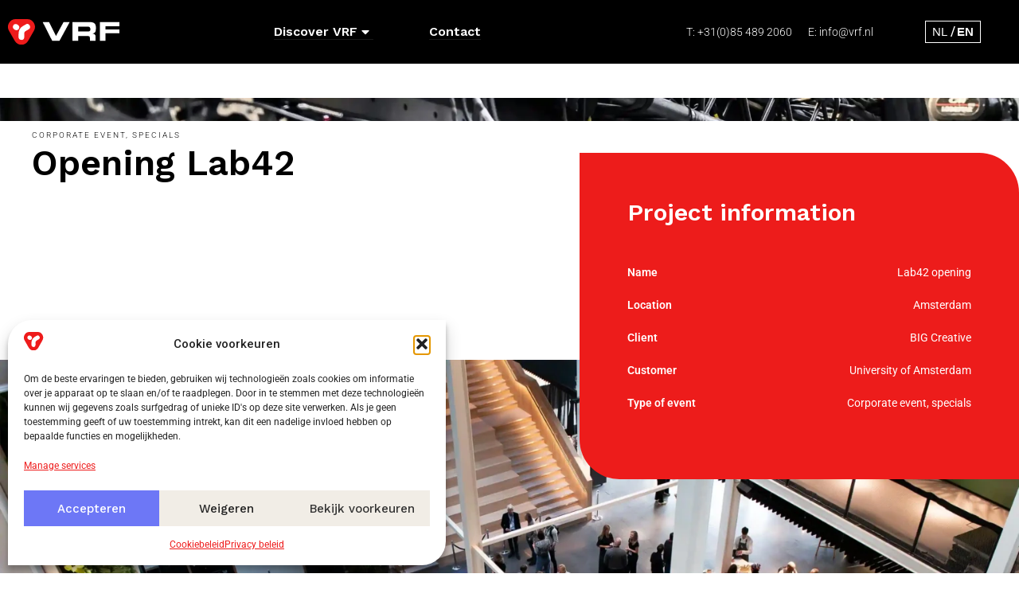

--- FILE ---
content_type: text/html; charset=UTF-8
request_url: https://vrf.nl/en/projects/opening-lab42/
body_size: 19790
content:

<!doctype html>
<html lang="en-US">
<head>
	<meta charset="UTF-8">
	<meta name="viewport" content="width=device-width, initial-scale=1">
	<link rel="profile" href="https://gmpg.org/xfn/11">
	
		<!-- Google Analytics -->
		<script>
		window.ga=window.ga||function(){(ga.q=ga.q||[]).push(arguments)};ga.l=+new Date;
		ga('create', 'UA-233195021-1', 'auto');
		ga('send', 'pageview');
		</script>
		<script type="text/plain" data-service="google-analytics" data-category="statistics" async data-cmplz-src='https://www.google-analytics.com/analytics.js'></script>
		<!-- End Google Analytics -->

	
		<!-- Global site tag (gtag.js) - Google Ads -->
	  <script type="text/plain" data-service="google-analytics" data-category="statistics" async data-cmplz-src="https://www.googletagmanager.com/gtag/js?id=G-D1DQMS29DZ"></script>
	  <script>
		  window.dataLayer = window.dataLayer || [];
		  function gtag(){dataLayer.push(arguments);}
		  gtag('js', new Date());
		  gtag('config', 'G-D1DQMS29DZ');
	  </script>

	<meta name='robots' content='index, follow, max-image-preview:large, max-snippet:-1, max-video-preview:-1' />

	<!-- This site is optimized with the Yoast SEO plugin v26.8 - https://yoast.com/product/yoast-seo-wordpress/ -->
	<title>Opening Lab42 - VRF</title>
	<link rel="canonical" href="https://vrf.nl/en/projects/opening-lab42/" />
	<meta property="og:locale" content="en_US" />
	<meta property="og:type" content="article" />
	<meta property="og:title" content="Opening Lab42 - VRF" />
	<meta property="og:description" content="For the opening of Lab42, we deployed a 3D audio system. The guests were taken through a 360-degree sound experience in the opening act. In the reception area, musicians were scattered on several floors and together they provided a surprising opening." />
	<meta property="og:url" content="https://vrf.nl/en/projects/opening-lab42/" />
	<meta property="og:site_name" content="VRF" />
	<meta property="article:modified_time" content="2024-12-23T15:27:15+00:00" />
	<meta property="og:image" content="https://vrf.nl/media/Lab42-Opening-universiteitamsterdam-scaled.webp" />
	<meta property="og:image:width" content="2560" />
	<meta property="og:image:height" content="1143" />
	<meta property="og:image:type" content="image/webp" />
	<meta name="twitter:card" content="summary_large_image" />
	<script type="application/ld+json" class="yoast-schema-graph">{"@context":"https://schema.org","@graph":[{"@type":"WebPage","@id":"https://vrf.nl/en/projects/opening-lab42/","url":"https://vrf.nl/en/projects/opening-lab42/","name":"Opening Lab42 - VRF","isPartOf":{"@id":"https://vrf.nl/en/#website"},"primaryImageOfPage":{"@id":"https://vrf.nl/en/projects/opening-lab42/#primaryimage"},"image":{"@id":"https://vrf.nl/en/projects/opening-lab42/#primaryimage"},"thumbnailUrl":"https://vrf.nl/media/Lab42-Opening-universiteitamsterdam-scaled.webp","datePublished":"2023-01-30T13:23:12+00:00","dateModified":"2024-12-23T15:27:15+00:00","breadcrumb":{"@id":"https://vrf.nl/en/projects/opening-lab42/#breadcrumb"},"inLanguage":"en-US","potentialAction":[{"@type":"ReadAction","target":["https://vrf.nl/en/projects/opening-lab42/"]}]},{"@type":"ImageObject","inLanguage":"en-US","@id":"https://vrf.nl/en/projects/opening-lab42/#primaryimage","url":"https://vrf.nl/media/Lab42-Opening-universiteitamsterdam-scaled.webp","contentUrl":"https://vrf.nl/media/Lab42-Opening-universiteitamsterdam-scaled.webp","width":2560,"height":1143},{"@type":"BreadcrumbList","@id":"https://vrf.nl/en/projects/opening-lab42/#breadcrumb","itemListElement":[{"@type":"ListItem","position":1,"name":"Home","item":"https://vrf.nl/en/"},{"@type":"ListItem","position":2,"name":"Projecten","item":"https://vrf.nl/en/projects/"},{"@type":"ListItem","position":3,"name":"Opening Lab42"}]},{"@type":"WebSite","@id":"https://vrf.nl/en/#website","url":"https://vrf.nl/en/","name":"VRF","description":"Heroes in Technical Event Productions","publisher":{"@id":"https://vrf.nl/en/#organization"},"potentialAction":[{"@type":"SearchAction","target":{"@type":"EntryPoint","urlTemplate":"https://vrf.nl/en/?s={search_term_string}"},"query-input":{"@type":"PropertyValueSpecification","valueRequired":true,"valueName":"search_term_string"}}],"inLanguage":"en-US"},{"@type":"Organization","@id":"https://vrf.nl/en/#organization","name":"VRF","url":"https://vrf.nl/en/","logo":{"@type":"ImageObject","inLanguage":"en-US","@id":"https://vrf.nl/en/#/schema/logo/image/","url":"https://vrf.nl/media/vrf-logo-1.svg","contentUrl":"https://vrf.nl/media/vrf-logo-1.svg","width":141,"height":32,"caption":"VRF"},"image":{"@id":"https://vrf.nl/en/#/schema/logo/image/"}}]}</script>
	<!-- / Yoast SEO plugin. -->


<link rel='dns-prefetch' href='//www.google.com' />
<link rel="alternate" type="application/rss+xml" title="VRF &raquo; Feed" href="https://vrf.nl/en/feed/" />
<link rel="alternate" type="application/rss+xml" title="VRF &raquo; Comments Feed" href="https://vrf.nl/en/comments/feed/" />
<link rel="alternate" title="oEmbed (JSON)" type="application/json+oembed" href="https://vrf.nl/en/wp-json/oembed/1.0/embed?url=https%3A%2F%2Fvrf.nl%2Fen%2Fprojects%2Fopening-lab42%2F" />
<link rel="alternate" title="oEmbed (XML)" type="text/xml+oembed" href="https://vrf.nl/en/wp-json/oembed/1.0/embed?url=https%3A%2F%2Fvrf.nl%2Fen%2Fprojects%2Fopening-lab42%2F&#038;format=xml" />
<style id='wp-img-auto-sizes-contain-inline-css'>
img:is([sizes=auto i],[sizes^="auto," i]){contain-intrinsic-size:3000px 1500px}
/*# sourceURL=wp-img-auto-sizes-contain-inline-css */
</style>
<style id='wp-emoji-styles-inline-css'>

	img.wp-smiley, img.emoji {
		display: inline !important;
		border: none !important;
		box-shadow: none !important;
		height: 1em !important;
		width: 1em !important;
		margin: 0 0.07em !important;
		vertical-align: -0.1em !important;
		background: none !important;
		padding: 0 !important;
	}
/*# sourceURL=wp-emoji-styles-inline-css */
</style>
<link rel='stylesheet' id='wp-block-library-css' href='https://vrf.nl/wp-includes/css/dist/block-library/style.min.css' media='all' />
<style id='global-styles-inline-css'>
:root{--wp--preset--aspect-ratio--square: 1;--wp--preset--aspect-ratio--4-3: 4/3;--wp--preset--aspect-ratio--3-4: 3/4;--wp--preset--aspect-ratio--3-2: 3/2;--wp--preset--aspect-ratio--2-3: 2/3;--wp--preset--aspect-ratio--16-9: 16/9;--wp--preset--aspect-ratio--9-16: 9/16;--wp--preset--color--black: #000000;--wp--preset--color--cyan-bluish-gray: #abb8c3;--wp--preset--color--white: #ffffff;--wp--preset--color--pale-pink: #f78da7;--wp--preset--color--vivid-red: #cf2e2e;--wp--preset--color--luminous-vivid-orange: #ff6900;--wp--preset--color--luminous-vivid-amber: #fcb900;--wp--preset--color--light-green-cyan: #7bdcb5;--wp--preset--color--vivid-green-cyan: #00d084;--wp--preset--color--pale-cyan-blue: #8ed1fc;--wp--preset--color--vivid-cyan-blue: #0693e3;--wp--preset--color--vivid-purple: #9b51e0;--wp--preset--gradient--vivid-cyan-blue-to-vivid-purple: linear-gradient(135deg,rgb(6,147,227) 0%,rgb(155,81,224) 100%);--wp--preset--gradient--light-green-cyan-to-vivid-green-cyan: linear-gradient(135deg,rgb(122,220,180) 0%,rgb(0,208,130) 100%);--wp--preset--gradient--luminous-vivid-amber-to-luminous-vivid-orange: linear-gradient(135deg,rgb(252,185,0) 0%,rgb(255,105,0) 100%);--wp--preset--gradient--luminous-vivid-orange-to-vivid-red: linear-gradient(135deg,rgb(255,105,0) 0%,rgb(207,46,46) 100%);--wp--preset--gradient--very-light-gray-to-cyan-bluish-gray: linear-gradient(135deg,rgb(238,238,238) 0%,rgb(169,184,195) 100%);--wp--preset--gradient--cool-to-warm-spectrum: linear-gradient(135deg,rgb(74,234,220) 0%,rgb(151,120,209) 20%,rgb(207,42,186) 40%,rgb(238,44,130) 60%,rgb(251,105,98) 80%,rgb(254,248,76) 100%);--wp--preset--gradient--blush-light-purple: linear-gradient(135deg,rgb(255,206,236) 0%,rgb(152,150,240) 100%);--wp--preset--gradient--blush-bordeaux: linear-gradient(135deg,rgb(254,205,165) 0%,rgb(254,45,45) 50%,rgb(107,0,62) 100%);--wp--preset--gradient--luminous-dusk: linear-gradient(135deg,rgb(255,203,112) 0%,rgb(199,81,192) 50%,rgb(65,88,208) 100%);--wp--preset--gradient--pale-ocean: linear-gradient(135deg,rgb(255,245,203) 0%,rgb(182,227,212) 50%,rgb(51,167,181) 100%);--wp--preset--gradient--electric-grass: linear-gradient(135deg,rgb(202,248,128) 0%,rgb(113,206,126) 100%);--wp--preset--gradient--midnight: linear-gradient(135deg,rgb(2,3,129) 0%,rgb(40,116,252) 100%);--wp--preset--font-size--small: 13px;--wp--preset--font-size--medium: 20px;--wp--preset--font-size--large: 36px;--wp--preset--font-size--x-large: 42px;--wp--preset--spacing--20: 0.44rem;--wp--preset--spacing--30: 0.67rem;--wp--preset--spacing--40: 1rem;--wp--preset--spacing--50: 1.5rem;--wp--preset--spacing--60: 2.25rem;--wp--preset--spacing--70: 3.38rem;--wp--preset--spacing--80: 5.06rem;--wp--preset--shadow--natural: 6px 6px 9px rgba(0, 0, 0, 0.2);--wp--preset--shadow--deep: 12px 12px 50px rgba(0, 0, 0, 0.4);--wp--preset--shadow--sharp: 6px 6px 0px rgba(0, 0, 0, 0.2);--wp--preset--shadow--outlined: 6px 6px 0px -3px rgb(255, 255, 255), 6px 6px rgb(0, 0, 0);--wp--preset--shadow--crisp: 6px 6px 0px rgb(0, 0, 0);}:root { --wp--style--global--content-size: 800px;--wp--style--global--wide-size: 1200px; }:where(body) { margin: 0; }.wp-site-blocks > .alignleft { float: left; margin-right: 2em; }.wp-site-blocks > .alignright { float: right; margin-left: 2em; }.wp-site-blocks > .aligncenter { justify-content: center; margin-left: auto; margin-right: auto; }:where(.wp-site-blocks) > * { margin-block-start: 24px; margin-block-end: 0; }:where(.wp-site-blocks) > :first-child { margin-block-start: 0; }:where(.wp-site-blocks) > :last-child { margin-block-end: 0; }:root { --wp--style--block-gap: 24px; }:root :where(.is-layout-flow) > :first-child{margin-block-start: 0;}:root :where(.is-layout-flow) > :last-child{margin-block-end: 0;}:root :where(.is-layout-flow) > *{margin-block-start: 24px;margin-block-end: 0;}:root :where(.is-layout-constrained) > :first-child{margin-block-start: 0;}:root :where(.is-layout-constrained) > :last-child{margin-block-end: 0;}:root :where(.is-layout-constrained) > *{margin-block-start: 24px;margin-block-end: 0;}:root :where(.is-layout-flex){gap: 24px;}:root :where(.is-layout-grid){gap: 24px;}.is-layout-flow > .alignleft{float: left;margin-inline-start: 0;margin-inline-end: 2em;}.is-layout-flow > .alignright{float: right;margin-inline-start: 2em;margin-inline-end: 0;}.is-layout-flow > .aligncenter{margin-left: auto !important;margin-right: auto !important;}.is-layout-constrained > .alignleft{float: left;margin-inline-start: 0;margin-inline-end: 2em;}.is-layout-constrained > .alignright{float: right;margin-inline-start: 2em;margin-inline-end: 0;}.is-layout-constrained > .aligncenter{margin-left: auto !important;margin-right: auto !important;}.is-layout-constrained > :where(:not(.alignleft):not(.alignright):not(.alignfull)){max-width: var(--wp--style--global--content-size);margin-left: auto !important;margin-right: auto !important;}.is-layout-constrained > .alignwide{max-width: var(--wp--style--global--wide-size);}body .is-layout-flex{display: flex;}.is-layout-flex{flex-wrap: wrap;align-items: center;}.is-layout-flex > :is(*, div){margin: 0;}body .is-layout-grid{display: grid;}.is-layout-grid > :is(*, div){margin: 0;}body{padding-top: 0px;padding-right: 0px;padding-bottom: 0px;padding-left: 0px;}a:where(:not(.wp-element-button)){text-decoration: underline;}:root :where(.wp-element-button, .wp-block-button__link){background-color: #32373c;border-width: 0;color: #fff;font-family: inherit;font-size: inherit;font-style: inherit;font-weight: inherit;letter-spacing: inherit;line-height: inherit;padding-top: calc(0.667em + 2px);padding-right: calc(1.333em + 2px);padding-bottom: calc(0.667em + 2px);padding-left: calc(1.333em + 2px);text-decoration: none;text-transform: inherit;}.has-black-color{color: var(--wp--preset--color--black) !important;}.has-cyan-bluish-gray-color{color: var(--wp--preset--color--cyan-bluish-gray) !important;}.has-white-color{color: var(--wp--preset--color--white) !important;}.has-pale-pink-color{color: var(--wp--preset--color--pale-pink) !important;}.has-vivid-red-color{color: var(--wp--preset--color--vivid-red) !important;}.has-luminous-vivid-orange-color{color: var(--wp--preset--color--luminous-vivid-orange) !important;}.has-luminous-vivid-amber-color{color: var(--wp--preset--color--luminous-vivid-amber) !important;}.has-light-green-cyan-color{color: var(--wp--preset--color--light-green-cyan) !important;}.has-vivid-green-cyan-color{color: var(--wp--preset--color--vivid-green-cyan) !important;}.has-pale-cyan-blue-color{color: var(--wp--preset--color--pale-cyan-blue) !important;}.has-vivid-cyan-blue-color{color: var(--wp--preset--color--vivid-cyan-blue) !important;}.has-vivid-purple-color{color: var(--wp--preset--color--vivid-purple) !important;}.has-black-background-color{background-color: var(--wp--preset--color--black) !important;}.has-cyan-bluish-gray-background-color{background-color: var(--wp--preset--color--cyan-bluish-gray) !important;}.has-white-background-color{background-color: var(--wp--preset--color--white) !important;}.has-pale-pink-background-color{background-color: var(--wp--preset--color--pale-pink) !important;}.has-vivid-red-background-color{background-color: var(--wp--preset--color--vivid-red) !important;}.has-luminous-vivid-orange-background-color{background-color: var(--wp--preset--color--luminous-vivid-orange) !important;}.has-luminous-vivid-amber-background-color{background-color: var(--wp--preset--color--luminous-vivid-amber) !important;}.has-light-green-cyan-background-color{background-color: var(--wp--preset--color--light-green-cyan) !important;}.has-vivid-green-cyan-background-color{background-color: var(--wp--preset--color--vivid-green-cyan) !important;}.has-pale-cyan-blue-background-color{background-color: var(--wp--preset--color--pale-cyan-blue) !important;}.has-vivid-cyan-blue-background-color{background-color: var(--wp--preset--color--vivid-cyan-blue) !important;}.has-vivid-purple-background-color{background-color: var(--wp--preset--color--vivid-purple) !important;}.has-black-border-color{border-color: var(--wp--preset--color--black) !important;}.has-cyan-bluish-gray-border-color{border-color: var(--wp--preset--color--cyan-bluish-gray) !important;}.has-white-border-color{border-color: var(--wp--preset--color--white) !important;}.has-pale-pink-border-color{border-color: var(--wp--preset--color--pale-pink) !important;}.has-vivid-red-border-color{border-color: var(--wp--preset--color--vivid-red) !important;}.has-luminous-vivid-orange-border-color{border-color: var(--wp--preset--color--luminous-vivid-orange) !important;}.has-luminous-vivid-amber-border-color{border-color: var(--wp--preset--color--luminous-vivid-amber) !important;}.has-light-green-cyan-border-color{border-color: var(--wp--preset--color--light-green-cyan) !important;}.has-vivid-green-cyan-border-color{border-color: var(--wp--preset--color--vivid-green-cyan) !important;}.has-pale-cyan-blue-border-color{border-color: var(--wp--preset--color--pale-cyan-blue) !important;}.has-vivid-cyan-blue-border-color{border-color: var(--wp--preset--color--vivid-cyan-blue) !important;}.has-vivid-purple-border-color{border-color: var(--wp--preset--color--vivid-purple) !important;}.has-vivid-cyan-blue-to-vivid-purple-gradient-background{background: var(--wp--preset--gradient--vivid-cyan-blue-to-vivid-purple) !important;}.has-light-green-cyan-to-vivid-green-cyan-gradient-background{background: var(--wp--preset--gradient--light-green-cyan-to-vivid-green-cyan) !important;}.has-luminous-vivid-amber-to-luminous-vivid-orange-gradient-background{background: var(--wp--preset--gradient--luminous-vivid-amber-to-luminous-vivid-orange) !important;}.has-luminous-vivid-orange-to-vivid-red-gradient-background{background: var(--wp--preset--gradient--luminous-vivid-orange-to-vivid-red) !important;}.has-very-light-gray-to-cyan-bluish-gray-gradient-background{background: var(--wp--preset--gradient--very-light-gray-to-cyan-bluish-gray) !important;}.has-cool-to-warm-spectrum-gradient-background{background: var(--wp--preset--gradient--cool-to-warm-spectrum) !important;}.has-blush-light-purple-gradient-background{background: var(--wp--preset--gradient--blush-light-purple) !important;}.has-blush-bordeaux-gradient-background{background: var(--wp--preset--gradient--blush-bordeaux) !important;}.has-luminous-dusk-gradient-background{background: var(--wp--preset--gradient--luminous-dusk) !important;}.has-pale-ocean-gradient-background{background: var(--wp--preset--gradient--pale-ocean) !important;}.has-electric-grass-gradient-background{background: var(--wp--preset--gradient--electric-grass) !important;}.has-midnight-gradient-background{background: var(--wp--preset--gradient--midnight) !important;}.has-small-font-size{font-size: var(--wp--preset--font-size--small) !important;}.has-medium-font-size{font-size: var(--wp--preset--font-size--medium) !important;}.has-large-font-size{font-size: var(--wp--preset--font-size--large) !important;}.has-x-large-font-size{font-size: var(--wp--preset--font-size--x-large) !important;}
:root :where(.wp-block-pullquote){font-size: 1.5em;line-height: 1.6;}
/*# sourceURL=global-styles-inline-css */
</style>
<link rel='stylesheet' id='twenty20-css' href='https://vrf.nl/wp-content/plugins/twenty20/assets/css/twenty20.css?ver=2.0.4' media='all' />
<link rel='stylesheet' id='wpml-legacy-horizontal-list-0-css' href='https://vrf.nl/wp-content/plugins/sitepress-multilingual-cms/templates/language-switchers/legacy-list-horizontal/style.min.css?ver=1' media='all' />
<link rel='stylesheet' id='cmplz-general-css' href='https://vrf.nl/wp-content/plugins/complianz-gdpr/assets/css/cookieblocker.min.css?ver=1766396675' media='all' />
<link rel='stylesheet' id='parent-style-css' href='https://vrf.nl/wp-content/themes/hello-elementor/style.css' media='all' />
<link rel='stylesheet' id='hello-elementor-css' href='https://vrf.nl/wp-content/themes/hello-elementor/assets/css/reset.css?ver=3.4.6' media='all' />
<link rel='stylesheet' id='hello-elementor-theme-style-css' href='https://vrf.nl/wp-content/themes/hello-elementor/assets/css/theme.css?ver=3.4.6' media='all' />
<link rel='stylesheet' id='hello-elementor-header-footer-css' href='https://vrf.nl/wp-content/themes/hello-elementor/assets/css/header-footer.css?ver=3.4.6' media='all' />
<link rel='stylesheet' id='elementor-frontend-css' href='https://vrf.nl/wp-content/plugins/elementor/assets/css/frontend.min.css?ver=3.34.3' media='all' />
<link rel='stylesheet' id='elementor-post-6-css' href='https://vrf.nl/media/elementor/css/post-6.css?ver=1770035125' media='all' />
<link rel='stylesheet' id='pafe-2123-css' href='https://vrf.nl/media/premium-addons-elementor/pafe-2123.css?ver=1734971235' media='all' />
<link rel='stylesheet' id='widget-image-css' href='https://vrf.nl/wp-content/plugins/elementor/assets/css/widget-image.min.css?ver=3.34.3' media='all' />
<link rel='stylesheet' id='pa-glass-css' href='https://vrf.nl/wp-content/plugins/premium-addons-for-elementor/assets/frontend/min-css/liquid-glass.min.css?ver=4.11.65' media='all' />
<link rel='stylesheet' id='dashicons-css' href='https://vrf.nl/wp-includes/css/dashicons.min.css' media='all' />
<link rel='stylesheet' id='font-awesome-5-all-css' href='https://vrf.nl/wp-content/plugins/elementor/assets/lib/font-awesome/css/all.min.css?ver=4.11.65' media='all' />
<link rel='stylesheet' id='e-sticky-css' href='https://vrf.nl/wp-content/plugins/elementor-pro/assets/css/modules/sticky.min.css?ver=3.34.3' media='all' />
<link rel='stylesheet' id='widget-heading-css' href='https://vrf.nl/wp-content/plugins/elementor/assets/css/widget-heading.min.css?ver=3.34.3' media='all' />
<link rel='stylesheet' id='widget-social-icons-css' href='https://vrf.nl/wp-content/plugins/elementor/assets/css/widget-social-icons.min.css?ver=3.34.3' media='all' />
<link rel='stylesheet' id='e-apple-webkit-css' href='https://vrf.nl/wp-content/plugins/elementor/assets/css/conditionals/apple-webkit.min.css?ver=3.34.3' media='all' />
<link rel='stylesheet' id='widget-video-css' href='https://vrf.nl/wp-content/plugins/elementor/assets/css/widget-video.min.css?ver=3.34.3' media='all' />
<link rel='stylesheet' id='widget-post-navigation-css' href='https://vrf.nl/wp-content/plugins/elementor-pro/assets/css/widget-post-navigation.min.css?ver=3.34.3' media='all' />
<link rel='stylesheet' id='widget-nav-menu-css' href='https://vrf.nl/wp-content/plugins/elementor-pro/assets/css/widget-nav-menu.min.css?ver=3.34.3' media='all' />
<link rel='stylesheet' id='e-animation-fadeInDown-css' href='https://vrf.nl/wp-content/plugins/elementor/assets/lib/animations/styles/fadeInDown.min.css?ver=3.34.3' media='all' />
<link rel='stylesheet' id='e-animation-fadeIn-css' href='https://vrf.nl/wp-content/plugins/elementor/assets/lib/animations/styles/fadeIn.min.css?ver=3.34.3' media='all' />
<link rel='stylesheet' id='e-popup-css' href='https://vrf.nl/wp-content/plugins/elementor-pro/assets/css/conditionals/popup.min.css?ver=3.34.3' media='all' />
<link rel='stylesheet' id='elementor-icons-css' href='https://vrf.nl/wp-content/plugins/elementor/assets/lib/eicons/css/elementor-icons.min.css?ver=5.46.0' media='all' />
<link rel='stylesheet' id='elementor-post-2123-css' href='https://vrf.nl/media/elementor/css/post-2123.css?ver=1770035275' media='all' />
<link rel='stylesheet' id='elementor-post-2154-css' href='https://vrf.nl/media/elementor/css/post-2154.css?ver=1770035275' media='all' />
<link rel='stylesheet' id='elementor-post-2148-css' href='https://vrf.nl/media/elementor/css/post-2148.css?ver=1770035828' media='all' />
<link rel='stylesheet' id='elementor-post-2152-css' href='https://vrf.nl/media/elementor/css/post-2152.css?ver=1770035275' media='all' />
<link rel='stylesheet' id='hello-elementor-child-style-css' href='https://vrf.nl/wp-content/themes/helloelementorchildtheme/styles/css/style.css?ver=1.0.0' media='all' />
<link rel='stylesheet' id='elementor-gf-local-worksans-css' href='https://vrf.nl/media/elementor/google-fonts/css/worksans.css?ver=1742288232' media='all' />
<link rel='stylesheet' id='elementor-gf-local-roboto-css' href='https://vrf.nl/media/elementor/google-fonts/css/roboto.css?ver=1742288234' media='all' />
<link rel='stylesheet' id='elementor-icons-shared-0-css' href='https://vrf.nl/wp-content/plugins/elementor/assets/lib/font-awesome/css/fontawesome.min.css?ver=5.15.3' media='all' />
<link rel='stylesheet' id='elementor-icons-fa-solid-css' href='https://vrf.nl/wp-content/plugins/elementor/assets/lib/font-awesome/css/solid.min.css?ver=5.15.3' media='all' />
<script id="wpml-cookie-js-extra">
var wpml_cookies = {"wp-wpml_current_language":{"value":"en","expires":1,"path":"/"}};
var wpml_cookies = {"wp-wpml_current_language":{"value":"en","expires":1,"path":"/"}};
//# sourceURL=wpml-cookie-js-extra
</script>
<script src="https://vrf.nl/wp-content/plugins/sitepress-multilingual-cms/res/js/cookies/language-cookie.js?ver=486900" id="wpml-cookie-js" defer data-wp-strategy="defer"></script>
<script src="https://vrf.nl/wp-includes/js/jquery/jquery.min.js?ver=3.7.1" id="jquery-core-js"></script>
<script src="https://vrf.nl/wp-includes/js/jquery/jquery-migrate.min.js?ver=3.4.1" id="jquery-migrate-js"></script>
<script src="https://vrf.nl/wp-content/themes/helloelementorchildtheme/assets/js/custom.js" id="custom-js-js"></script>
<link rel="https://api.w.org/" href="https://vrf.nl/en/wp-json/" /><link rel="EditURI" type="application/rsd+xml" title="RSD" href="https://vrf.nl/xmlrpc.php?rsd" />
<meta name="generator" content="WordPress 6.9" />
<link rel='shortlink' href='https://vrf.nl/en/?p=6212' />
<meta name="generator" content="WPML ver:4.8.6 stt:37,1;" />
 <style> .ppw-ppf-input-container { background-color: !important; padding: px!important; border-radius: px!important; } .ppw-ppf-input-container div.ppw-ppf-headline { font-size: px!important; font-weight: !important; color: !important; } .ppw-ppf-input-container div.ppw-ppf-desc { font-size: px!important; font-weight: !important; color: !important; } .ppw-ppf-input-container label.ppw-pwd-label { font-size: px!important; font-weight: !important; color: !important; } div.ppwp-wrong-pw-error { font-size: px!important; font-weight: !important; color: #dc3232!important; background: !important; } .ppw-ppf-input-container input[type='submit'] { color: !important; background: !important; } .ppw-ppf-input-container input[type='submit']:hover { color: !important; background: !important; } </style>  <style> .ppw-form { background-color: !important; padding: px!important; border-radius: px!important; } .ppw-headline.ppw-pcp-pf-headline { font-size: px!important; font-weight: !important; color: !important; } .ppw-description.ppw-pcp-pf-desc { font-size: px!important; font-weight: !important; color: !important; } .ppw-pcp-pf-desc-above-btn { display: block; } .ppw-pcp-pf-desc-below-form { font-size: px!important; font-weight: !important; color: !important; } .ppw-input label.ppw-pcp-password-label { font-size: px!important; font-weight: !important; color: !important; } .ppw-form input[type='submit'] { color: !important; background: !important; } .ppw-form input[type='submit']:hover { color: !important; background: !important; } div.ppw-error.ppw-pcp-pf-error-msg { font-size: px!important; font-weight: !important; color: #dc3232!important; background: !important; } </style> 			<style>.cmplz-hidden {
					display: none !important;
				}</style>    <script type="text/javascript">
        function changeInput() {
            jQuery('.ppw-password-input').removeAttr('type');
            jQuery('.ppw-password-input').attr('type','text');
        }
        window.onload = changeInput;
    </script>
<meta name="generator" content="Elementor 3.34.3; features: additional_custom_breakpoints; settings: css_print_method-external, google_font-enabled, font_display-auto">
<link rel="preconnect" href="https://fonts.googleapis.com">
<link rel="preconnect" href="https://fonts.gstatic.com" crossorigin>
<link href="https://fonts.googleapis.com/css2?family=Roboto:ital,wght@0,500;0,700;0,900;1,400;1,500;1,700;1,900&family=Work+Sans:ital,wght@0,100;0,200;0,300;0,400;0,500;0,600;0,700;0,800;0,900;1,100;1,200;1,300;1,400;1,500;1,600;1,700;1,800;1,900&display=swap" rel="stylesheet">
<link
  rel="stylesheet"
  href="https://cdn.jsdelivr.net/npm/swiper@8/swiper-bundle.min.css"
/>

<script src="https://cdn.jsdelivr.net/npm/swiper@8/swiper-bundle.min.js"></script>
			<style>
				.e-con.e-parent:nth-of-type(n+4):not(.e-lazyloaded):not(.e-no-lazyload),
				.e-con.e-parent:nth-of-type(n+4):not(.e-lazyloaded):not(.e-no-lazyload) * {
					background-image: none !important;
				}
				@media screen and (max-height: 1024px) {
					.e-con.e-parent:nth-of-type(n+3):not(.e-lazyloaded):not(.e-no-lazyload),
					.e-con.e-parent:nth-of-type(n+3):not(.e-lazyloaded):not(.e-no-lazyload) * {
						background-image: none !important;
					}
				}
				@media screen and (max-height: 640px) {
					.e-con.e-parent:nth-of-type(n+2):not(.e-lazyloaded):not(.e-no-lazyload),
					.e-con.e-parent:nth-of-type(n+2):not(.e-lazyloaded):not(.e-no-lazyload) * {
						background-image: none !important;
					}
				}
			</style>
			<link rel="icon" href="https://vrf.nl/media/vrf-favicon.svg" sizes="32x32" />
<link rel="icon" href="https://vrf.nl/media/vrf-favicon.svg" sizes="192x192" />
<link rel="apple-touch-icon" href="https://vrf.nl/media/vrf-favicon.svg" />
<meta name="msapplication-TileImage" content="https://vrf.nl/media/vrf-favicon.svg" />
		<style id="wp-custom-css">
			.dialog-type-lightbox {
    top: 0;
}
		</style>
		</head>
<body data-cmplz=2 class="wp-singular projecten-template-default single single-projecten postid-6212 wp-custom-logo wp-embed-responsive wp-theme-hello-elementor wp-child-theme-helloelementorchildtheme hello-elementor-default elementor-default elementor-kit-6 elementor-page-2148">


<a class="skip-link screen-reader-text" href="#content">Skip to content</a>

		<header data-elementor-type="header" data-elementor-id="2123" class="elementor elementor-2123 elementor-12 elementor-location-header" data-elementor-post-type="elementor_library">
					<section class="elementor-section elementor-top-section elementor-element elementor-element-6fad4ae main-header elementor-hidden-mobile elementor-section-boxed elementor-section-height-default elementor-section-height-default" data-id="6fad4ae" data-element_type="section" data-settings="{&quot;background_background&quot;:&quot;classic&quot;,&quot;sticky&quot;:&quot;top&quot;,&quot;sticky_on&quot;:[&quot;desktop&quot;,&quot;tablet&quot;,&quot;mobile&quot;],&quot;sticky_offset&quot;:0,&quot;sticky_effects_offset&quot;:0,&quot;sticky_anchor_link_offset&quot;:0}">
						<div class="elementor-container elementor-column-gap-default">
					<div class="elementor-column elementor-col-25 elementor-top-column elementor-element elementor-element-af08784 logo" data-id="af08784" data-element_type="column">
			<div class="elementor-widget-wrap elementor-element-populated">
						<div class="elementor-element elementor-element-76e9fc2 elementor-widget elementor-widget-theme-site-logo elementor-widget-image" data-id="76e9fc2" data-element_type="widget" data-widget_type="theme-site-logo.default">
				<div class="elementor-widget-container">
											<a href="https://vrf.nl/en/">
			<img width="141" height="32" src="https://vrf.nl/media/vrf-logo-1.svg" class="attachment-full size-full wp-image-1584" alt="vrf-logo-1" />				</a>
											</div>
				</div>
					</div>
		</div>
				<div class="elementor-column elementor-col-25 elementor-top-column elementor-element elementor-element-73de376 menu" data-id="73de376" data-element_type="column">
			<div class="elementor-widget-wrap elementor-element-populated">
						<div class="elementor-element elementor-element-1a0bdc7 premium-nav-hor premium-nav-none premium-ham-dropdown elementor-widget elementor-widget-premium-nav-menu" data-id="1a0bdc7" data-element_type="widget" data-settings="{&quot;submenu_icon&quot;:{&quot;value&quot;:&quot;fas fa-caret-down&quot;,&quot;library&quot;:&quot;fa-solid&quot;},&quot;submenu_item_icon&quot;:{&quot;value&quot;:&quot;&quot;,&quot;library&quot;:&quot;&quot;}}" data-widget_type="premium-nav-menu.default">
				<div class="elementor-widget-container">
								<div data-settings="{&quot;breakpoint&quot;:676,&quot;mobileLayout&quot;:&quot;dropdown&quot;,&quot;mainLayout&quot;:&quot;hor&quot;,&quot;stretchDropdown&quot;:false,&quot;hoverEffect&quot;:&quot;&quot;,&quot;submenuEvent&quot;:&quot;hover&quot;,&quot;submenuTrigger&quot;:&quot;item&quot;,&quot;closeAfterClick&quot;:false,&quot;renderMobileMenu&quot;:true}" class="premium-nav-widget-container premium-nav-pointer-none" style="visibility:hidden; opacity:0;">
				<div class="premium-ver-inner-container">
									<div class="premium-hamburger-toggle premium-mobile-menu-icon" role="button" aria-label="Toggle Menu">
						<span class="premium-toggle-text">
							<i aria-hidden="true" class="fas fa-bars"></i>Menu						</span>
						<span class="premium-toggle-close">
							<i aria-hidden="true" class="fas fa-times"></i>Close						</span>
					</div>
												<div class="premium-nav-menu-container premium-nav-default">
								<ul id="menu-main-menu-en" class="premium-nav-menu premium-main-nav-menu"><li id="premium-nav-menu-item-2126" class="menu-item menu-item-type-post_type menu-item-object-page premium-nav-menu-item premium-mega-nav-item menu-item-has-children premium-mega-item-static"><a href="https://vrf.nl/en/discover-vrf/" class="premium-menu-link premium-menu-link-parent premium-lq__none">Discover VRF<i class="fas fa-caret-down premium-dropdown-icon"></i></a><div id="premium-mega-content-2126" class="premium-mega-content-container" style="width:1120px"><style>.elementor-widget-image .widget-image-caption{color:var( --e-global-color-text );font-family:var( --e-global-typography-text-font-family ), Sans-serif;font-weight:var( --e-global-typography-text-font-weight );}.elementor-widget-heading .elementor-heading-title{font-family:var( --e-global-typography-primary-font-family ), Sans-serif;font-weight:var( --e-global-typography-primary-font-weight );color:var( --e-global-color-primary );}.elementor-2127 .elementor-element.elementor-element-e74decc{text-align:center;}.elementor-2127 .elementor-element.elementor-element-e74decc .elementor-heading-title{color:var( --e-global-color-secondary );}.elementor-widget-text-editor{font-family:var( --e-global-typography-text-font-family ), Sans-serif;font-weight:var( --e-global-typography-text-font-weight );color:var( --e-global-color-text );}.elementor-widget-text-editor.elementor-drop-cap-view-stacked .elementor-drop-cap{background-color:var( --e-global-color-primary );}.elementor-widget-text-editor.elementor-drop-cap-view-framed .elementor-drop-cap, .elementor-widget-text-editor.elementor-drop-cap-view-default .elementor-drop-cap{color:var( --e-global-color-primary );border-color:var( --e-global-color-primary );}.elementor-2127 .elementor-element.elementor-element-d95bf6b{text-align:center;color:var( --e-global-color-d85e56b );}.elementor-2127 .elementor-element.elementor-element-9da0fa9{text-align:center;}.elementor-2127 .elementor-element.elementor-element-9da0fa9 .elementor-heading-title{color:var( --e-global-color-secondary );}.elementor-2127 .elementor-element.elementor-element-9d69929{text-align:center;color:var( --e-global-color-d85e56b );}.elementor-2127 .elementor-element.elementor-element-01b381e{text-align:center;}.elementor-2127 .elementor-element.elementor-element-01b381e .elementor-heading-title{color:var( --e-global-color-secondary );}.elementor-2127 .elementor-element.elementor-element-9cdc08a{text-align:center;color:var( --e-global-color-d85e56b );}.elementor-2127 .elementor-element.elementor-element-92b11f0{text-align:center;}.elementor-2127 .elementor-element.elementor-element-92b11f0 .elementor-heading-title{color:var( --e-global-color-secondary );}.elementor-2127 .elementor-element.elementor-element-62f6e4a{text-align:center;color:var( --e-global-color-d85e56b );}</style>		<div data-elementor-type="page" data-elementor-id="2127" class="elementor elementor-2127" data-elementor-post-type="elementor_library">
						<section class="elementor-section elementor-top-section elementor-element elementor-element-acde491 sub-menu elementor-section-boxed elementor-section-height-default elementor-section-height-default" data-id="acde491" data-element_type="section">
						<div class="elementor-container elementor-column-gap-default">
					<div class="make-column-clickable-elementor elementor-column elementor-col-25 elementor-top-column elementor-element elementor-element-e6f4281 column-1" style="cursor: pointer;" data-column-clickable="/en/discover-vrf/" data-column-clickable-blank="_self" data-id="e6f4281" data-element_type="column">
			<div class="elementor-widget-wrap elementor-element-populated">
						<div class="elementor-element elementor-element-646da85 elementor-widget elementor-widget-image" data-id="646da85" data-element_type="widget" data-widget_type="image.default">
				<div class="elementor-widget-container">
															<img width="371" height="357" src="https://vrf.nl/media/tekentablet-creatief.svg" class="attachment-full size-full wp-image-1603" alt="tekentablet-creatief" />															</div>
				</div>
				<div class="elementor-element elementor-element-e74decc elementor-widget elementor-widget-heading" data-id="e74decc" data-element_type="widget" data-widget_type="heading.default">
				<div class="elementor-widget-container">
					<div class="elementor-heading-title elementor-size-default">About us</div>				</div>
				</div>
				<div class="elementor-element elementor-element-d95bf6b elementor-widget elementor-widget-text-editor" data-id="d95bf6b" data-element_type="widget" data-widget_type="text-editor.default">
				<div class="elementor-widget-container">
									<p>The story behind VRF</p>								</div>
				</div>
					</div>
		</div>
				<div class="make-column-clickable-elementor elementor-column elementor-col-25 elementor-top-column elementor-element elementor-element-9a35354 column-2" style="cursor: pointer;" data-column-clickable="/en/projects/" data-column-clickable-blank="_self" data-id="9a35354" data-element_type="column">
			<div class="elementor-widget-wrap elementor-element-populated">
						<div class="elementor-element elementor-element-48d5dc1 elementor-widget elementor-widget-image" data-id="48d5dc1" data-element_type="widget" data-widget_type="image.default">
				<div class="elementor-widget-container">
															<img width="1627" height="1514" src="https://vrf.nl/media/lamp-studio.svg" class="attachment-full size-full wp-image-1595" alt="lamp-studio" />															</div>
				</div>
				<div class="elementor-element elementor-element-9da0fa9 elementor-widget elementor-widget-heading" data-id="9da0fa9" data-element_type="widget" data-widget_type="heading.default">
				<div class="elementor-widget-container">
					<div class="elementor-heading-title elementor-size-default">Projects</div>				</div>
				</div>
				<div class="elementor-element elementor-element-9d69929 elementor-widget elementor-widget-text-editor" data-id="9d69929" data-element_type="widget" data-widget_type="text-editor.default">
				<div class="elementor-widget-container">
									<p>VRF in action</p>								</div>
				</div>
					</div>
		</div>
				<div class="make-column-clickable-elementor elementor-column elementor-col-25 elementor-top-column elementor-element elementor-element-3dcd8cd column-3" style="cursor: pointer;" data-column-clickable="/en/references/" data-column-clickable-blank="_self" data-id="3dcd8cd" data-element_type="column">
			<div class="elementor-widget-wrap elementor-element-populated">
						<div class="elementor-element elementor-element-c99906f elementor-widget elementor-widget-image" data-id="c99906f" data-element_type="widget" data-widget_type="image.default">
				<div class="elementor-widget-container">
															<img width="1237" height="1234" src="https://vrf.nl/media/setting-studio-bloq.svg" class="attachment-full size-full wp-image-1601" alt="setting-studio-bloq" />															</div>
				</div>
				<div class="elementor-element elementor-element-01b381e elementor-widget elementor-widget-heading" data-id="01b381e" data-element_type="widget" data-widget_type="heading.default">
				<div class="elementor-widget-container">
					<div class="elementor-heading-title elementor-size-default">References</div>				</div>
				</div>
				<div class="elementor-element elementor-element-9cdc08a elementor-widget elementor-widget-text-editor" data-id="9cdc08a" data-element_type="widget" data-widget_type="text-editor.default">
				<div class="elementor-widget-container">
									<p>What our customers say</p>								</div>
				</div>
					</div>
		</div>
				<div class="make-column-clickable-elementor elementor-column elementor-col-25 elementor-top-column elementor-element elementor-element-b6626d6 column-3" style="cursor: pointer;" data-column-clickable="/en/team/" data-column-clickable-blank="_self" data-id="b6626d6" data-element_type="column">
			<div class="elementor-widget-wrap elementor-element-populated">
						<div class="elementor-element elementor-element-a51f691 elementor-widget elementor-widget-image" data-id="a51f691" data-element_type="widget" data-widget_type="image.default">
				<div class="elementor-widget-container">
															<img width="75" height="43" src="https://vrf.nl/media/team-vrf.svg" class="attachment-full size-full wp-image-1607" alt="team-vrf" />															</div>
				</div>
				<div class="elementor-element elementor-element-92b11f0 elementor-widget elementor-widget-heading" data-id="92b11f0" data-element_type="widget" data-widget_type="heading.default">
				<div class="elementor-widget-container">
					<div class="elementor-heading-title elementor-size-default">Team</div>				</div>
				</div>
				<div class="elementor-element elementor-element-62f6e4a elementor-widget elementor-widget-text-editor" data-id="62f6e4a" data-element_type="widget" data-widget_type="text-editor.default">
				<div class="elementor-widget-container">
									<p>Meet the team</p>								</div>
				</div>
					</div>
		</div>
					</div>
		</section>
				</div>
		</div></li>
<li id="premium-nav-menu-item-2125" class="menu-item menu-item-type-post_type menu-item-object-page premium-nav-menu-item"><a href="https://vrf.nl/en/contact/" class="premium-menu-link premium-menu-link-parent premium-lq__none">Contact</a></li>
</ul>							</div>
												<div class="premium-mobile-menu-container">
																<ul id="menu-main-menu-en-1" class="premium-mobile-menu premium-main-mobile-menu premium-main-nav-menu"><li id="premium-nav-menu-item-21261" class="menu-item menu-item-type-post_type menu-item-object-page premium-nav-menu-item premium-mega-nav-item menu-item-has-children premium-mega-item-static"><a href="https://vrf.nl/en/discover-vrf/" class="premium-menu-link premium-menu-link-parent premium-lq__none">Discover VRF<i class="fas fa-caret-down premium-dropdown-icon"></i></a><div id="premium-mega-content-21261" class="premium-mega-content-container" style="width:1120px"><style>.elementor-widget-image .widget-image-caption{color:var( --e-global-color-text );font-family:var( --e-global-typography-text-font-family ), Sans-serif;font-weight:var( --e-global-typography-text-font-weight );}.elementor-widget-heading .elementor-heading-title{font-family:var( --e-global-typography-primary-font-family ), Sans-serif;font-weight:var( --e-global-typography-primary-font-weight );color:var( --e-global-color-primary );}.elementor-2127 .elementor-element.elementor-element-e74decc{text-align:center;}.elementor-2127 .elementor-element.elementor-element-e74decc .elementor-heading-title{color:var( --e-global-color-secondary );}.elementor-widget-text-editor{font-family:var( --e-global-typography-text-font-family ), Sans-serif;font-weight:var( --e-global-typography-text-font-weight );color:var( --e-global-color-text );}.elementor-widget-text-editor.elementor-drop-cap-view-stacked .elementor-drop-cap{background-color:var( --e-global-color-primary );}.elementor-widget-text-editor.elementor-drop-cap-view-framed .elementor-drop-cap, .elementor-widget-text-editor.elementor-drop-cap-view-default .elementor-drop-cap{color:var( --e-global-color-primary );border-color:var( --e-global-color-primary );}.elementor-2127 .elementor-element.elementor-element-d95bf6b{text-align:center;color:var( --e-global-color-d85e56b );}.elementor-2127 .elementor-element.elementor-element-9da0fa9{text-align:center;}.elementor-2127 .elementor-element.elementor-element-9da0fa9 .elementor-heading-title{color:var( --e-global-color-secondary );}.elementor-2127 .elementor-element.elementor-element-9d69929{text-align:center;color:var( --e-global-color-d85e56b );}.elementor-2127 .elementor-element.elementor-element-01b381e{text-align:center;}.elementor-2127 .elementor-element.elementor-element-01b381e .elementor-heading-title{color:var( --e-global-color-secondary );}.elementor-2127 .elementor-element.elementor-element-9cdc08a{text-align:center;color:var( --e-global-color-d85e56b );}.elementor-2127 .elementor-element.elementor-element-92b11f0{text-align:center;}.elementor-2127 .elementor-element.elementor-element-92b11f0 .elementor-heading-title{color:var( --e-global-color-secondary );}.elementor-2127 .elementor-element.elementor-element-62f6e4a{text-align:center;color:var( --e-global-color-d85e56b );}</style>		<div data-elementor-type="page" data-elementor-id="2127" class="elementor elementor-2127" data-elementor-post-type="elementor_library">
						<section class="elementor-section elementor-top-section elementor-element elementor-element-acde491 sub-menu elementor-section-boxed elementor-section-height-default elementor-section-height-default" data-id="acde491" data-element_type="section">
						<div class="elementor-container elementor-column-gap-default">
					<div class="make-column-clickable-elementor elementor-column elementor-col-25 elementor-top-column elementor-element elementor-element-e6f4281 column-1" style="cursor: pointer;" data-column-clickable="/en/discover-vrf/" data-column-clickable-blank="_self" data-id="e6f4281" data-element_type="column">
			<div class="elementor-widget-wrap elementor-element-populated">
						<div class="elementor-element elementor-element-646da85 elementor-widget elementor-widget-image" data-id="646da85" data-element_type="widget" data-widget_type="image.default">
				<div class="elementor-widget-container">
															<img width="371" height="357" src="https://vrf.nl/media/tekentablet-creatief.svg" class="attachment-full size-full wp-image-1603" alt="tekentablet-creatief" />															</div>
				</div>
				<div class="elementor-element elementor-element-e74decc elementor-widget elementor-widget-heading" data-id="e74decc" data-element_type="widget" data-widget_type="heading.default">
				<div class="elementor-widget-container">
					<div class="elementor-heading-title elementor-size-default">About us</div>				</div>
				</div>
				<div class="elementor-element elementor-element-d95bf6b elementor-widget elementor-widget-text-editor" data-id="d95bf6b" data-element_type="widget" data-widget_type="text-editor.default">
				<div class="elementor-widget-container">
									<p>The story behind VRF</p>								</div>
				</div>
					</div>
		</div>
				<div class="make-column-clickable-elementor elementor-column elementor-col-25 elementor-top-column elementor-element elementor-element-9a35354 column-2" style="cursor: pointer;" data-column-clickable="/en/projects/" data-column-clickable-blank="_self" data-id="9a35354" data-element_type="column">
			<div class="elementor-widget-wrap elementor-element-populated">
						<div class="elementor-element elementor-element-48d5dc1 elementor-widget elementor-widget-image" data-id="48d5dc1" data-element_type="widget" data-widget_type="image.default">
				<div class="elementor-widget-container">
															<img width="1627" height="1514" src="https://vrf.nl/media/lamp-studio.svg" class="attachment-full size-full wp-image-1595" alt="lamp-studio" />															</div>
				</div>
				<div class="elementor-element elementor-element-9da0fa9 elementor-widget elementor-widget-heading" data-id="9da0fa9" data-element_type="widget" data-widget_type="heading.default">
				<div class="elementor-widget-container">
					<div class="elementor-heading-title elementor-size-default">Projects</div>				</div>
				</div>
				<div class="elementor-element elementor-element-9d69929 elementor-widget elementor-widget-text-editor" data-id="9d69929" data-element_type="widget" data-widget_type="text-editor.default">
				<div class="elementor-widget-container">
									<p>VRF in action</p>								</div>
				</div>
					</div>
		</div>
				<div class="make-column-clickable-elementor elementor-column elementor-col-25 elementor-top-column elementor-element elementor-element-3dcd8cd column-3" style="cursor: pointer;" data-column-clickable="/en/references/" data-column-clickable-blank="_self" data-id="3dcd8cd" data-element_type="column">
			<div class="elementor-widget-wrap elementor-element-populated">
						<div class="elementor-element elementor-element-c99906f elementor-widget elementor-widget-image" data-id="c99906f" data-element_type="widget" data-widget_type="image.default">
				<div class="elementor-widget-container">
															<img width="1237" height="1234" src="https://vrf.nl/media/setting-studio-bloq.svg" class="attachment-full size-full wp-image-1601" alt="setting-studio-bloq" />															</div>
				</div>
				<div class="elementor-element elementor-element-01b381e elementor-widget elementor-widget-heading" data-id="01b381e" data-element_type="widget" data-widget_type="heading.default">
				<div class="elementor-widget-container">
					<div class="elementor-heading-title elementor-size-default">References</div>				</div>
				</div>
				<div class="elementor-element elementor-element-9cdc08a elementor-widget elementor-widget-text-editor" data-id="9cdc08a" data-element_type="widget" data-widget_type="text-editor.default">
				<div class="elementor-widget-container">
									<p>What our customers say</p>								</div>
				</div>
					</div>
		</div>
				<div class="make-column-clickable-elementor elementor-column elementor-col-25 elementor-top-column elementor-element elementor-element-b6626d6 column-3" style="cursor: pointer;" data-column-clickable="/en/team/" data-column-clickable-blank="_self" data-id="b6626d6" data-element_type="column">
			<div class="elementor-widget-wrap elementor-element-populated">
						<div class="elementor-element elementor-element-a51f691 elementor-widget elementor-widget-image" data-id="a51f691" data-element_type="widget" data-widget_type="image.default">
				<div class="elementor-widget-container">
															<img width="75" height="43" src="https://vrf.nl/media/team-vrf.svg" class="attachment-full size-full wp-image-1607" alt="team-vrf" />															</div>
				</div>
				<div class="elementor-element elementor-element-92b11f0 elementor-widget elementor-widget-heading" data-id="92b11f0" data-element_type="widget" data-widget_type="heading.default">
				<div class="elementor-widget-container">
					<div class="elementor-heading-title elementor-size-default">Team</div>				</div>
				</div>
				<div class="elementor-element elementor-element-62f6e4a elementor-widget elementor-widget-text-editor" data-id="62f6e4a" data-element_type="widget" data-widget_type="text-editor.default">
				<div class="elementor-widget-container">
									<p>Meet the team</p>								</div>
				</div>
					</div>
		</div>
					</div>
		</section>
				</div>
		</div></li>
<li id="premium-nav-menu-item-21252" class="menu-item menu-item-type-post_type menu-item-object-page premium-nav-menu-item"><a href="https://vrf.nl/en/contact/" class="premium-menu-link premium-menu-link-parent premium-lq__none">Contact</a></li>
</ul>															</div>
									</div>
			</div>
						</div>
				</div>
					</div>
		</div>
				<div class="elementor-column elementor-col-25 elementor-top-column elementor-element elementor-element-a01e62f linkjes" data-id="a01e62f" data-element_type="column">
			<div class="elementor-widget-wrap elementor-element-populated">
						<div class="elementor-element elementor-element-dd87adc elementor-widget elementor-widget-text-editor" data-id="dd87adc" data-element_type="widget" data-widget_type="text-editor.default">
				<div class="elementor-widget-container">
									<p>T: <a href="tel:+31(0)854892060">+31(0)85 489 2060</a></p>

<p>E: <a href="mailto:info@vrf.nl">info@vrf.nl</a></p>								</div>
				</div>
					</div>
		</div>
				<div class="elementor-column elementor-col-25 elementor-top-column elementor-element elementor-element-5631cd5 language-switcher" data-id="5631cd5" data-element_type="column">
			<div class="elementor-widget-wrap elementor-element-populated">
						<div class="elementor-element elementor-element-45b77ac elementor-widget elementor-widget-text-editor" data-id="45b77ac" data-element_type="widget" data-widget_type="text-editor.default">
				<div class="elementor-widget-container">
									
<div class="wpml-ls-statics-shortcode_actions wpml-ls wpml-ls-legacy-list-horizontal">
	<ul role="menu"><li class="wpml-ls-slot-shortcode_actions wpml-ls-item wpml-ls-item-nl wpml-ls-first-item wpml-ls-item-legacy-list-horizontal" role="none">
				<a href="https://vrf.nl/projecten/opening-lab42/" class="wpml-ls-link" role="menuitem"  aria-label="Switch to Dutch" title="Switch to Dutch" >
                    <span class="wpml-ls-display">Dutch</span></a>
			</li><li class="wpml-ls-slot-shortcode_actions wpml-ls-item wpml-ls-item-en wpml-ls-current-language wpml-ls-last-item wpml-ls-item-legacy-list-horizontal" role="none">
				<a href="https://vrf.nl/en/projects/opening-lab42/" class="wpml-ls-link" role="menuitem" >
                    <span class="wpml-ls-native" role="menuitem">English</span></a>
			</li></ul>
</div>
								</div>
				</div>
					</div>
		</div>
					</div>
		</section>
				<section class="elementor-section elementor-top-section elementor-element elementor-element-d975630 main-header mobile elementor-hidden-desktop elementor-hidden-tablet elementor-section-boxed elementor-section-height-default elementor-section-height-default" data-id="d975630" data-element_type="section" data-settings="{&quot;background_background&quot;:&quot;classic&quot;,&quot;sticky&quot;:&quot;top&quot;,&quot;sticky_on&quot;:[&quot;desktop&quot;,&quot;tablet&quot;,&quot;mobile&quot;],&quot;sticky_offset&quot;:0,&quot;sticky_effects_offset&quot;:0,&quot;sticky_anchor_link_offset&quot;:0}">
						<div class="elementor-container elementor-column-gap-default">
					<div class="elementor-column elementor-col-33 elementor-top-column elementor-element elementor-element-e72ec21 logo" data-id="e72ec21" data-element_type="column">
			<div class="elementor-widget-wrap elementor-element-populated">
						<div class="elementor-element elementor-element-49c87ae elementor-widget elementor-widget-theme-site-logo elementor-widget-image" data-id="49c87ae" data-element_type="widget" data-widget_type="theme-site-logo.default">
				<div class="elementor-widget-container">
											<a href="https://vrf.nl/en/">
			<img width="141" height="32" src="https://vrf.nl/media/vrf-logo-1.svg" class="attachment-full size-full wp-image-1584" alt="vrf-logo-1" />				</a>
											</div>
				</div>
					</div>
		</div>
				<div class="elementor-column elementor-col-33 elementor-top-column elementor-element elementor-element-c5eac35 language-switcher" data-id="c5eac35" data-element_type="column">
			<div class="elementor-widget-wrap elementor-element-populated">
						<div class="elementor-element elementor-element-8ed3242 elementor-widget elementor-widget-text-editor" data-id="8ed3242" data-element_type="widget" data-widget_type="text-editor.default">
				<div class="elementor-widget-container">
									
<div class="wpml-ls-statics-shortcode_actions wpml-ls wpml-ls-legacy-list-horizontal">
	<ul role="menu"><li class="wpml-ls-slot-shortcode_actions wpml-ls-item wpml-ls-item-nl wpml-ls-first-item wpml-ls-item-legacy-list-horizontal" role="none">
				<a href="https://vrf.nl/projecten/opening-lab42/" class="wpml-ls-link" role="menuitem"  aria-label="Switch to Dutch" title="Switch to Dutch" >
                    <span class="wpml-ls-display">Dutch</span></a>
			</li><li class="wpml-ls-slot-shortcode_actions wpml-ls-item wpml-ls-item-en wpml-ls-current-language wpml-ls-last-item wpml-ls-item-legacy-list-horizontal" role="none">
				<a href="https://vrf.nl/en/projects/opening-lab42/" class="wpml-ls-link" role="menuitem" >
                    <span class="wpml-ls-native" role="menuitem">English</span></a>
			</li></ul>
</div>
								</div>
				</div>
					</div>
		</div>
				<div class="elementor-column elementor-col-33 elementor-top-column elementor-element elementor-element-ecb7ce8 menu" data-id="ecb7ce8" data-element_type="column">
			<div class="elementor-widget-wrap elementor-element-populated">
						<div class="elementor-element elementor-element-9ac91c6 elementor-mobile-align-right elementor-widget elementor-widget-button" data-id="9ac91c6" data-element_type="widget" data-widget_type="button.default">
				<div class="elementor-widget-container">
									<div class="elementor-button-wrapper">
					<a class="elementor-button elementor-button-link elementor-size-sm" href="#elementor-action%3Aaction%3Dpopup%3Aopen%26settings%3DeyJpZCI6MjE1MiwidG9nZ2xlIjpmYWxzZX0%3D">
						<span class="elementor-button-content-wrapper">
						<span class="elementor-button-icon">
				<svg xmlns="http://www.w3.org/2000/svg" width="25" height="18" viewBox="0 0 25 18"><path id="Icon_material-menu" data-name="Icon material-menu" d="M4.5,27h25V24H4.5Zm0-7.5h25v-3H4.5ZM4.5,9v3h25V9Z" transform="translate(-4.5 -9)" fill="#fff"></path></svg>			</span>
								</span>
					</a>
				</div>
								</div>
				</div>
					</div>
		</div>
					</div>
		</section>
				</header>
				<div data-elementor-type="single-page" data-elementor-id="2148" class="elementor elementor-2148 elementor-276 elementor-location-single post-6212 projecten type-projecten status-publish has-post-thumbnail hentry soort_event-corporate-events-en" data-elementor-post-type="elementor_library">
					<section class="elementor-section elementor-top-section elementor-element elementor-element-4e76988 project-meta elementor-section-boxed elementor-section-height-default elementor-section-height-default" data-id="4e76988" data-element_type="section">
						<div class="elementor-container elementor-column-gap-default">
					<div class="elementor-column elementor-col-50 elementor-top-column elementor-element elementor-element-97f5902 column-1" data-id="97f5902" data-element_type="column">
			<div class="elementor-widget-wrap elementor-element-populated">
						<div class="elementor-element elementor-element-76b6115 subtitel elementor-widget elementor-widget-text-editor" data-id="76b6115" data-element_type="widget" data-widget_type="text-editor.default">
				<div class="elementor-widget-container">
									Corporate event, specials								</div>
				</div>
				<div class="elementor-element elementor-element-5ca89d6 elementor-widget elementor-widget-theme-post-title elementor-page-title elementor-widget-heading" data-id="5ca89d6" data-element_type="widget" data-widget_type="theme-post-title.default">
				<div class="elementor-widget-container">
					<h1 class="elementor-heading-title elementor-size-default">Opening Lab42</h1>				</div>
				</div>
				<div class="elementor-element elementor-element-b0b5df4 animation-button elementor-hidden-desktop elementor-widget elementor-widget-button" data-id="b0b5df4" data-element_type="widget" data-widget_type="button.default">
				<div class="elementor-widget-container">
									<div class="elementor-button-wrapper">
					<a class="elementor-button elementor-button-link elementor-size-sm" href="#project__info">
						<span class="elementor-button-content-wrapper">
						<span class="elementor-button-icon">
				<svg xmlns="http://www.w3.org/2000/svg" width="34.557" height="34.557" viewBox="0 0 34.557 34.557"><g id="Group_32" data-name="Group 32" transform="translate(-453.5 175.057) rotate(-90)"><g id="Group_30" data-name="Group 30" transform="translate(140.5 488.057) rotate(-90)"><g id="Ellipse_2" data-name="Ellipse 2" transform="translate(0)" fill="none" stroke="#ed1c1b" stroke-width="1"><circle cx="17.278" cy="17.278" r="17.278" stroke="none"></circle><circle cx="17.278" cy="17.278" r="16.778" fill="none"></circle></g></g><path id="Path_11" data-name="Path 11" d="M4959.208,519.848l5.283,5.618,5.284-5.618" transform="translate(-4806.713 -51.302)" fill="none" stroke="#ed1c1b" stroke-width="2"></path></g></svg>			</span>
									<span class="elementor-button-text">View project</span>
					</span>
					</a>
				</div>
								</div>
				</div>
					</div>
		</div>
				<div class="elementor-column elementor-col-50 elementor-top-column elementor-element elementor-element-734fe45 column-2 project-informatie" data-id="734fe45" data-element_type="column">
			<div class="elementor-widget-wrap elementor-element-populated">
						<div class="elementor-element elementor-element-0c41b91 elementor-widget elementor-widget-heading" data-id="0c41b91" data-element_type="widget" data-widget_type="heading.default">
				<div class="elementor-widget-container">
					<h2 class="elementor-heading-title elementor-size-default">Project information</h2>				</div>
				</div>
				<div class="elementor-element elementor-element-633b884 naam elementor-widget elementor-widget-text-editor" data-id="633b884" data-element_type="widget" data-widget_type="text-editor.default">
				<div class="elementor-widget-container">
									Lab42 opening								</div>
				</div>
				<div class="elementor-element elementor-element-fc4974b locatie elementor-widget elementor-widget-text-editor" data-id="fc4974b" data-element_type="widget" data-widget_type="text-editor.default">
				<div class="elementor-widget-container">
									Amsterdam								</div>
				</div>
				<div class="elementor-element elementor-element-261576e opdrachtgever elementor-widget elementor-widget-text-editor" data-id="261576e" data-element_type="widget" data-widget_type="text-editor.default">
				<div class="elementor-widget-container">
									BIG Creative								</div>
				</div>
				<div class="elementor-element elementor-element-4839587 eindklant elementor-widget elementor-widget-text-editor" data-id="4839587" data-element_type="widget" data-widget_type="text-editor.default">
				<div class="elementor-widget-container">
									University of Amsterdam								</div>
				</div>
				<div class="elementor-element elementor-element-a1c0d4e soort-event elementor-widget elementor-widget-text-editor" data-id="a1c0d4e" data-element_type="widget" data-widget_type="text-editor.default">
				<div class="elementor-widget-container">
									Corporate event, specials								</div>
				</div>
					</div>
		</div>
					</div>
		</section>
				<section class="elementor-section elementor-top-section elementor-element elementor-element-332538e elementor-section-full_width featured-image elementor-section-height-default elementor-section-height-default" data-id="332538e" data-element_type="section">
						<div class="elementor-container elementor-column-gap-default">
					<div class="elementor-column elementor-col-100 elementor-top-column elementor-element elementor-element-2f7957c" data-id="2f7957c" data-element_type="column">
			<div class="elementor-widget-wrap elementor-element-populated">
						<div class="elementor-element elementor-element-5f76c20 elementor-widget elementor-widget-theme-post-featured-image elementor-widget-image" data-id="5f76c20" data-element_type="widget" data-widget_type="theme-post-featured-image.default">
				<div class="elementor-widget-container">
															<img width="2560" height="1143" src="https://vrf.nl/media/Lab42-Opening-universiteitamsterdam-scaled.webp" class="attachment-full size-full wp-image-5212" alt="" srcset="https://vrf.nl/media/Lab42-Opening-universiteitamsterdam-scaled.webp 2560w, https://vrf.nl/media/Lab42-Opening-universiteitamsterdam-300x134.webp 300w, https://vrf.nl/media/Lab42-Opening-universiteitamsterdam-1024x457.webp 1024w, https://vrf.nl/media/Lab42-Opening-universiteitamsterdam-768x343.webp 768w, https://vrf.nl/media/Lab42-Opening-universiteitamsterdam-1536x686.webp 1536w, https://vrf.nl/media/Lab42-Opening-universiteitamsterdam-2048x914.webp 2048w" sizes="(max-width: 2560px) 100vw, 2560px" />															</div>
				</div>
					</div>
		</div>
					</div>
		</section>
				<section class="elementor-section elementor-top-section elementor-element elementor-element-a722e0c project-info elementor-section-boxed elementor-section-height-default elementor-section-height-default" data-id="a722e0c" data-element_type="section" id="project__info">
						<div class="elementor-container elementor-column-gap-default">
					<div class="elementor-column elementor-col-50 elementor-top-column elementor-element elementor-element-c95389a" data-id="c95389a" data-element_type="column">
			<div class="elementor-widget-wrap elementor-element-populated">
						<div class="elementor-element elementor-element-baf3956 quote elementor-widget elementor-widget-text-editor" data-id="baf3956" data-element_type="widget" data-widget_type="text-editor.default">
				<div class="elementor-widget-container">
									&#8220;A 3D audio system took the audience through the spectacular opening&#8221;								</div>
				</div>
					</div>
		</div>
				<div class="elementor-column elementor-col-50 elementor-top-column elementor-element elementor-element-87384dd" data-id="87384dd" data-element_type="column">
			<div class="elementor-widget-wrap elementor-element-populated">
						<div class="elementor-element elementor-element-b7f0b23 project-description elementor-widget elementor-widget-theme-post-content" data-id="b7f0b23" data-element_type="widget" data-widget_type="theme-post-content.default">
				<div class="elementor-widget-container">
					<p>For the opening of Lab42, we deployed a 3D audio system. The guests were taken through a 360-degree sound experience in the opening act. In the reception area, musicians were scattered on several floors and together they provided a surprising opening.</p>
				</div>
				</div>
				<div class="elementor-element elementor-element-961abb1 elementor-widget elementor-widget-button" data-id="961abb1" data-element_type="widget" data-widget_type="button.default">
				<div class="elementor-widget-container">
									<div class="elementor-button-wrapper">
					<a class="elementor-button elementor-button-link elementor-size-sm" href="/contact/">
						<span class="elementor-button-content-wrapper">
									<span class="elementor-button-text">Get in touch</span>
					</span>
					</a>
				</div>
								</div>
				</div>
					</div>
		</div>
					</div>
		</section>
				<section class="elementor-section elementor-top-section elementor-element elementor-element-121c794 project-images elementor-section-boxed elementor-section-height-default elementor-section-height-default" data-id="121c794" data-element_type="section">
						<div class="elementor-container elementor-column-gap-custom">
					<div class="elementor-column elementor-col-50 elementor-top-column elementor-element elementor-element-327658b" data-id="327658b" data-element_type="column">
			<div class="elementor-widget-wrap elementor-element-populated">
						<div class="elementor-element elementor-element-4ea6743 elementor-widget elementor-widget-image" data-id="4ea6743" data-element_type="widget" data-widget_type="image.default">
				<div class="elementor-widget-container">
															<img width="800" height="530" src="https://vrf.nl/media/uitlichten-techniek-light-1024x678.webp" class="attachment-large size-large wp-image-5220" alt="" srcset="https://vrf.nl/media/uitlichten-techniek-light-1024x678.webp 1024w, https://vrf.nl/media/uitlichten-techniek-light-300x199.webp 300w, https://vrf.nl/media/uitlichten-techniek-light-768x508.webp 768w, https://vrf.nl/media/uitlichten-techniek-light.webp 1360w" sizes="(max-width: 800px) 100vw, 800px" />															</div>
				</div>
					</div>
		</div>
				<div class="elementor-column elementor-col-50 elementor-top-column elementor-element elementor-element-7371402" data-id="7371402" data-element_type="column">
			<div class="elementor-widget-wrap elementor-element-populated">
						<div class="elementor-element elementor-element-07387a6 elementor-widget elementor-widget-image" data-id="07387a6" data-element_type="widget" data-widget_type="image.default">
				<div class="elementor-widget-container">
															<img width="800" height="530" src="https://vrf.nl/media/soundexperience-VRF-Amsterdam-1024x678.webp" class="attachment-large size-large wp-image-5218" alt="" srcset="https://vrf.nl/media/soundexperience-VRF-Amsterdam-1024x678.webp 1024w, https://vrf.nl/media/soundexperience-VRF-Amsterdam-300x199.webp 300w, https://vrf.nl/media/soundexperience-VRF-Amsterdam-768x508.webp 768w, https://vrf.nl/media/soundexperience-VRF-Amsterdam.webp 1360w" sizes="(max-width: 800px) 100vw, 800px" />															</div>
				</div>
					</div>
		</div>
					</div>
		</section>
				<section class="elementor-section elementor-top-section elementor-element elementor-element-8e3fa83 project-images elementor-section-boxed elementor-section-height-default elementor-section-height-default" data-id="8e3fa83" data-element_type="section">
						<div class="elementor-container elementor-column-gap-custom">
					<div class="elementor-column elementor-col-50 elementor-top-column elementor-element elementor-element-46ed48b" data-id="46ed48b" data-element_type="column">
			<div class="elementor-widget-wrap elementor-element-populated">
						<div class="elementor-element elementor-element-ce4e500 elementor-widget elementor-widget-image" data-id="ce4e500" data-element_type="widget" data-widget_type="image.default">
				<div class="elementor-widget-container">
															<img width="800" height="530" src="https://vrf.nl/media/opening-VRF-AV-1024x678.webp" class="attachment-large size-large wp-image-5216" alt="" srcset="https://vrf.nl/media/opening-VRF-AV-1024x678.webp 1024w, https://vrf.nl/media/opening-VRF-AV-300x199.webp 300w, https://vrf.nl/media/opening-VRF-AV-768x508.webp 768w, https://vrf.nl/media/opening-VRF-AV.webp 1360w" sizes="(max-width: 800px) 100vw, 800px" />															</div>
				</div>
					</div>
		</div>
				<div class="elementor-column elementor-col-50 elementor-top-column elementor-element elementor-element-04d8051" data-id="04d8051" data-element_type="column">
			<div class="elementor-widget-wrap elementor-element-populated">
						<div class="elementor-element elementor-element-d769ea3 elementor-widget elementor-widget-image" data-id="d769ea3" data-element_type="widget" data-widget_type="image.default">
				<div class="elementor-widget-container">
															<img width="800" height="530" src="https://vrf.nl/media/licht-muzikanten-AV-1024x678.webp" class="attachment-large size-large wp-image-5214" alt="" srcset="https://vrf.nl/media/licht-muzikanten-AV-1024x678.webp 1024w, https://vrf.nl/media/licht-muzikanten-AV-300x199.webp 300w, https://vrf.nl/media/licht-muzikanten-AV-768x508.webp 768w, https://vrf.nl/media/licht-muzikanten-AV.webp 1360w" sizes="(max-width: 800px) 100vw, 800px" />															</div>
				</div>
					</div>
		</div>
					</div>
		</section>
				<section class="elementor-section elementor-top-section elementor-element elementor-element-18dcd59 project-images elementor-section-boxed elementor-section-height-default elementor-section-height-default" data-id="18dcd59" data-element_type="section">
						<div class="elementor-container elementor-column-gap-custom">
					<div class="elementor-column elementor-col-50 elementor-top-column elementor-element elementor-element-e4d25df" data-id="e4d25df" data-element_type="column">
			<div class="elementor-widget-wrap elementor-element-populated">
							</div>
		</div>
				<div class="elementor-column elementor-col-50 elementor-top-column elementor-element elementor-element-75adef6" data-id="75adef6" data-element_type="column">
			<div class="elementor-widget-wrap elementor-element-populated">
							</div>
		</div>
					</div>
		</section>
				<section class="elementor-section elementor-top-section elementor-element elementor-element-060a1dc project-images elementor-section-boxed elementor-section-height-default elementor-section-height-default" data-id="060a1dc" data-element_type="section">
						<div class="elementor-container elementor-column-gap-custom">
					<div class="elementor-column elementor-col-50 elementor-top-column elementor-element elementor-element-96a7883" data-id="96a7883" data-element_type="column">
			<div class="elementor-widget-wrap elementor-element-populated">
							</div>
		</div>
				<div class="elementor-column elementor-col-50 elementor-top-column elementor-element elementor-element-fa9cb4c" data-id="fa9cb4c" data-element_type="column">
			<div class="elementor-widget-wrap elementor-element-populated">
							</div>
		</div>
					</div>
		</section>
				<section class="elementor-section elementor-top-section elementor-element elementor-element-52bd11e project-images images-last elementor-section-boxed elementor-section-height-default elementor-section-height-default" data-id="52bd11e" data-element_type="section">
						<div class="elementor-container elementor-column-gap-custom">
					<div class="elementor-column elementor-col-100 elementor-top-column elementor-element elementor-element-55322c2" data-id="55322c2" data-element_type="column">
			<div class="elementor-widget-wrap elementor-element-populated">
							</div>
		</div>
					</div>
		</section>
				<section class="elementor-section elementor-top-section elementor-element elementor-element-7a44583 project-navigation elementor-section-boxed elementor-section-height-default elementor-section-height-default" data-id="7a44583" data-element_type="section">
						<div class="elementor-container elementor-column-gap-default">
					<div class="elementor-column elementor-col-100 elementor-top-column elementor-element elementor-element-9266070" data-id="9266070" data-element_type="column">
			<div class="elementor-widget-wrap elementor-element-populated">
						<div class="elementor-element elementor-element-5a268f6 elementor-widget elementor-widget-post-navigation" data-id="5a268f6" data-element_type="widget" data-widget_type="post-navigation.default">
				<div class="elementor-widget-container">
							<div class="elementor-post-navigation" role="navigation" aria-label="Post Navigation">
			<div class="elementor-post-navigation__prev elementor-post-navigation__link">
				<a href="https://vrf.nl/en/projects/the-modefabriek-winter-edition-2023/" rel="prev"><span class="post-navigation__arrow-wrapper post-navigation__arrow-prev"><i aria-hidden="true" class="fas fa-chevron-circle-left"></i><span class="elementor-screen-only">Prev</span></span><span class="elementor-post-navigation__link__prev"><span class="post-navigation__prev--title">Modefabriek summer edition 2023</span></span></a>			</div>
						<div class="elementor-post-navigation__next elementor-post-navigation__link">
				<a href="https://vrf.nl/en/projects/wk-qatar-wink/" rel="next"><span class="elementor-post-navigation__link__next"><span class="post-navigation__next--title">WK football Qatar</span></span><span class="post-navigation__arrow-wrapper post-navigation__arrow-next"><i aria-hidden="true" class="fas fa-chevron-circle-right"></i><span class="elementor-screen-only">Next</span></span></a>			</div>
		</div>
						</div>
				</div>
					</div>
		</div>
					</div>
		</section>
				</div>
				<footer data-elementor-type="footer" data-elementor-id="2154" class="elementor elementor-2154 elementor-33 elementor-location-footer" data-elementor-post-type="elementor_library">
					<section class="elementor-section elementor-top-section elementor-element elementor-element-40f9ff8 main-footer elementor-section-boxed elementor-section-height-default elementor-section-height-default" data-id="40f9ff8" data-element_type="section" data-settings="{&quot;background_background&quot;:&quot;classic&quot;,&quot;sticky&quot;:&quot;bottom&quot;,&quot;sticky_offset&quot;:52,&quot;sticky_on&quot;:[&quot;desktop&quot;,&quot;tablet&quot;],&quot;sticky_effects_offset&quot;:0,&quot;sticky_anchor_link_offset&quot;:0}">
							<div class="elementor-background-overlay"></div>
							<div class="elementor-container elementor-column-gap-default">
					<div class="elementor-column elementor-col-100 elementor-top-column elementor-element elementor-element-bd88b97" data-id="bd88b97" data-element_type="column">
			<div class="elementor-widget-wrap elementor-element-populated">
						<section class="elementor-section elementor-inner-section elementor-element elementor-element-6733f13 section-1 elementor-section-boxed elementor-section-height-default elementor-section-height-default" data-id="6733f13" data-element_type="section">
						<div class="elementor-container elementor-column-gap-default">
					<div class="elementor-column elementor-col-33 elementor-inner-column elementor-element elementor-element-b91c86c column-1" data-id="b91c86c" data-element_type="column">
			<div class="elementor-widget-wrap elementor-element-populated">
						<div class="elementor-element elementor-element-8da9d08 elementor-widget elementor-widget-heading" data-id="8da9d08" data-element_type="widget" data-widget_type="heading.default">
				<div class="elementor-widget-container">
					<p class="elementor-heading-title elementor-size-default">Your AV specialist</p>				</div>
				</div>
				<div class="elementor-element elementor-element-3a0941c elementor-widget elementor-widget-text-editor" data-id="3a0941c" data-element_type="widget" data-widget_type="text-editor.default">
				<div class="elementor-widget-container">
									<p><a href="tel:+31(0)854892060">+31(0)85 489 2060</a></p><p><a href="mailto:info@vrf.nl">info@vrf.nl</a></p>								</div>
				</div>
				<div class="elementor-element elementor-element-7dc711a elementor-widget elementor-widget-button" data-id="7dc711a" data-element_type="widget" data-widget_type="button.default">
				<div class="elementor-widget-container">
									<div class="elementor-button-wrapper">
					<a class="elementor-button elementor-button-link elementor-size-sm" href="/en/contact/">
						<span class="elementor-button-content-wrapper">
									<span class="elementor-button-text">Get in touch</span>
					</span>
					</a>
				</div>
								</div>
				</div>
					</div>
		</div>
				<div class="elementor-column elementor-col-33 elementor-inner-column elementor-element elementor-element-d85a900 column-2" data-id="d85a900" data-element_type="column">
			<div class="elementor-widget-wrap elementor-element-populated">
						<div class="elementor-element elementor-element-6c81697 elementor-widget elementor-widget-text-editor" data-id="6c81697" data-element_type="widget" data-widget_type="text-editor.default">
				<div class="elementor-widget-container">
									<p>VRF BV.<br />Frankweg 2<br />2153 PD<br />Nieuw-Vennep</p>								</div>
				</div>
				<div class="elementor-element elementor-element-8f8ae8d elementor-widget elementor-widget-image" data-id="8f8ae8d" data-element_type="widget" data-widget_type="image.default">
				<div class="elementor-widget-container">
															<img width="148" height="47" src="https://vrf.nl/media/vrf-logo-footer.svg" class="attachment-full size-full wp-image-1631" alt="vrf-logo-footer" />															</div>
				</div>
					</div>
		</div>
				<div class="elementor-column elementor-col-33 elementor-inner-column elementor-element elementor-element-c57441b column-3" data-id="c57441b" data-element_type="column">
			<div class="elementor-widget-wrap elementor-element-populated">
						<div class="elementor-element elementor-element-ba0a58c elementor-widget elementor-widget-text-editor" data-id="ba0a58c" data-element_type="widget" data-widget_type="text-editor.default">
				<div class="elementor-widget-container">
									<h2><a href="/en/discover-vrf/">About us</a></h2><h2><a href="/en/contact/">References</a></h2><h2><a href="/en/projecten/">Projects</a></h2><h2><a href="/en/contact/">Contact</a></h2><h2><a href="/en/team/">Team</a></h2><p> </p>								</div>
				</div>
				<div class="elementor-element elementor-element-8ceee43 elementor-shape-circle e-grid-align-left elementor-grid-0 elementor-widget elementor-widget-social-icons" data-id="8ceee43" data-element_type="widget" data-widget_type="social-icons.default">
				<div class="elementor-widget-container">
							<div class="elementor-social-icons-wrapper elementor-grid" role="list">
							<span class="elementor-grid-item" role="listitem">
					<a class="elementor-icon elementor-social-icon elementor-social-icon- elementor-repeater-item-fcc0619" href="https://www.linkedin.com/company/vrf/" target="_blank">
						<span class="elementor-screen-only"></span>
						<svg xmlns="http://www.w3.org/2000/svg" width="35" height="35" viewBox="0 0 35 35"><g id="Group_64" data-name="Group 64" transform="translate(-1396 -6730)"><circle id="Ellipse_19" data-name="Ellipse 19" cx="17.5" cy="17.5" r="17.5" transform="translate(1396 6730)" fill="#6d77f6"></circle><path id="Icon_awesome-linkedin" data-name="Icon awesome-linkedin" d="M14.176,2.25H1.087A1.1,1.1,0,0,0,0,3.351V16.416a1.1,1.1,0,0,0,1.087,1.1H14.176a1.1,1.1,0,0,0,1.09-1.1V3.351A1.1,1.1,0,0,0,14.176,2.25ZM4.614,15.335H2.351V8.05H4.617v7.286ZM3.483,7.055A1.312,1.312,0,1,1,4.795,5.743,1.313,1.313,0,0,1,3.483,7.055ZM13.1,15.335H10.833V11.791c0-.845-.017-1.932-1.176-1.932-1.179,0-1.36.92-1.36,1.871v3.605H6.035V8.05H8.206v1h.031A2.383,2.383,0,0,1,10.38,7.869c2.29,0,2.716,1.51,2.716,3.472Z" transform="translate(1405.867 6737.617)" fill="#fff"></path></g></svg>					</a>
				</span>
							<span class="elementor-grid-item" role="listitem">
					<a class="elementor-icon elementor-social-icon elementor-social-icon- elementor-repeater-item-bfd3860" href="https://www.instagram.com/vrf_bv/" target="_blank">
						<span class="elementor-screen-only"></span>
						<svg xmlns="http://www.w3.org/2000/svg" width="35" height="35" viewBox="0 0 35 35"><g id="Group_65" data-name="Group 65" transform="translate(-1396 -6678)"><circle id="Ellipse_18" data-name="Ellipse 18" cx="17.5" cy="17.5" r="17.5" transform="translate(1396 6678)" fill="#6d77f6"></circle><path id="Icon_awesome-instagram" data-name="Icon awesome-instagram" d="M8.027,6.15a4.117,4.117,0,1,0,4.117,4.117A4.111,4.111,0,0,0,8.027,6.15Zm0,6.794A2.677,2.677,0,1,1,10.7,10.267,2.682,2.682,0,0,1,8.027,12.943Zm5.246-6.962a.96.96,0,1,1-.96-.96A.958.958,0,0,1,13.273,5.981ZM16,6.956a4.752,4.752,0,0,0-1.3-3.365,4.784,4.784,0,0,0-3.365-1.3c-1.326-.075-5.3-.075-6.625,0A4.777,4.777,0,0,0,1.348,3.588a4.768,4.768,0,0,0-1.3,3.365c-.075,1.326-.075,5.3,0,6.625a4.752,4.752,0,0,0,1.3,3.365,4.79,4.79,0,0,0,3.365,1.3c1.326.075,5.3.075,6.625,0a4.752,4.752,0,0,0,3.365-1.3A4.784,4.784,0,0,0,16,13.578c.075-1.326.075-5.3,0-6.622ZM14.287,15a2.71,2.71,0,0,1-1.526,1.526c-1.057.419-3.565.322-4.733.322s-3.68.093-4.733-.322A2.71,2.71,0,0,1,1.768,15c-.419-1.057-.322-3.565-.322-4.733s-.093-3.68.322-4.733A2.71,2.71,0,0,1,3.294,4.007c1.057-.419,3.565-.322,4.733-.322s3.68-.093,4.733.322a2.71,2.71,0,0,1,1.526,1.526c.419,1.057.322,3.565.322,4.733S14.707,13.947,14.287,15Z" transform="translate(1405.382 6685.819)" fill="#fff"></path></g></svg>					</a>
				</span>
							<span class="elementor-grid-item" role="listitem">
					<a class="elementor-icon elementor-social-icon elementor-social-icon- elementor-repeater-item-2ad8b6d" href="https://www.facebook.com/vanrossumfacilities/" target="_blank">
						<span class="elementor-screen-only"></span>
						<svg xmlns="http://www.w3.org/2000/svg" width="35" height="35" viewBox="0 0 35 35"><g id="Group_63" data-name="Group 63" transform="translate(-1396 -6781)"><circle id="Ellipse_20" data-name="Ellipse 20" cx="17.5" cy="17.5" r="17.5" transform="translate(1396 6781)" fill="#6d77f6"></circle><path id="Icon_awesome-facebook-square" data-name="Icon awesome-facebook-square" d="M13.635,2.25h-12A1.636,1.636,0,0,0,0,3.886v12a1.636,1.636,0,0,0,1.636,1.636H6.315V12.329H4.167V9.885H6.315V8.023A2.983,2.983,0,0,1,9.508,4.734,13.01,13.01,0,0,1,11.4,4.9V6.979H10.334A1.222,1.222,0,0,0,8.956,8.3V9.885H11.3l-.375,2.444H8.956v5.192h4.678a1.636,1.636,0,0,0,1.636-1.636v-12A1.636,1.636,0,0,0,13.635,2.25Z" transform="translate(1406.032 6788.615)" fill="#fff"></path></g></svg>					</a>
				</span>
					</div>
						</div>
				</div>
					</div>
		</div>
					</div>
		</section>
					</div>
		</div>
					</div>
		</section>
				<section class="elementor-section elementor-top-section elementor-element elementor-element-faa4e50 bottom-footer elementor-section-boxed elementor-section-height-default elementor-section-height-default" data-id="faa4e50" data-element_type="section" data-settings="{&quot;background_background&quot;:&quot;classic&quot;,&quot;sticky&quot;:&quot;bottom&quot;,&quot;sticky_on&quot;:[&quot;desktop&quot;,&quot;tablet&quot;],&quot;sticky_offset&quot;:0,&quot;sticky_effects_offset&quot;:0,&quot;sticky_anchor_link_offset&quot;:0}">
						<div class="elementor-container elementor-column-gap-default">
					<div class="elementor-column elementor-col-100 elementor-top-column elementor-element elementor-element-07f6860" data-id="07f6860" data-element_type="column">
			<div class="elementor-widget-wrap elementor-element-populated">
						<div class="elementor-element elementor-element-f506f81 elementor-widget elementor-widget-text-editor" data-id="f506f81" data-element_type="widget" data-widget_type="text-editor.default">
				<div class="elementor-widget-container">
									<p>© VRF 2022</p><p><a href="/en/terms-and-conditions/">Terms and conditions</a></p><p><a href="/en/privacy-policy/">Privacy policy</a></p><p><a href="https://www.wpmasters.nl/" target="_blank" rel="noopener">Webdesign by WP Masters</a></p>								</div>
				</div>
					</div>
		</div>
					</div>
		</section>
				</footer>
		
<script type="speculationrules">
{"prefetch":[{"source":"document","where":{"and":[{"href_matches":"/en/*"},{"not":{"href_matches":["/wp-*.php","/wp-admin/*","/media/*","/wp-content/*","/wp-content/plugins/*","/wp-content/themes/helloelementorchildtheme/*","/wp-content/themes/hello-elementor/*","/en/*\\?(.+)"]}},{"not":{"selector_matches":"a[rel~=\"nofollow\"]"}},{"not":{"selector_matches":".no-prefetch, .no-prefetch a"}}]},"eagerness":"conservative"}]}
</script>

<!-- Consent Management powered by Complianz | GDPR/CCPA Cookie Consent https://wordpress.org/plugins/complianz-gdpr -->
<div id="cmplz-cookiebanner-container"><div class="cmplz-cookiebanner cmplz-hidden banner-1 bottom-right-view-preferences optin cmplz-bottom-left cmplz-categories-type-view-preferences" aria-modal="true" data-nosnippet="true" role="dialog" aria-live="polite" aria-labelledby="cmplz-header-1-optin" aria-describedby="cmplz-message-1-optin">
	<div class="cmplz-header">
		<div class="cmplz-logo"><a href="https://vrf.nl/en/" class="custom-logo-link" rel="home"><img width="141" height="32" src="https://vrf.nl/media/vrf-logo-1.svg" class="custom-logo" alt="vrf-logo-1" decoding="async" /></a></div>
		<div class="cmplz-title" id="cmplz-header-1-optin">Cookie voorkeuren</div>
		<div class="cmplz-close" tabindex="0" role="button" aria-label="Close dialog">
			<svg aria-hidden="true" focusable="false" data-prefix="fas" data-icon="times" class="svg-inline--fa fa-times fa-w-11" role="img" xmlns="http://www.w3.org/2000/svg" viewBox="0 0 352 512"><path fill="currentColor" d="M242.72 256l100.07-100.07c12.28-12.28 12.28-32.19 0-44.48l-22.24-22.24c-12.28-12.28-32.19-12.28-44.48 0L176 189.28 75.93 89.21c-12.28-12.28-32.19-12.28-44.48 0L9.21 111.45c-12.28 12.28-12.28 32.19 0 44.48L109.28 256 9.21 356.07c-12.28 12.28-12.28 32.19 0 44.48l22.24 22.24c12.28 12.28 32.2 12.28 44.48 0L176 322.72l100.07 100.07c12.28 12.28 32.2 12.28 44.48 0l22.24-22.24c12.28-12.28 12.28-32.19 0-44.48L242.72 256z"></path></svg>
		</div>
	</div>

	<div class="cmplz-divider cmplz-divider-header"></div>
	<div class="cmplz-body">
		<div class="cmplz-message" id="cmplz-message-1-optin">Om de beste ervaringen te bieden, gebruiken wij technologieën zoals cookies om informatie over je apparaat op te slaan en/of te raadplegen. Door in te stemmen met deze technologieën kunnen wij gegevens zoals surfgedrag of unieke ID's op deze site verwerken. Als je geen toestemming geeft of uw toestemming intrekt, kan dit een nadelige invloed hebben op bepaalde functies en mogelijkheden.</div>
		<!-- categories start -->
		<div class="cmplz-categories">
			<details class="cmplz-category cmplz-functional" >
				<summary>
						<span class="cmplz-category-header">
							<span class="cmplz-category-title">Functioneel</span>
							<span class='cmplz-always-active'>
								<span class="cmplz-banner-checkbox">
									<input type="checkbox"
										   id="cmplz-functional-optin"
										   data-category="cmplz_functional"
										   class="cmplz-consent-checkbox cmplz-functional"
										   size="40"
										   value="1"/>
									<label class="cmplz-label" for="cmplz-functional-optin"><span class="screen-reader-text">Functioneel</span></label>
								</span>
								Always active							</span>
							<span class="cmplz-icon cmplz-open">
								<svg xmlns="http://www.w3.org/2000/svg" viewBox="0 0 448 512"  height="18" ><path d="M224 416c-8.188 0-16.38-3.125-22.62-9.375l-192-192c-12.5-12.5-12.5-32.75 0-45.25s32.75-12.5 45.25 0L224 338.8l169.4-169.4c12.5-12.5 32.75-12.5 45.25 0s12.5 32.75 0 45.25l-192 192C240.4 412.9 232.2 416 224 416z"/></svg>
							</span>
						</span>
				</summary>
				<div class="cmplz-description">
					<span class="cmplz-description-functional">De technische opslag of toegang is strikt noodzakelijk voor het legitieme doel het gebruik mogelijk te maken van een specifieke dienst waarom de abonnee of gebruiker uitdrukkelijk heeft gevraagd, of met als enig doel de uitvoering van de transmissie van een communicatie over een elektronisch communicatienetwerk.</span>
				</div>
			</details>

			<details class="cmplz-category cmplz-preferences" >
				<summary>
						<span class="cmplz-category-header">
							<span class="cmplz-category-title">Voorkeuren</span>
							<span class="cmplz-banner-checkbox">
								<input type="checkbox"
									   id="cmplz-preferences-optin"
									   data-category="cmplz_preferences"
									   class="cmplz-consent-checkbox cmplz-preferences"
									   size="40"
									   value="1"/>
								<label class="cmplz-label" for="cmplz-preferences-optin"><span class="screen-reader-text">Voorkeuren</span></label>
							</span>
							<span class="cmplz-icon cmplz-open">
								<svg xmlns="http://www.w3.org/2000/svg" viewBox="0 0 448 512"  height="18" ><path d="M224 416c-8.188 0-16.38-3.125-22.62-9.375l-192-192c-12.5-12.5-12.5-32.75 0-45.25s32.75-12.5 45.25 0L224 338.8l169.4-169.4c12.5-12.5 32.75-12.5 45.25 0s12.5 32.75 0 45.25l-192 192C240.4 412.9 232.2 416 224 416z"/></svg>
							</span>
						</span>
				</summary>
				<div class="cmplz-description">
					<span class="cmplz-description-preferences">De technische opslag of toegang is noodzakelijk voor het legitieme doel voorkeuren op te slaan die niet door de abonnee of gebruiker zijn aangevraagd.</span>
				</div>
			</details>

			<details class="cmplz-category cmplz-statistics" >
				<summary>
						<span class="cmplz-category-header">
							<span class="cmplz-category-title">Statistieken</span>
							<span class="cmplz-banner-checkbox">
								<input type="checkbox"
									   id="cmplz-statistics-optin"
									   data-category="cmplz_statistics"
									   class="cmplz-consent-checkbox cmplz-statistics"
									   size="40"
									   value="1"/>
								<label class="cmplz-label" for="cmplz-statistics-optin"><span class="screen-reader-text">Statistieken</span></label>
							</span>
							<span class="cmplz-icon cmplz-open">
								<svg xmlns="http://www.w3.org/2000/svg" viewBox="0 0 448 512"  height="18" ><path d="M224 416c-8.188 0-16.38-3.125-22.62-9.375l-192-192c-12.5-12.5-12.5-32.75 0-45.25s32.75-12.5 45.25 0L224 338.8l169.4-169.4c12.5-12.5 32.75-12.5 45.25 0s12.5 32.75 0 45.25l-192 192C240.4 412.9 232.2 416 224 416z"/></svg>
							</span>
						</span>
				</summary>
				<div class="cmplz-description">
					<span class="cmplz-description-statistics">De technische opslag of toegang die uitsluitend voor statistische doeleinden wordt gebruikt.</span>
					<span class="cmplz-description-statistics-anonymous">De technische opslag of toegang die uitsluitend wordt gebruikt voor anonieme statistische doeleinden. Zonder dagvaarding, vrijwillige naleving door uw Internet Service Provider, of aanvullende gegevens van een derde partij, kan informatie die alleen voor dit doel wordt opgeslagen of opgehaald gewoonlijk niet worden gebruikt om je te identificeren.</span>
				</div>
			</details>
			<details class="cmplz-category cmplz-marketing" >
				<summary>
						<span class="cmplz-category-header">
							<span class="cmplz-category-title">Marketing</span>
							<span class="cmplz-banner-checkbox">
								<input type="checkbox"
									   id="cmplz-marketing-optin"
									   data-category="cmplz_marketing"
									   class="cmplz-consent-checkbox cmplz-marketing"
									   size="40"
									   value="1"/>
								<label class="cmplz-label" for="cmplz-marketing-optin"><span class="screen-reader-text">Marketing</span></label>
							</span>
							<span class="cmplz-icon cmplz-open">
								<svg xmlns="http://www.w3.org/2000/svg" viewBox="0 0 448 512"  height="18" ><path d="M224 416c-8.188 0-16.38-3.125-22.62-9.375l-192-192c-12.5-12.5-12.5-32.75 0-45.25s32.75-12.5 45.25 0L224 338.8l169.4-169.4c12.5-12.5 32.75-12.5 45.25 0s12.5 32.75 0 45.25l-192 192C240.4 412.9 232.2 416 224 416z"/></svg>
							</span>
						</span>
				</summary>
				<div class="cmplz-description">
					<span class="cmplz-description-marketing">De technische opslag of toegang is nodig om gebruikersprofielen op te stellen voor het verzenden van reclame, of om de gebruiker op een website of over verschillende websites te volgen voor soortgelijke marketingdoeleinden.</span>
				</div>
			</details>
		</div><!-- categories end -->
			</div>

	<div class="cmplz-links cmplz-information">
		<ul>
			<li><a class="cmplz-link cmplz-manage-options cookie-statement" href="#" data-relative_url="#cmplz-manage-consent-container">Manage options</a></li>
			<li><a class="cmplz-link cmplz-manage-third-parties cookie-statement" href="#" data-relative_url="#cmplz-cookies-overview">Manage services</a></li>
			<li><a class="cmplz-link cmplz-manage-vendors tcf cookie-statement" href="#" data-relative_url="#cmplz-tcf-wrapper">Manage {vendor_count} vendors</a></li>
			<li><a class="cmplz-link cmplz-external cmplz-read-more-purposes tcf" target="_blank" rel="noopener noreferrer nofollow" href="https://cookiedatabase.org/tcf/purposes/" aria-label="Read more about TCF purposes on Cookie Database">Read more about these purposes</a></li>
		</ul>
			</div>

	<div class="cmplz-divider cmplz-footer"></div>

	<div class="cmplz-buttons">
		<button class="cmplz-btn cmplz-accept">Accepteren</button>
		<button class="cmplz-btn cmplz-deny">Weigeren</button>
		<button class="cmplz-btn cmplz-view-preferences">Bekijk voorkeuren</button>
		<button class="cmplz-btn cmplz-save-preferences">Voorkeuren bewaren</button>
		<a class="cmplz-btn cmplz-manage-options tcf cookie-statement" href="#" data-relative_url="#cmplz-manage-consent-container">Bekijk voorkeuren</a>
			</div>

	
	<div class="cmplz-documents cmplz-links">
		<ul>
			<li><a class="cmplz-link cookie-statement" href="#" data-relative_url="">{title}</a></li>
			<li><a class="cmplz-link privacy-statement" href="#" data-relative_url="">{title}</a></li>
			<li><a class="cmplz-link impressum" href="#" data-relative_url="">{title}</a></li>
		</ul>
			</div>
</div>
</div>
					<div id="cmplz-manage-consent" data-nosnippet="true"><button class="cmplz-btn cmplz-hidden cmplz-manage-consent manage-consent-1">Cookies</button>

</div>  <script>
    document.addEventListener('DOMContentLoaded', function () {

      function toggleProgressBarGF(formId) {
        const progressBar = document.getElementById('gf_page_steps_' + formId);
        const page1 = document.getElementById('gform_page_' + formId + '_1');

        if (!progressBar || !page1) return;

        const isPage1Visible = window.getComputedStyle(page1).display !== 'none';

        if (isPage1Visible) {
          progressBar.style.setProperty('display', 'none', 'important');
          console.log("👁️ Verberg progressbar op stap 1 van formulier " + formId);
        } else {
          progressBar.style.setProperty('display', 'flex', 'important');
          console.log("👁️ Toon progressbar op stap 2+ van formulier " + formId);
        }
      }

      // Initieel uitvoeren voor formulieren 6 en 7
      [6, 7].forEach(toggleProgressBarGF);

      // Bij pagina wissel in formulier 6 of 7
      document.addEventListener('gform_page_loaded', function (event) {
        if ([6, 7].includes(event.detail.formId)) {
          toggleProgressBarGF(event.detail.formId);
        }
      });
    });
  </script>
  		<div data-elementor-type="popup" data-elementor-id="639" class="elementor elementor-639 elementor-location-popup" data-elementor-settings="{&quot;entrance_animation&quot;:&quot;fadeIn&quot;,&quot;exit_animation&quot;:&quot;fadeInDown&quot;,&quot;entrance_animation_duration&quot;:{&quot;unit&quot;:&quot;px&quot;,&quot;size&quot;:0.5,&quot;sizes&quot;:[]},&quot;a11y_navigation&quot;:&quot;yes&quot;,&quot;timing&quot;:[]}" data-elementor-post-type="elementor_library">
					<section class="elementor-section elementor-top-section elementor-element elementor-element-7e23de5 elementor-section-full_width elementor-section-height-min-height elementor-section-items-top mobile-menu elementor-section-height-default" data-id="7e23de5" data-element_type="section">
						<div class="elementor-container elementor-column-gap-default">
					<div class="elementor-column elementor-col-100 elementor-top-column elementor-element elementor-element-8c1602e" data-id="8c1602e" data-element_type="column">
			<div class="elementor-widget-wrap elementor-element-populated">
						<section class="elementor-section elementor-inner-section elementor-element elementor-element-e30289e nav-menu elementor-section-boxed elementor-section-height-default elementor-section-height-default elementor-invisible" data-id="e30289e" data-element_type="section" data-settings="{&quot;animation&quot;:&quot;fadeInDown&quot;}">
						<div class="elementor-container elementor-column-gap-default">
					<div class="elementor-column elementor-col-100 elementor-inner-column elementor-element elementor-element-0ace472" data-id="0ace472" data-element_type="column">
			<div class="elementor-widget-wrap elementor-element-populated">
						<div class="elementor-element elementor-element-c60ef79 elementor-widget elementor-widget-theme-site-logo elementor-widget-image" data-id="c60ef79" data-element_type="widget" data-widget_type="theme-site-logo.default">
				<div class="elementor-widget-container">
											<a href="https://vrf.nl/en/">
			<img width="141" height="32" src="https://vrf.nl/media/vrf-logo-1.svg" class="attachment-full size-full wp-image-1584" alt="vrf-logo-1" />				</a>
											</div>
				</div>
				<div class="elementor-element elementor-element-08f3a13 elementor-nav-menu--dropdown-none elementor-widget elementor-widget-nav-menu" data-id="08f3a13" data-element_type="widget" data-settings="{&quot;layout&quot;:&quot;vertical&quot;,&quot;submenu_icon&quot;:{&quot;value&quot;:&quot;&lt;i class=\&quot;fas fa-caret-down\&quot; aria-hidden=\&quot;true\&quot;&gt;&lt;\/i&gt;&quot;,&quot;library&quot;:&quot;fa-solid&quot;}}" data-widget_type="nav-menu.default">
				<div class="elementor-widget-container">
								<nav aria-label="Menu" class="elementor-nav-menu--main elementor-nav-menu__container elementor-nav-menu--layout-vertical e--pointer-none">
				<ul id="menu-1-08f3a13" class="elementor-nav-menu sm-vertical"><li class="uitklap-menu menu-item menu-item-type-custom menu-item-object-custom menu-item-2349"><a href="#" class="elementor-item elementor-item-anchor">Discover VRF</a></li>
<li class="sub-menu menu-item menu-item-type-custom menu-item-object-custom menu-item-2352"><a href="/en/discover-vrf/" class="elementor-item">About us</a></li>
<li class="sub-menu menu-item menu-item-type-custom menu-item-object-custom menu-item-2353"><a href="/en/projects/" class="elementor-item">Projects</a></li>
<li class="sub-menu menu-item menu-item-type-custom menu-item-object-custom menu-item-2355"><a href="/en/references/" class="elementor-item">References</a></li>
<li class="sub-menu menu-item menu-item-type-custom menu-item-object-custom menu-item-2354"><a href="/en/team/" class="elementor-item">Team</a></li>
<li class="menu-item menu-item-type-custom menu-item-object-custom menu-item-2356"><a href="/contact/" class="elementor-item">Contact</a></li>
</ul>			</nav>
						<nav class="elementor-nav-menu--dropdown elementor-nav-menu__container" aria-hidden="true">
				<ul id="menu-2-08f3a13" class="elementor-nav-menu sm-vertical"><li class="uitklap-menu menu-item menu-item-type-custom menu-item-object-custom menu-item-2349"><a href="#" class="elementor-item elementor-item-anchor" tabindex="-1">Discover VRF</a></li>
<li class="sub-menu menu-item menu-item-type-custom menu-item-object-custom menu-item-2352"><a href="/en/discover-vrf/" class="elementor-item" tabindex="-1">About us</a></li>
<li class="sub-menu menu-item menu-item-type-custom menu-item-object-custom menu-item-2353"><a href="/en/projects/" class="elementor-item" tabindex="-1">Projects</a></li>
<li class="sub-menu menu-item menu-item-type-custom menu-item-object-custom menu-item-2355"><a href="/en/references/" class="elementor-item" tabindex="-1">References</a></li>
<li class="sub-menu menu-item menu-item-type-custom menu-item-object-custom menu-item-2354"><a href="/en/team/" class="elementor-item" tabindex="-1">Team</a></li>
<li class="menu-item menu-item-type-custom menu-item-object-custom menu-item-2356"><a href="/contact/" class="elementor-item" tabindex="-1">Contact</a></li>
</ul>			</nav>
						</div>
				</div>
				<div class="elementor-element elementor-element-7c9b213 elementor-widget elementor-widget-button" data-id="7c9b213" data-element_type="widget" data-widget_type="button.default">
				<div class="elementor-widget-container">
									<div class="elementor-button-wrapper">
					<a class="elementor-button elementor-button-link elementor-size-sm" href="/contact/">
						<span class="elementor-button-content-wrapper">
									<span class="elementor-button-text">Direct aan de slag!</span>
					</span>
					</a>
				</div>
								</div>
				</div>
					</div>
		</div>
					</div>
		</section>
				<section class="elementor-section elementor-inner-section elementor-element elementor-element-b6fe2c4 contact-info elementor-section-boxed elementor-section-height-default elementor-section-height-default" data-id="b6fe2c4" data-element_type="section">
						<div class="elementor-container elementor-column-gap-default">
					<div class="elementor-column elementor-col-100 elementor-inner-column elementor-element elementor-element-6f6852c" data-id="6f6852c" data-element_type="column">
			<div class="elementor-widget-wrap elementor-element-populated">
						<div class="elementor-element elementor-element-a49e77c elementor-widget elementor-widget-text-editor" data-id="a49e77c" data-element_type="widget" data-widget_type="text-editor.default">
				<div class="elementor-widget-container">
									<p><a href="tel:+31(0)854892060">+31(0)85 489 2060</a></p><p><a href="mailto:info@vrf.nl">info@vrf.nl</a></p>								</div>
				</div>
					</div>
		</div>
					</div>
		</section>
					</div>
		</div>
					</div>
		</section>
				</div>
				<div data-elementor-type="popup" data-elementor-id="2152" class="elementor elementor-2152 elementor-639 elementor-location-popup" data-elementor-settings="{&quot;entrance_animation&quot;:&quot;fadeIn&quot;,&quot;exit_animation&quot;:&quot;fadeInDown&quot;,&quot;entrance_animation_duration&quot;:{&quot;unit&quot;:&quot;px&quot;,&quot;size&quot;:0.5,&quot;sizes&quot;:[]},&quot;a11y_navigation&quot;:&quot;yes&quot;,&quot;triggers&quot;:[],&quot;timing&quot;:[]}" data-elementor-post-type="elementor_library">
					<section class="elementor-section elementor-top-section elementor-element elementor-element-7e23de5 elementor-section-full_width elementor-section-height-full elementor-section-items-top mobile-menu elementor-section-height-default" data-id="7e23de5" data-element_type="section">
						<div class="elementor-container elementor-column-gap-default">
					<div class="elementor-column elementor-col-100 elementor-top-column elementor-element elementor-element-8c1602e" data-id="8c1602e" data-element_type="column">
			<div class="elementor-widget-wrap elementor-element-populated">
						<section class="elementor-section elementor-inner-section elementor-element elementor-element-e30289e nav-menu elementor-section-boxed elementor-section-height-default elementor-section-height-default elementor-invisible" data-id="e30289e" data-element_type="section" data-settings="{&quot;animation&quot;:&quot;fadeInDown&quot;}">
						<div class="elementor-container elementor-column-gap-default">
					<div class="elementor-column elementor-col-100 elementor-inner-column elementor-element elementor-element-0ace472" data-id="0ace472" data-element_type="column">
			<div class="elementor-widget-wrap elementor-element-populated">
						<div class="elementor-element elementor-element-c60ef79 elementor-widget elementor-widget-theme-site-logo elementor-widget-image" data-id="c60ef79" data-element_type="widget" data-widget_type="theme-site-logo.default">
				<div class="elementor-widget-container">
											<a href="https://vrf.nl/en/">
			<img width="141" height="32" src="https://vrf.nl/media/vrf-logo-1.svg" class="attachment-full size-full wp-image-1584" alt="vrf-logo-1" />				</a>
											</div>
				</div>
				<div class="elementor-element elementor-element-08f3a13 elementor-nav-menu--dropdown-none elementor-widget elementor-widget-nav-menu" data-id="08f3a13" data-element_type="widget" data-settings="{&quot;layout&quot;:&quot;vertical&quot;,&quot;submenu_icon&quot;:{&quot;value&quot;:&quot;&lt;i class=\&quot;fas fa-caret-down\&quot; aria-hidden=\&quot;true\&quot;&gt;&lt;\/i&gt;&quot;,&quot;library&quot;:&quot;fa-solid&quot;}}" data-widget_type="nav-menu.default">
				<div class="elementor-widget-container">
								<nav aria-label="Menu" class="elementor-nav-menu--main elementor-nav-menu__container elementor-nav-menu--layout-vertical e--pointer-none">
				<ul id="menu-1-08f3a13" class="elementor-nav-menu sm-vertical"><li class="uitklap-menu menu-item menu-item-type-custom menu-item-object-custom menu-item-2349"><a href="#" class="elementor-item elementor-item-anchor">Discover VRF</a></li>
<li class="sub-menu menu-item menu-item-type-custom menu-item-object-custom menu-item-2352"><a href="/en/discover-vrf/" class="elementor-item">About us</a></li>
<li class="sub-menu menu-item menu-item-type-custom menu-item-object-custom menu-item-2353"><a href="/en/projects/" class="elementor-item">Projects</a></li>
<li class="sub-menu menu-item menu-item-type-custom menu-item-object-custom menu-item-2355"><a href="/en/references/" class="elementor-item">References</a></li>
<li class="sub-menu menu-item menu-item-type-custom menu-item-object-custom menu-item-2354"><a href="/en/team/" class="elementor-item">Team</a></li>
<li class="menu-item menu-item-type-custom menu-item-object-custom menu-item-2356"><a href="/contact/" class="elementor-item">Contact</a></li>
</ul>			</nav>
						<nav class="elementor-nav-menu--dropdown elementor-nav-menu__container" aria-hidden="true">
				<ul id="menu-2-08f3a13" class="elementor-nav-menu sm-vertical"><li class="uitklap-menu menu-item menu-item-type-custom menu-item-object-custom menu-item-2349"><a href="#" class="elementor-item elementor-item-anchor" tabindex="-1">Discover VRF</a></li>
<li class="sub-menu menu-item menu-item-type-custom menu-item-object-custom menu-item-2352"><a href="/en/discover-vrf/" class="elementor-item" tabindex="-1">About us</a></li>
<li class="sub-menu menu-item menu-item-type-custom menu-item-object-custom menu-item-2353"><a href="/en/projects/" class="elementor-item" tabindex="-1">Projects</a></li>
<li class="sub-menu menu-item menu-item-type-custom menu-item-object-custom menu-item-2355"><a href="/en/references/" class="elementor-item" tabindex="-1">References</a></li>
<li class="sub-menu menu-item menu-item-type-custom menu-item-object-custom menu-item-2354"><a href="/en/team/" class="elementor-item" tabindex="-1">Team</a></li>
<li class="menu-item menu-item-type-custom menu-item-object-custom menu-item-2356"><a href="/contact/" class="elementor-item" tabindex="-1">Contact</a></li>
</ul>			</nav>
						</div>
				</div>
				<div class="elementor-element elementor-element-7c9b213 elementor-widget elementor-widget-button" data-id="7c9b213" data-element_type="widget" data-widget_type="button.default">
				<div class="elementor-widget-container">
									<div class="elementor-button-wrapper">
					<a class="elementor-button elementor-button-link elementor-size-sm" href="https://nlvrfd-yaojialao.savviihq.com/contact/">
						<span class="elementor-button-content-wrapper">
									<span class="elementor-button-text">Start your project now!</span>
					</span>
					</a>
				</div>
								</div>
				</div>
					</div>
		</div>
					</div>
		</section>
				<section class="elementor-section elementor-inner-section elementor-element elementor-element-b6fe2c4 contact-info elementor-section-boxed elementor-section-height-default elementor-section-height-default" data-id="b6fe2c4" data-element_type="section">
						<div class="elementor-container elementor-column-gap-default">
					<div class="elementor-column elementor-col-100 elementor-inner-column elementor-element elementor-element-6f6852c" data-id="6f6852c" data-element_type="column">
			<div class="elementor-widget-wrap elementor-element-populated">
						<div class="elementor-element elementor-element-a49e77c elementor-widget elementor-widget-text-editor" data-id="a49e77c" data-element_type="widget" data-widget_type="text-editor.default">
				<div class="elementor-widget-container">
									<p><a href="tel:+31(0)854892060">+31(0)85 489 2060</a></p><p><a href="mailto:info@vrf.nl">info@vrf.nl</a></p>								</div>
				</div>
					</div>
		</div>
					</div>
		</section>
					</div>
		</div>
					</div>
		</section>
				</div>
					<script>
				const lazyloadRunObserver = () => {
					const lazyloadBackgrounds = document.querySelectorAll( `.e-con.e-parent:not(.e-lazyloaded)` );
					const lazyloadBackgroundObserver = new IntersectionObserver( ( entries ) => {
						entries.forEach( ( entry ) => {
							if ( entry.isIntersecting ) {
								let lazyloadBackground = entry.target;
								if( lazyloadBackground ) {
									lazyloadBackground.classList.add( 'e-lazyloaded' );
								}
								lazyloadBackgroundObserver.unobserve( entry.target );
							}
						});
					}, { rootMargin: '200px 0px 200px 0px' } );
					lazyloadBackgrounds.forEach( ( lazyloadBackground ) => {
						lazyloadBackgroundObserver.observe( lazyloadBackground );
					} );
				};
				const events = [
					'DOMContentLoaded',
					'elementor/lazyload/observe',
				];
				events.forEach( ( event ) => {
					document.addEventListener( event, lazyloadRunObserver );
				} );
			</script>
			<link rel='stylesheet' id='elementor-post-2127-css' href='https://vrf.nl/media/elementor/css/post-2127.css?ver=1770035275' media='all' />
<link rel='stylesheet' id='elementor-post-639-css' href='https://vrf.nl/media/elementor/css/post-639.css?ver=1770035126' media='all' />
<script src="https://vrf.nl/wp-content/plugins/twenty20/assets/js/jquery.event.move.js?ver=2.0.4" id="twenty20-eventmove-js"></script>
<script src="https://vrf.nl/wp-content/plugins/twenty20/assets/js/jquery.twenty20.js?ver=2.0.4" id="twenty20-js"></script>
<script id="twenty20-js-after">
jQuery(function($) {
      // Re-init any uninitialized containers
      function checkUninitialized() {
        $(".twentytwenty-container:not([data-twenty20-init])").each(function() {
          var $container = $(this);
          if($container.find("img").length === 2) {
            $container.trigger("twenty20-init");
          }
        });
      }
      
      // Check periodically for the first few seconds
      var checkInterval = setInterval(checkUninitialized, 500);
      setTimeout(function() {
        clearInterval(checkInterval);
      }, 5000);
    });
  
//# sourceURL=twenty20-js-after
</script>
<script src="https://vrf.nl/wp-content/themes/hello-elementor/assets/js/hello-frontend.js?ver=3.4.6" id="hello-theme-frontend-js"></script>
<script src="https://vrf.nl/wp-content/plugins/elementor/assets/js/webpack.runtime.min.js?ver=3.34.3" id="elementor-webpack-runtime-js"></script>
<script src="https://vrf.nl/wp-content/plugins/elementor/assets/js/frontend-modules.min.js?ver=3.34.3" id="elementor-frontend-modules-js"></script>
<script src="https://vrf.nl/wp-includes/js/jquery/ui/core.min.js?ver=1.13.3" id="jquery-ui-core-js"></script>
<script id="elementor-frontend-js-extra">
var PremiumSettings = {"ajaxurl":"https://vrf.nl/wp-admin/admin-ajax.php","nonce":"ded807cb5e"};
//# sourceURL=elementor-frontend-js-extra
</script>
<script id="elementor-frontend-js-before">
var elementorFrontendConfig = {"environmentMode":{"edit":false,"wpPreview":false,"isScriptDebug":false},"i18n":{"shareOnFacebook":"Share on Facebook","shareOnTwitter":"Share on Twitter","pinIt":"Pin it","download":"Download","downloadImage":"Download image","fullscreen":"Fullscreen","zoom":"Zoom","share":"Share","playVideo":"Play Video","previous":"Previous","next":"Next","close":"Close","a11yCarouselPrevSlideMessage":"Previous slide","a11yCarouselNextSlideMessage":"Next slide","a11yCarouselFirstSlideMessage":"This is the first slide","a11yCarouselLastSlideMessage":"This is the last slide","a11yCarouselPaginationBulletMessage":"Go to slide"},"is_rtl":false,"breakpoints":{"xs":0,"sm":480,"md":768,"lg":1025,"xl":1440,"xxl":1600},"responsive":{"breakpoints":{"mobile":{"label":"Mobile Portrait","value":767,"default_value":767,"direction":"max","is_enabled":true},"mobile_extra":{"label":"Mobile Landscape","value":880,"default_value":880,"direction":"max","is_enabled":false},"tablet":{"label":"Tablet Portrait","value":1024,"default_value":1024,"direction":"max","is_enabled":true},"tablet_extra":{"label":"Tablet Landscape","value":1200,"default_value":1200,"direction":"max","is_enabled":false},"laptop":{"label":"Laptop","value":1366,"default_value":1366,"direction":"max","is_enabled":false},"widescreen":{"label":"Widescreen","value":2400,"default_value":2400,"direction":"min","is_enabled":false}},"hasCustomBreakpoints":false},"version":"3.34.3","is_static":false,"experimentalFeatures":{"additional_custom_breakpoints":true,"theme_builder_v2":true,"hello-theme-header-footer":true,"home_screen":true,"global_classes_should_enforce_capabilities":true,"e_variables":true,"cloud-library":true,"e_opt_in_v4_page":true,"e_interactions":true,"e_editor_one":true,"import-export-customization":true,"e_pro_variables":true},"urls":{"assets":"https:\/\/vrf.nl\/wp-content\/plugins\/elementor\/assets\/","ajaxurl":"https:\/\/vrf.nl\/wp-admin\/admin-ajax.php","uploadUrl":"https:\/\/vrf.nl\/media"},"nonces":{"floatingButtonsClickTracking":"81689542e0"},"swiperClass":"swiper","settings":{"page":[],"editorPreferences":[]},"kit":{"active_breakpoints":["viewport_mobile","viewport_tablet"],"global_image_lightbox":"yes","lightbox_enable_counter":"yes","lightbox_enable_fullscreen":"yes","lightbox_enable_zoom":"yes","lightbox_enable_share":"yes","lightbox_title_src":"title","lightbox_description_src":"description","hello_header_logo_type":"logo","hello_header_menu_layout":"horizontal","hello_footer_logo_type":"logo"},"post":{"id":6212,"title":"Opening%20Lab42%20-%20VRF","excerpt":"","featuredImage":"https:\/\/vrf.nl\/media\/Lab42-Opening-universiteitamsterdam-1024x457.webp"}};
//# sourceURL=elementor-frontend-js-before
</script>
<script src="https://vrf.nl/wp-content/plugins/elementor/assets/js/frontend.min.js?ver=3.34.3" id="elementor-frontend-js"></script>
<script src="https://vrf.nl/wp-content/plugins/premium-addons-for-elementor/assets/frontend/min-js/lottie.min.js?ver=4.11.65" id="lottie-js-js"></script>
<script src="https://vrf.nl/wp-content/plugins/premium-addons-for-elementor/assets/frontend/min-js/premium-nav-menu.min.js?ver=4.11.65" id="pa-menu-js"></script>
<script src="https://vrf.nl/wp-content/plugins/elementor-pro/assets/lib/sticky/jquery.sticky.min.js?ver=3.34.3" id="e-sticky-js"></script>
<script src="https://vrf.nl/wp-content/plugins/elementor-pro/assets/lib/smartmenus/jquery.smartmenus.min.js?ver=1.2.1" id="smartmenus-js"></script>
<script id="gforms_recaptcha_recaptcha-js-extra">
var gforms_recaptcha_recaptcha_strings = {"nonce":"791b0060bd","disconnect":"Disconnecting","change_connection_type":"Resetting","spinner":"https://vrf.nl/wp-content/plugins/gravityforms/images/spinner.svg","connection_type":"classic","disable_badge":"1","change_connection_type_title":"Change Connection Type","change_connection_type_message":"Changing the connection type will delete your current settings.  Do you want to proceed?","disconnect_title":"Disconnect","disconnect_message":"Disconnecting from reCAPTCHA will delete your current settings.  Do you want to proceed?","site_key":"6Le-984qAAAAAI2ePNTa0uolkMwSzOjhrnBOUg0D"};
//# sourceURL=gforms_recaptcha_recaptcha-js-extra
</script>
<script src="https://www.google.com/recaptcha/api.js?render=6Le-984qAAAAAI2ePNTa0uolkMwSzOjhrnBOUg0D&amp;ver=2.1.0" id="gforms_recaptcha_recaptcha-js" defer data-wp-strategy="defer"></script>
<script src="https://vrf.nl/wp-content/plugins/gravityformsrecaptcha/js/frontend.min.js?ver=2.1.0" id="gforms_recaptcha_frontend-js" defer data-wp-strategy="defer"></script>
<script src="https://vrf.nl/wp-content/plugins/premium-addons-for-elementor/assets/frontend/min-js/elements-handler.min.js?ver=4.11.65" id="pa-elements-handler-js"></script>
<script id="cmplz-cookiebanner-js-extra">
var complianz = {"prefix":"cmplz_","user_banner_id":"1","set_cookies":[],"block_ajax_content":"","banner_version":"41","version":"7.4.4.2","store_consent":"","do_not_track_enabled":"","consenttype":"optin","region":"eu","geoip":"","dismiss_timeout":"","disable_cookiebanner":"","soft_cookiewall":"","dismiss_on_scroll":"","cookie_expiry":"365","url":"https://vrf.nl/en/wp-json/complianz/v1/","locale":"lang=en&locale=en_US","set_cookies_on_root":"","cookie_domain":"","current_policy_id":"16","cookie_path":"/","categories":{"statistics":"statistics","marketing":"marketing"},"tcf_active":"","placeholdertext":"\u003Cdiv class=\"cmplz-blocked-content-notice-body\"\u003EClick 'I agree' to enable {service}\u00a0\u003Cdiv class=\"cmplz-links\"\u003E\u003Ca href=\"#\" class=\"cmplz-link cookie-statement\"\u003E{title}\u003C/a\u003E\u003C/div\u003E\u003C/div\u003E\u003Cbutton class=\"cmplz-accept-service\"\u003EI agree\u003C/button\u003E","css_file":"https://vrf.nl/media/complianz/css/banner-{banner_id}-{type}.css?v=41","page_links":{"eu":{"cookie-statement":{"title":"Cookiebeleid ","url":"https://vrf.nl/cookiebeleid-eu/"},"privacy-statement":{"title":"Privacy beleid","url":"https://vrf.nl/privacy-beleid/"}}},"tm_categories":"","forceEnableStats":"","preview":"","clean_cookies":"1","aria_label":"Click button to enable {service}"};
//# sourceURL=cmplz-cookiebanner-js-extra
</script>
<script defer src="https://vrf.nl/wp-content/plugins/complianz-gdpr/cookiebanner/js/complianz.min.js?ver=1766396676" id="cmplz-cookiebanner-js"></script>
<script id="cmplz-cookiebanner-js-after">
		if ('undefined' != typeof window.jQuery) {
			jQuery(document).ready(function ($) {
				$(document).on('elementor/popup/show', () => {
					let rev_cats = cmplz_categories.reverse();
					for (let key in rev_cats) {
						if (rev_cats.hasOwnProperty(key)) {
							let category = cmplz_categories[key];
							if (cmplz_has_consent(category)) {
								document.querySelectorAll('[data-category="' + category + '"]').forEach(obj => {
									cmplz_remove_placeholder(obj);
								});
							}
						}
					}

					let services = cmplz_get_services_on_page();
					for (let key in services) {
						if (services.hasOwnProperty(key)) {
							let service = services[key].service;
							let category = services[key].category;
							if (cmplz_has_service_consent(service, category)) {
								document.querySelectorAll('[data-service="' + service + '"]').forEach(obj => {
									cmplz_remove_placeholder(obj);
								});
							}
						}
					}
				});
			});
		}
    
    
//# sourceURL=cmplz-cookiebanner-js-after
</script>
<script src="https://vrf.nl/wp-content/plugins/make-column-clickable-elementor/assets/js/make-column-clickable.js?ver=1.6.2" id="make-column-clickable-elementor-js"></script>
<script src="https://vrf.nl/wp-content/plugins/elementor-pro/assets/js/webpack-pro.runtime.min.js?ver=3.34.3" id="elementor-pro-webpack-runtime-js"></script>
<script src="https://vrf.nl/wp-includes/js/dist/hooks.min.js?ver=dd5603f07f9220ed27f1" id="wp-hooks-js"></script>
<script src="https://vrf.nl/wp-includes/js/dist/i18n.min.js?ver=c26c3dc7bed366793375" id="wp-i18n-js"></script>
<script id="wp-i18n-js-after">
wp.i18n.setLocaleData( { 'text direction\u0004ltr': [ 'ltr' ] } );
//# sourceURL=wp-i18n-js-after
</script>
<script id="elementor-pro-frontend-js-before">
var ElementorProFrontendConfig = {"ajaxurl":"https:\/\/vrf.nl\/wp-admin\/admin-ajax.php","nonce":"6a6009783d","urls":{"assets":"https:\/\/vrf.nl\/wp-content\/plugins\/elementor-pro\/assets\/","rest":"https:\/\/vrf.nl\/en\/wp-json\/"},"settings":{"lazy_load_background_images":true},"popup":{"hasPopUps":true},"shareButtonsNetworks":{"facebook":{"title":"Facebook","has_counter":true},"twitter":{"title":"Twitter"},"linkedin":{"title":"LinkedIn","has_counter":true},"pinterest":{"title":"Pinterest","has_counter":true},"reddit":{"title":"Reddit","has_counter":true},"vk":{"title":"VK","has_counter":true},"odnoklassniki":{"title":"OK","has_counter":true},"tumblr":{"title":"Tumblr"},"digg":{"title":"Digg"},"skype":{"title":"Skype"},"stumbleupon":{"title":"StumbleUpon","has_counter":true},"mix":{"title":"Mix"},"telegram":{"title":"Telegram"},"pocket":{"title":"Pocket","has_counter":true},"xing":{"title":"XING","has_counter":true},"whatsapp":{"title":"WhatsApp"},"email":{"title":"Email"},"print":{"title":"Print"},"x-twitter":{"title":"X"},"threads":{"title":"Threads"}},"facebook_sdk":{"lang":"en_US","app_id":""},"lottie":{"defaultAnimationUrl":"https:\/\/vrf.nl\/wp-content\/plugins\/elementor-pro\/modules\/lottie\/assets\/animations\/default.json"}};
//# sourceURL=elementor-pro-frontend-js-before
</script>
<script src="https://vrf.nl/wp-content/plugins/elementor-pro/assets/js/frontend.min.js?ver=3.34.3" id="elementor-pro-frontend-js"></script>
<script src="https://vrf.nl/wp-content/plugins/elementor-pro/assets/js/elements-handlers.min.js?ver=3.34.3" id="pro-elements-handlers-js"></script>
<script id="wp-emoji-settings" type="application/json">
{"baseUrl":"https://s.w.org/images/core/emoji/17.0.2/72x72/","ext":".png","svgUrl":"https://s.w.org/images/core/emoji/17.0.2/svg/","svgExt":".svg","source":{"concatemoji":"https://vrf.nl/wp-includes/js/wp-emoji-release.min.js"}}
</script>
<script type="module">
/*! This file is auto-generated */
const a=JSON.parse(document.getElementById("wp-emoji-settings").textContent),o=(window._wpemojiSettings=a,"wpEmojiSettingsSupports"),s=["flag","emoji"];function i(e){try{var t={supportTests:e,timestamp:(new Date).valueOf()};sessionStorage.setItem(o,JSON.stringify(t))}catch(e){}}function c(e,t,n){e.clearRect(0,0,e.canvas.width,e.canvas.height),e.fillText(t,0,0);t=new Uint32Array(e.getImageData(0,0,e.canvas.width,e.canvas.height).data);e.clearRect(0,0,e.canvas.width,e.canvas.height),e.fillText(n,0,0);const a=new Uint32Array(e.getImageData(0,0,e.canvas.width,e.canvas.height).data);return t.every((e,t)=>e===a[t])}function p(e,t){e.clearRect(0,0,e.canvas.width,e.canvas.height),e.fillText(t,0,0);var n=e.getImageData(16,16,1,1);for(let e=0;e<n.data.length;e++)if(0!==n.data[e])return!1;return!0}function u(e,t,n,a){switch(t){case"flag":return n(e,"\ud83c\udff3\ufe0f\u200d\u26a7\ufe0f","\ud83c\udff3\ufe0f\u200b\u26a7\ufe0f")?!1:!n(e,"\ud83c\udde8\ud83c\uddf6","\ud83c\udde8\u200b\ud83c\uddf6")&&!n(e,"\ud83c\udff4\udb40\udc67\udb40\udc62\udb40\udc65\udb40\udc6e\udb40\udc67\udb40\udc7f","\ud83c\udff4\u200b\udb40\udc67\u200b\udb40\udc62\u200b\udb40\udc65\u200b\udb40\udc6e\u200b\udb40\udc67\u200b\udb40\udc7f");case"emoji":return!a(e,"\ud83e\u1fac8")}return!1}function f(e,t,n,a){let r;const o=(r="undefined"!=typeof WorkerGlobalScope&&self instanceof WorkerGlobalScope?new OffscreenCanvas(300,150):document.createElement("canvas")).getContext("2d",{willReadFrequently:!0}),s=(o.textBaseline="top",o.font="600 32px Arial",{});return e.forEach(e=>{s[e]=t(o,e,n,a)}),s}function r(e){var t=document.createElement("script");t.src=e,t.defer=!0,document.head.appendChild(t)}a.supports={everything:!0,everythingExceptFlag:!0},new Promise(t=>{let n=function(){try{var e=JSON.parse(sessionStorage.getItem(o));if("object"==typeof e&&"number"==typeof e.timestamp&&(new Date).valueOf()<e.timestamp+604800&&"object"==typeof e.supportTests)return e.supportTests}catch(e){}return null}();if(!n){if("undefined"!=typeof Worker&&"undefined"!=typeof OffscreenCanvas&&"undefined"!=typeof URL&&URL.createObjectURL&&"undefined"!=typeof Blob)try{var e="postMessage("+f.toString()+"("+[JSON.stringify(s),u.toString(),c.toString(),p.toString()].join(",")+"));",a=new Blob([e],{type:"text/javascript"});const r=new Worker(URL.createObjectURL(a),{name:"wpTestEmojiSupports"});return void(r.onmessage=e=>{i(n=e.data),r.terminate(),t(n)})}catch(e){}i(n=f(s,u,c,p))}t(n)}).then(e=>{for(const n in e)a.supports[n]=e[n],a.supports.everything=a.supports.everything&&a.supports[n],"flag"!==n&&(a.supports.everythingExceptFlag=a.supports.everythingExceptFlag&&a.supports[n]);var t;a.supports.everythingExceptFlag=a.supports.everythingExceptFlag&&!a.supports.flag,a.supports.everything||((t=a.source||{}).concatemoji?r(t.concatemoji):t.wpemoji&&t.twemoji&&(r(t.twemoji),r(t.wpemoji)))});
//# sourceURL=https://vrf.nl/wp-includes/js/wp-emoji-loader.min.js
</script>
<script> const projectenSwiper = new Swiper('.projectenSwiper', {
  // Optional parameters
  direction: 'horizontal',
  loop: true,

  // autoplay
  autoplay: {
    delay: 3000,
    disableOnInteraction: false,
  },
  
  // navigation
  navigation: {
    nextEl: '.volgende-button',
    prevEl: '.vorige-button',
  },
});</script>

<script>
    const dienstenswiper = new Swiper('.diensten-swiper', {
  // Optional parameters
  direction: 'horizontal',
  loop: true,

  // autoplay
  autoplay: {
    delay: 3000,
    disableOnInteraction: false,
  },
    
    breakpoints: {
        290: {
            slidesPerView: 1,
            spaceBetween: 20,
        },
        768: {
            slidesPerView: 2,
            spaceBetween: 20,
        },
        1024: {
            slidesPerView: 3,
            spaceBetween: 30,
        },
        1380: {
            slidesPerView: 4,
            spaceBetween: 30,
        },
    },
 
});

  
</script>


<script> const referentieSwiper = new Swiper('.referentieSwiper', {
  // Optional parameters
  direction: 'horizontal',
  loop: true,
	spaceBetween: 5,

//   autoplay
  autoplay: {
    delay: 3000,
    disableOnInteraction: false,
  },
  
  // navigation
  navigation: {
    nextEl: '.referentie-volgende-button',
    prevEl: '.referentie-vorige-button',
  },
});</script>

</body>
</html>


--- FILE ---
content_type: text/html; charset=utf-8
request_url: https://www.google.com/recaptcha/api2/anchor?ar=1&k=6Le-984qAAAAAI2ePNTa0uolkMwSzOjhrnBOUg0D&co=aHR0cHM6Ly92cmYubmw6NDQz&hl=en&v=N67nZn4AqZkNcbeMu4prBgzg&size=invisible&anchor-ms=20000&execute-ms=30000&cb=mnpxe9gd9k5s
body_size: 48756
content:
<!DOCTYPE HTML><html dir="ltr" lang="en"><head><meta http-equiv="Content-Type" content="text/html; charset=UTF-8">
<meta http-equiv="X-UA-Compatible" content="IE=edge">
<title>reCAPTCHA</title>
<style type="text/css">
/* cyrillic-ext */
@font-face {
  font-family: 'Roboto';
  font-style: normal;
  font-weight: 400;
  font-stretch: 100%;
  src: url(//fonts.gstatic.com/s/roboto/v48/KFO7CnqEu92Fr1ME7kSn66aGLdTylUAMa3GUBHMdazTgWw.woff2) format('woff2');
  unicode-range: U+0460-052F, U+1C80-1C8A, U+20B4, U+2DE0-2DFF, U+A640-A69F, U+FE2E-FE2F;
}
/* cyrillic */
@font-face {
  font-family: 'Roboto';
  font-style: normal;
  font-weight: 400;
  font-stretch: 100%;
  src: url(//fonts.gstatic.com/s/roboto/v48/KFO7CnqEu92Fr1ME7kSn66aGLdTylUAMa3iUBHMdazTgWw.woff2) format('woff2');
  unicode-range: U+0301, U+0400-045F, U+0490-0491, U+04B0-04B1, U+2116;
}
/* greek-ext */
@font-face {
  font-family: 'Roboto';
  font-style: normal;
  font-weight: 400;
  font-stretch: 100%;
  src: url(//fonts.gstatic.com/s/roboto/v48/KFO7CnqEu92Fr1ME7kSn66aGLdTylUAMa3CUBHMdazTgWw.woff2) format('woff2');
  unicode-range: U+1F00-1FFF;
}
/* greek */
@font-face {
  font-family: 'Roboto';
  font-style: normal;
  font-weight: 400;
  font-stretch: 100%;
  src: url(//fonts.gstatic.com/s/roboto/v48/KFO7CnqEu92Fr1ME7kSn66aGLdTylUAMa3-UBHMdazTgWw.woff2) format('woff2');
  unicode-range: U+0370-0377, U+037A-037F, U+0384-038A, U+038C, U+038E-03A1, U+03A3-03FF;
}
/* math */
@font-face {
  font-family: 'Roboto';
  font-style: normal;
  font-weight: 400;
  font-stretch: 100%;
  src: url(//fonts.gstatic.com/s/roboto/v48/KFO7CnqEu92Fr1ME7kSn66aGLdTylUAMawCUBHMdazTgWw.woff2) format('woff2');
  unicode-range: U+0302-0303, U+0305, U+0307-0308, U+0310, U+0312, U+0315, U+031A, U+0326-0327, U+032C, U+032F-0330, U+0332-0333, U+0338, U+033A, U+0346, U+034D, U+0391-03A1, U+03A3-03A9, U+03B1-03C9, U+03D1, U+03D5-03D6, U+03F0-03F1, U+03F4-03F5, U+2016-2017, U+2034-2038, U+203C, U+2040, U+2043, U+2047, U+2050, U+2057, U+205F, U+2070-2071, U+2074-208E, U+2090-209C, U+20D0-20DC, U+20E1, U+20E5-20EF, U+2100-2112, U+2114-2115, U+2117-2121, U+2123-214F, U+2190, U+2192, U+2194-21AE, U+21B0-21E5, U+21F1-21F2, U+21F4-2211, U+2213-2214, U+2216-22FF, U+2308-230B, U+2310, U+2319, U+231C-2321, U+2336-237A, U+237C, U+2395, U+239B-23B7, U+23D0, U+23DC-23E1, U+2474-2475, U+25AF, U+25B3, U+25B7, U+25BD, U+25C1, U+25CA, U+25CC, U+25FB, U+266D-266F, U+27C0-27FF, U+2900-2AFF, U+2B0E-2B11, U+2B30-2B4C, U+2BFE, U+3030, U+FF5B, U+FF5D, U+1D400-1D7FF, U+1EE00-1EEFF;
}
/* symbols */
@font-face {
  font-family: 'Roboto';
  font-style: normal;
  font-weight: 400;
  font-stretch: 100%;
  src: url(//fonts.gstatic.com/s/roboto/v48/KFO7CnqEu92Fr1ME7kSn66aGLdTylUAMaxKUBHMdazTgWw.woff2) format('woff2');
  unicode-range: U+0001-000C, U+000E-001F, U+007F-009F, U+20DD-20E0, U+20E2-20E4, U+2150-218F, U+2190, U+2192, U+2194-2199, U+21AF, U+21E6-21F0, U+21F3, U+2218-2219, U+2299, U+22C4-22C6, U+2300-243F, U+2440-244A, U+2460-24FF, U+25A0-27BF, U+2800-28FF, U+2921-2922, U+2981, U+29BF, U+29EB, U+2B00-2BFF, U+4DC0-4DFF, U+FFF9-FFFB, U+10140-1018E, U+10190-1019C, U+101A0, U+101D0-101FD, U+102E0-102FB, U+10E60-10E7E, U+1D2C0-1D2D3, U+1D2E0-1D37F, U+1F000-1F0FF, U+1F100-1F1AD, U+1F1E6-1F1FF, U+1F30D-1F30F, U+1F315, U+1F31C, U+1F31E, U+1F320-1F32C, U+1F336, U+1F378, U+1F37D, U+1F382, U+1F393-1F39F, U+1F3A7-1F3A8, U+1F3AC-1F3AF, U+1F3C2, U+1F3C4-1F3C6, U+1F3CA-1F3CE, U+1F3D4-1F3E0, U+1F3ED, U+1F3F1-1F3F3, U+1F3F5-1F3F7, U+1F408, U+1F415, U+1F41F, U+1F426, U+1F43F, U+1F441-1F442, U+1F444, U+1F446-1F449, U+1F44C-1F44E, U+1F453, U+1F46A, U+1F47D, U+1F4A3, U+1F4B0, U+1F4B3, U+1F4B9, U+1F4BB, U+1F4BF, U+1F4C8-1F4CB, U+1F4D6, U+1F4DA, U+1F4DF, U+1F4E3-1F4E6, U+1F4EA-1F4ED, U+1F4F7, U+1F4F9-1F4FB, U+1F4FD-1F4FE, U+1F503, U+1F507-1F50B, U+1F50D, U+1F512-1F513, U+1F53E-1F54A, U+1F54F-1F5FA, U+1F610, U+1F650-1F67F, U+1F687, U+1F68D, U+1F691, U+1F694, U+1F698, U+1F6AD, U+1F6B2, U+1F6B9-1F6BA, U+1F6BC, U+1F6C6-1F6CF, U+1F6D3-1F6D7, U+1F6E0-1F6EA, U+1F6F0-1F6F3, U+1F6F7-1F6FC, U+1F700-1F7FF, U+1F800-1F80B, U+1F810-1F847, U+1F850-1F859, U+1F860-1F887, U+1F890-1F8AD, U+1F8B0-1F8BB, U+1F8C0-1F8C1, U+1F900-1F90B, U+1F93B, U+1F946, U+1F984, U+1F996, U+1F9E9, U+1FA00-1FA6F, U+1FA70-1FA7C, U+1FA80-1FA89, U+1FA8F-1FAC6, U+1FACE-1FADC, U+1FADF-1FAE9, U+1FAF0-1FAF8, U+1FB00-1FBFF;
}
/* vietnamese */
@font-face {
  font-family: 'Roboto';
  font-style: normal;
  font-weight: 400;
  font-stretch: 100%;
  src: url(//fonts.gstatic.com/s/roboto/v48/KFO7CnqEu92Fr1ME7kSn66aGLdTylUAMa3OUBHMdazTgWw.woff2) format('woff2');
  unicode-range: U+0102-0103, U+0110-0111, U+0128-0129, U+0168-0169, U+01A0-01A1, U+01AF-01B0, U+0300-0301, U+0303-0304, U+0308-0309, U+0323, U+0329, U+1EA0-1EF9, U+20AB;
}
/* latin-ext */
@font-face {
  font-family: 'Roboto';
  font-style: normal;
  font-weight: 400;
  font-stretch: 100%;
  src: url(//fonts.gstatic.com/s/roboto/v48/KFO7CnqEu92Fr1ME7kSn66aGLdTylUAMa3KUBHMdazTgWw.woff2) format('woff2');
  unicode-range: U+0100-02BA, U+02BD-02C5, U+02C7-02CC, U+02CE-02D7, U+02DD-02FF, U+0304, U+0308, U+0329, U+1D00-1DBF, U+1E00-1E9F, U+1EF2-1EFF, U+2020, U+20A0-20AB, U+20AD-20C0, U+2113, U+2C60-2C7F, U+A720-A7FF;
}
/* latin */
@font-face {
  font-family: 'Roboto';
  font-style: normal;
  font-weight: 400;
  font-stretch: 100%;
  src: url(//fonts.gstatic.com/s/roboto/v48/KFO7CnqEu92Fr1ME7kSn66aGLdTylUAMa3yUBHMdazQ.woff2) format('woff2');
  unicode-range: U+0000-00FF, U+0131, U+0152-0153, U+02BB-02BC, U+02C6, U+02DA, U+02DC, U+0304, U+0308, U+0329, U+2000-206F, U+20AC, U+2122, U+2191, U+2193, U+2212, U+2215, U+FEFF, U+FFFD;
}
/* cyrillic-ext */
@font-face {
  font-family: 'Roboto';
  font-style: normal;
  font-weight: 500;
  font-stretch: 100%;
  src: url(//fonts.gstatic.com/s/roboto/v48/KFO7CnqEu92Fr1ME7kSn66aGLdTylUAMa3GUBHMdazTgWw.woff2) format('woff2');
  unicode-range: U+0460-052F, U+1C80-1C8A, U+20B4, U+2DE0-2DFF, U+A640-A69F, U+FE2E-FE2F;
}
/* cyrillic */
@font-face {
  font-family: 'Roboto';
  font-style: normal;
  font-weight: 500;
  font-stretch: 100%;
  src: url(//fonts.gstatic.com/s/roboto/v48/KFO7CnqEu92Fr1ME7kSn66aGLdTylUAMa3iUBHMdazTgWw.woff2) format('woff2');
  unicode-range: U+0301, U+0400-045F, U+0490-0491, U+04B0-04B1, U+2116;
}
/* greek-ext */
@font-face {
  font-family: 'Roboto';
  font-style: normal;
  font-weight: 500;
  font-stretch: 100%;
  src: url(//fonts.gstatic.com/s/roboto/v48/KFO7CnqEu92Fr1ME7kSn66aGLdTylUAMa3CUBHMdazTgWw.woff2) format('woff2');
  unicode-range: U+1F00-1FFF;
}
/* greek */
@font-face {
  font-family: 'Roboto';
  font-style: normal;
  font-weight: 500;
  font-stretch: 100%;
  src: url(//fonts.gstatic.com/s/roboto/v48/KFO7CnqEu92Fr1ME7kSn66aGLdTylUAMa3-UBHMdazTgWw.woff2) format('woff2');
  unicode-range: U+0370-0377, U+037A-037F, U+0384-038A, U+038C, U+038E-03A1, U+03A3-03FF;
}
/* math */
@font-face {
  font-family: 'Roboto';
  font-style: normal;
  font-weight: 500;
  font-stretch: 100%;
  src: url(//fonts.gstatic.com/s/roboto/v48/KFO7CnqEu92Fr1ME7kSn66aGLdTylUAMawCUBHMdazTgWw.woff2) format('woff2');
  unicode-range: U+0302-0303, U+0305, U+0307-0308, U+0310, U+0312, U+0315, U+031A, U+0326-0327, U+032C, U+032F-0330, U+0332-0333, U+0338, U+033A, U+0346, U+034D, U+0391-03A1, U+03A3-03A9, U+03B1-03C9, U+03D1, U+03D5-03D6, U+03F0-03F1, U+03F4-03F5, U+2016-2017, U+2034-2038, U+203C, U+2040, U+2043, U+2047, U+2050, U+2057, U+205F, U+2070-2071, U+2074-208E, U+2090-209C, U+20D0-20DC, U+20E1, U+20E5-20EF, U+2100-2112, U+2114-2115, U+2117-2121, U+2123-214F, U+2190, U+2192, U+2194-21AE, U+21B0-21E5, U+21F1-21F2, U+21F4-2211, U+2213-2214, U+2216-22FF, U+2308-230B, U+2310, U+2319, U+231C-2321, U+2336-237A, U+237C, U+2395, U+239B-23B7, U+23D0, U+23DC-23E1, U+2474-2475, U+25AF, U+25B3, U+25B7, U+25BD, U+25C1, U+25CA, U+25CC, U+25FB, U+266D-266F, U+27C0-27FF, U+2900-2AFF, U+2B0E-2B11, U+2B30-2B4C, U+2BFE, U+3030, U+FF5B, U+FF5D, U+1D400-1D7FF, U+1EE00-1EEFF;
}
/* symbols */
@font-face {
  font-family: 'Roboto';
  font-style: normal;
  font-weight: 500;
  font-stretch: 100%;
  src: url(//fonts.gstatic.com/s/roboto/v48/KFO7CnqEu92Fr1ME7kSn66aGLdTylUAMaxKUBHMdazTgWw.woff2) format('woff2');
  unicode-range: U+0001-000C, U+000E-001F, U+007F-009F, U+20DD-20E0, U+20E2-20E4, U+2150-218F, U+2190, U+2192, U+2194-2199, U+21AF, U+21E6-21F0, U+21F3, U+2218-2219, U+2299, U+22C4-22C6, U+2300-243F, U+2440-244A, U+2460-24FF, U+25A0-27BF, U+2800-28FF, U+2921-2922, U+2981, U+29BF, U+29EB, U+2B00-2BFF, U+4DC0-4DFF, U+FFF9-FFFB, U+10140-1018E, U+10190-1019C, U+101A0, U+101D0-101FD, U+102E0-102FB, U+10E60-10E7E, U+1D2C0-1D2D3, U+1D2E0-1D37F, U+1F000-1F0FF, U+1F100-1F1AD, U+1F1E6-1F1FF, U+1F30D-1F30F, U+1F315, U+1F31C, U+1F31E, U+1F320-1F32C, U+1F336, U+1F378, U+1F37D, U+1F382, U+1F393-1F39F, U+1F3A7-1F3A8, U+1F3AC-1F3AF, U+1F3C2, U+1F3C4-1F3C6, U+1F3CA-1F3CE, U+1F3D4-1F3E0, U+1F3ED, U+1F3F1-1F3F3, U+1F3F5-1F3F7, U+1F408, U+1F415, U+1F41F, U+1F426, U+1F43F, U+1F441-1F442, U+1F444, U+1F446-1F449, U+1F44C-1F44E, U+1F453, U+1F46A, U+1F47D, U+1F4A3, U+1F4B0, U+1F4B3, U+1F4B9, U+1F4BB, U+1F4BF, U+1F4C8-1F4CB, U+1F4D6, U+1F4DA, U+1F4DF, U+1F4E3-1F4E6, U+1F4EA-1F4ED, U+1F4F7, U+1F4F9-1F4FB, U+1F4FD-1F4FE, U+1F503, U+1F507-1F50B, U+1F50D, U+1F512-1F513, U+1F53E-1F54A, U+1F54F-1F5FA, U+1F610, U+1F650-1F67F, U+1F687, U+1F68D, U+1F691, U+1F694, U+1F698, U+1F6AD, U+1F6B2, U+1F6B9-1F6BA, U+1F6BC, U+1F6C6-1F6CF, U+1F6D3-1F6D7, U+1F6E0-1F6EA, U+1F6F0-1F6F3, U+1F6F7-1F6FC, U+1F700-1F7FF, U+1F800-1F80B, U+1F810-1F847, U+1F850-1F859, U+1F860-1F887, U+1F890-1F8AD, U+1F8B0-1F8BB, U+1F8C0-1F8C1, U+1F900-1F90B, U+1F93B, U+1F946, U+1F984, U+1F996, U+1F9E9, U+1FA00-1FA6F, U+1FA70-1FA7C, U+1FA80-1FA89, U+1FA8F-1FAC6, U+1FACE-1FADC, U+1FADF-1FAE9, U+1FAF0-1FAF8, U+1FB00-1FBFF;
}
/* vietnamese */
@font-face {
  font-family: 'Roboto';
  font-style: normal;
  font-weight: 500;
  font-stretch: 100%;
  src: url(//fonts.gstatic.com/s/roboto/v48/KFO7CnqEu92Fr1ME7kSn66aGLdTylUAMa3OUBHMdazTgWw.woff2) format('woff2');
  unicode-range: U+0102-0103, U+0110-0111, U+0128-0129, U+0168-0169, U+01A0-01A1, U+01AF-01B0, U+0300-0301, U+0303-0304, U+0308-0309, U+0323, U+0329, U+1EA0-1EF9, U+20AB;
}
/* latin-ext */
@font-face {
  font-family: 'Roboto';
  font-style: normal;
  font-weight: 500;
  font-stretch: 100%;
  src: url(//fonts.gstatic.com/s/roboto/v48/KFO7CnqEu92Fr1ME7kSn66aGLdTylUAMa3KUBHMdazTgWw.woff2) format('woff2');
  unicode-range: U+0100-02BA, U+02BD-02C5, U+02C7-02CC, U+02CE-02D7, U+02DD-02FF, U+0304, U+0308, U+0329, U+1D00-1DBF, U+1E00-1E9F, U+1EF2-1EFF, U+2020, U+20A0-20AB, U+20AD-20C0, U+2113, U+2C60-2C7F, U+A720-A7FF;
}
/* latin */
@font-face {
  font-family: 'Roboto';
  font-style: normal;
  font-weight: 500;
  font-stretch: 100%;
  src: url(//fonts.gstatic.com/s/roboto/v48/KFO7CnqEu92Fr1ME7kSn66aGLdTylUAMa3yUBHMdazQ.woff2) format('woff2');
  unicode-range: U+0000-00FF, U+0131, U+0152-0153, U+02BB-02BC, U+02C6, U+02DA, U+02DC, U+0304, U+0308, U+0329, U+2000-206F, U+20AC, U+2122, U+2191, U+2193, U+2212, U+2215, U+FEFF, U+FFFD;
}
/* cyrillic-ext */
@font-face {
  font-family: 'Roboto';
  font-style: normal;
  font-weight: 900;
  font-stretch: 100%;
  src: url(//fonts.gstatic.com/s/roboto/v48/KFO7CnqEu92Fr1ME7kSn66aGLdTylUAMa3GUBHMdazTgWw.woff2) format('woff2');
  unicode-range: U+0460-052F, U+1C80-1C8A, U+20B4, U+2DE0-2DFF, U+A640-A69F, U+FE2E-FE2F;
}
/* cyrillic */
@font-face {
  font-family: 'Roboto';
  font-style: normal;
  font-weight: 900;
  font-stretch: 100%;
  src: url(//fonts.gstatic.com/s/roboto/v48/KFO7CnqEu92Fr1ME7kSn66aGLdTylUAMa3iUBHMdazTgWw.woff2) format('woff2');
  unicode-range: U+0301, U+0400-045F, U+0490-0491, U+04B0-04B1, U+2116;
}
/* greek-ext */
@font-face {
  font-family: 'Roboto';
  font-style: normal;
  font-weight: 900;
  font-stretch: 100%;
  src: url(//fonts.gstatic.com/s/roboto/v48/KFO7CnqEu92Fr1ME7kSn66aGLdTylUAMa3CUBHMdazTgWw.woff2) format('woff2');
  unicode-range: U+1F00-1FFF;
}
/* greek */
@font-face {
  font-family: 'Roboto';
  font-style: normal;
  font-weight: 900;
  font-stretch: 100%;
  src: url(//fonts.gstatic.com/s/roboto/v48/KFO7CnqEu92Fr1ME7kSn66aGLdTylUAMa3-UBHMdazTgWw.woff2) format('woff2');
  unicode-range: U+0370-0377, U+037A-037F, U+0384-038A, U+038C, U+038E-03A1, U+03A3-03FF;
}
/* math */
@font-face {
  font-family: 'Roboto';
  font-style: normal;
  font-weight: 900;
  font-stretch: 100%;
  src: url(//fonts.gstatic.com/s/roboto/v48/KFO7CnqEu92Fr1ME7kSn66aGLdTylUAMawCUBHMdazTgWw.woff2) format('woff2');
  unicode-range: U+0302-0303, U+0305, U+0307-0308, U+0310, U+0312, U+0315, U+031A, U+0326-0327, U+032C, U+032F-0330, U+0332-0333, U+0338, U+033A, U+0346, U+034D, U+0391-03A1, U+03A3-03A9, U+03B1-03C9, U+03D1, U+03D5-03D6, U+03F0-03F1, U+03F4-03F5, U+2016-2017, U+2034-2038, U+203C, U+2040, U+2043, U+2047, U+2050, U+2057, U+205F, U+2070-2071, U+2074-208E, U+2090-209C, U+20D0-20DC, U+20E1, U+20E5-20EF, U+2100-2112, U+2114-2115, U+2117-2121, U+2123-214F, U+2190, U+2192, U+2194-21AE, U+21B0-21E5, U+21F1-21F2, U+21F4-2211, U+2213-2214, U+2216-22FF, U+2308-230B, U+2310, U+2319, U+231C-2321, U+2336-237A, U+237C, U+2395, U+239B-23B7, U+23D0, U+23DC-23E1, U+2474-2475, U+25AF, U+25B3, U+25B7, U+25BD, U+25C1, U+25CA, U+25CC, U+25FB, U+266D-266F, U+27C0-27FF, U+2900-2AFF, U+2B0E-2B11, U+2B30-2B4C, U+2BFE, U+3030, U+FF5B, U+FF5D, U+1D400-1D7FF, U+1EE00-1EEFF;
}
/* symbols */
@font-face {
  font-family: 'Roboto';
  font-style: normal;
  font-weight: 900;
  font-stretch: 100%;
  src: url(//fonts.gstatic.com/s/roboto/v48/KFO7CnqEu92Fr1ME7kSn66aGLdTylUAMaxKUBHMdazTgWw.woff2) format('woff2');
  unicode-range: U+0001-000C, U+000E-001F, U+007F-009F, U+20DD-20E0, U+20E2-20E4, U+2150-218F, U+2190, U+2192, U+2194-2199, U+21AF, U+21E6-21F0, U+21F3, U+2218-2219, U+2299, U+22C4-22C6, U+2300-243F, U+2440-244A, U+2460-24FF, U+25A0-27BF, U+2800-28FF, U+2921-2922, U+2981, U+29BF, U+29EB, U+2B00-2BFF, U+4DC0-4DFF, U+FFF9-FFFB, U+10140-1018E, U+10190-1019C, U+101A0, U+101D0-101FD, U+102E0-102FB, U+10E60-10E7E, U+1D2C0-1D2D3, U+1D2E0-1D37F, U+1F000-1F0FF, U+1F100-1F1AD, U+1F1E6-1F1FF, U+1F30D-1F30F, U+1F315, U+1F31C, U+1F31E, U+1F320-1F32C, U+1F336, U+1F378, U+1F37D, U+1F382, U+1F393-1F39F, U+1F3A7-1F3A8, U+1F3AC-1F3AF, U+1F3C2, U+1F3C4-1F3C6, U+1F3CA-1F3CE, U+1F3D4-1F3E0, U+1F3ED, U+1F3F1-1F3F3, U+1F3F5-1F3F7, U+1F408, U+1F415, U+1F41F, U+1F426, U+1F43F, U+1F441-1F442, U+1F444, U+1F446-1F449, U+1F44C-1F44E, U+1F453, U+1F46A, U+1F47D, U+1F4A3, U+1F4B0, U+1F4B3, U+1F4B9, U+1F4BB, U+1F4BF, U+1F4C8-1F4CB, U+1F4D6, U+1F4DA, U+1F4DF, U+1F4E3-1F4E6, U+1F4EA-1F4ED, U+1F4F7, U+1F4F9-1F4FB, U+1F4FD-1F4FE, U+1F503, U+1F507-1F50B, U+1F50D, U+1F512-1F513, U+1F53E-1F54A, U+1F54F-1F5FA, U+1F610, U+1F650-1F67F, U+1F687, U+1F68D, U+1F691, U+1F694, U+1F698, U+1F6AD, U+1F6B2, U+1F6B9-1F6BA, U+1F6BC, U+1F6C6-1F6CF, U+1F6D3-1F6D7, U+1F6E0-1F6EA, U+1F6F0-1F6F3, U+1F6F7-1F6FC, U+1F700-1F7FF, U+1F800-1F80B, U+1F810-1F847, U+1F850-1F859, U+1F860-1F887, U+1F890-1F8AD, U+1F8B0-1F8BB, U+1F8C0-1F8C1, U+1F900-1F90B, U+1F93B, U+1F946, U+1F984, U+1F996, U+1F9E9, U+1FA00-1FA6F, U+1FA70-1FA7C, U+1FA80-1FA89, U+1FA8F-1FAC6, U+1FACE-1FADC, U+1FADF-1FAE9, U+1FAF0-1FAF8, U+1FB00-1FBFF;
}
/* vietnamese */
@font-face {
  font-family: 'Roboto';
  font-style: normal;
  font-weight: 900;
  font-stretch: 100%;
  src: url(//fonts.gstatic.com/s/roboto/v48/KFO7CnqEu92Fr1ME7kSn66aGLdTylUAMa3OUBHMdazTgWw.woff2) format('woff2');
  unicode-range: U+0102-0103, U+0110-0111, U+0128-0129, U+0168-0169, U+01A0-01A1, U+01AF-01B0, U+0300-0301, U+0303-0304, U+0308-0309, U+0323, U+0329, U+1EA0-1EF9, U+20AB;
}
/* latin-ext */
@font-face {
  font-family: 'Roboto';
  font-style: normal;
  font-weight: 900;
  font-stretch: 100%;
  src: url(//fonts.gstatic.com/s/roboto/v48/KFO7CnqEu92Fr1ME7kSn66aGLdTylUAMa3KUBHMdazTgWw.woff2) format('woff2');
  unicode-range: U+0100-02BA, U+02BD-02C5, U+02C7-02CC, U+02CE-02D7, U+02DD-02FF, U+0304, U+0308, U+0329, U+1D00-1DBF, U+1E00-1E9F, U+1EF2-1EFF, U+2020, U+20A0-20AB, U+20AD-20C0, U+2113, U+2C60-2C7F, U+A720-A7FF;
}
/* latin */
@font-face {
  font-family: 'Roboto';
  font-style: normal;
  font-weight: 900;
  font-stretch: 100%;
  src: url(//fonts.gstatic.com/s/roboto/v48/KFO7CnqEu92Fr1ME7kSn66aGLdTylUAMa3yUBHMdazQ.woff2) format('woff2');
  unicode-range: U+0000-00FF, U+0131, U+0152-0153, U+02BB-02BC, U+02C6, U+02DA, U+02DC, U+0304, U+0308, U+0329, U+2000-206F, U+20AC, U+2122, U+2191, U+2193, U+2212, U+2215, U+FEFF, U+FFFD;
}

</style>
<link rel="stylesheet" type="text/css" href="https://www.gstatic.com/recaptcha/releases/N67nZn4AqZkNcbeMu4prBgzg/styles__ltr.css">
<script nonce="RhSZAwYPBZPNRazxmPJR6A" type="text/javascript">window['__recaptcha_api'] = 'https://www.google.com/recaptcha/api2/';</script>
<script type="text/javascript" src="https://www.gstatic.com/recaptcha/releases/N67nZn4AqZkNcbeMu4prBgzg/recaptcha__en.js" nonce="RhSZAwYPBZPNRazxmPJR6A">
      
    </script></head>
<body><div id="rc-anchor-alert" class="rc-anchor-alert"></div>
<input type="hidden" id="recaptcha-token" value="[base64]">
<script type="text/javascript" nonce="RhSZAwYPBZPNRazxmPJR6A">
      recaptcha.anchor.Main.init("[\x22ainput\x22,[\x22bgdata\x22,\x22\x22,\[base64]/[base64]/[base64]/MjU1OlQ/NToyKSlyZXR1cm4gZmFsc2U7cmV0dXJuISgoYSg0MyxXLChZPWUoKFcuQkI9ZCxUKT83MDo0MyxXKSxXLk4pKSxXKS5sLnB1c2goW0RhLFksVD9kKzE6ZCxXLlgsVy5qXSksVy5MPW5sLDApfSxubD1GLnJlcXVlc3RJZGxlQ2FsbGJhY2s/[base64]/[base64]/[base64]/[base64]/WVtTKytdPVc6KFc8MjA0OD9ZW1MrK109Vz4+NnwxOTI6KChXJjY0NTEyKT09NTUyOTYmJmQrMTxULmxlbmd0aCYmKFQuY2hhckNvZGVBdChkKzEpJjY0NTEyKT09NTYzMjA/[base64]/[base64]/[base64]/[base64]/bmV3IGdbWl0oTFswXSk6RD09Mj9uZXcgZ1taXShMWzBdLExbMV0pOkQ9PTM/bmV3IGdbWl0oTFswXSxMWzFdLExbMl0pOkQ9PTQ/[base64]/[base64]\x22,\[base64]\\u003d\x22,\[base64]/CnBrCuXN/MGHDjyvClCjCosOlIcKmR1IvFkvChMOYCGPDtsOuw4LDksOlDRo1wqfDhT/DvcK8w75ow7AqBsKaEMKkYMKTFTfDkkjCvMOqNGZbw7d5wplewoXDql0DfkcSHcOrw6FJZDHCjcK+SsKmF8K1w4Bfw6PDiC3CmknCqA/DgMKFL8KsGXpcGCxKX8K1CMOwIsOtJ2Q/w7XCtn/Dn8OGQsKFwprCgcOzwrpqYMK8wo3ChRzCtMKBwp7CmxV7wqR0w6jCrsKZw5rCim3DsiU4wrvCksKAw4IMwpDDsS0ewo3Cv2xJCcOFLMOnw69+w6lmw5vCmMOKEApcw6xfw4PCo37DkHfDu1HDk2gUw5lyVcKmQW/DuTACdUYaWcKEwpbCog5lw4zDisO7w5zDsUtHNWgew7zDomLDpUUvJi5fTsKnwoYEesOIw6TDhAssHMOQwrvCk8Kyc8OfPMOZwphKY8OGHRgLSMOyw7XCtsKbwrFrw6IBX37CiDbDv8KAw5LDh8OhIzxrYWojA1XDjXnCti/[base64]/[base64]/DlcKHET4sPh3DocKDUj3DpTTDmg7CtcKZw7DDqsKfCD3CkzoMwpYRw4dnwq1mwo9nZcKNJ29OLGrCucKqw41xw7A9CcOVwoFvw5TDqlnCvcKrW8Kvw6nChcKET8KBw5DCvcOMaMOgXsK+w6DDqMO3wrUEw7U/wqnDmi4fwrzCjTbDnsKZwqYJw4HCo8O0f1rCjsOKJyvDqXvCmcK4FHzCrMKzw77DvnYdwppUwqZ7HMKlKmULXhcxw59GwpfDiigaScOqPMK2csOewr7CvMOqMjDCsMOCQcKMB8KbwpQ5w55ZwqzCncOqw7d/wq7DvcKqwp8+w4TDo2LCkAkswqNpwpFHw6LDpjtZHsKJw6jDr8OHdG87dsK7w4Mow7XCr0MWwoLCicOwwrLCksKewoHCpsK7DsK/wqpawrAtwo91w5/ChTAyw6LCrR7DgB7DoiRRXcOqwoB1w6g7OcO0wqTDgMK3eh/[base64]/[base64]/[base64]/DqcK6WcOMCMOzwpBvw70SSyjDp8KrwrDDlQw6cVLCsMOObsKGw5F9wprCjXhsA8OSEcKXbGHCkWQ6PlnDkk3DkcO1wrMNSsKYfsKbw61PNcKiDcOPw4/CsmfCj8Odw7YNWsOqbRkcJ8Kvw4XCn8O+wpDCt0RUwqBPwpDCnEEYM29nwpLCkH/DnlE/NwoEHj9Fw5TDqxlFNwR3TMKGw6V/w5LCk8OrHsOrw6RtZ8KoEMKjLwRow6nCvAvDtMKlw4XChHfDngzCtxI4Ox0XeFM6V8KBw6FYwrBZKAgIw7vCoWBfw5jCr1lDwqkqCU7CpGgFw77CiMK8w4F6OlHCr0/Di8KuPsKvwq7DomASP8KlwqXDlcKrI2ITwpPCrcOLSsOvwp/CkwbDjU9+dMO/wrjDtMOJXcKCwpN7w7APFVfCkMKqezZ6IgLCpwbDlcKxw7jCrMOPw4/[base64]/[base64]/CosOSwr7CgDrCl1vCtn/Clz3CsAJmBMOTE1gRLMK4wo/Ckh4Bw4fDuTjDr8KydcKeN3HCisKUwqbCo3jDj0Mkwo/CsCEvEHpzwqYLCcOvF8OkwrXCkGTDnkjCk8KJC8KMTjgNfQAAwrzDq8K9w7LDvnBYXiLDrTQeLcO8ch5Vfi/DhFvDrw4kwrEiwqByecK/wpZ4w5EOwpk/a8ONcU9uOkvCpQ/DsBM2BH0hW0HCucKew6low4bDgcOEw71IwoXCjMKQPA9wwpnCqinChC9KYcOMIcK5wpLCmcOTwpzCksOHCQzDicO9ZinDoT9dY2tvwq1FwpU5w6nCncKnwqvCpMORwpQARhfDtEcUw6fCicKAczVKw4ddw7F/w53CjcKSw4zCqMKtehJ1w69swql9OjzCjcKwwrV2woA5w6xGUQTCs8KyMgV7EB/Cq8OEGcOIwpLCk8OoNMKQw6QfFMKYwqUMwoXCp8KPVkMQwrBww5B4wr83w67DuMKeDMKFwo9kJgXCu24cw5EtdwEuwrQww6fDhMOowrbDqcKww7MJw5p/TVjDgMKuwrDDtSbCtMOAaMOIw4vDhsKqccK1PMOvFgzDksKtV1LDosKoDsO5S37CtcOcS8OZw5tRd8Oew6HCi1AowpU+Yh0kwrLDlmXDncO/wrvDp8KlMQkqwqXDlcOGwpfDvCHCuytCwqp9VMK/WsOSworCicKHwrvCkAXDpMOgbMKeNMKLwqHDlVRKdk0scMKgS8KsAcKEwozChMOdw68Bwr5Dw7bCmycvwojCkm/DiWDCkm7Cm3spw5/DhcKKGcK0wrptZTsGwpzChcO6Bw7DgVBnw5AHw5NbIsKvI2cGdsKcMU/DiEd7wpUrwqPDucO5ecK9Y8Kjw7psw7TCrsKIQMKoUcK2E8KmKBkBwp3CpcKaND3Cpk3DgMKnXEIpKjY8LRrCg8OhGsO0w59yNsKfw5hKN3bCuwXCg0DCmXTCq8Ouei/DkMO8PcKqw6cfZcKgFhLCssKCaCA3QsKtOzR1w6drWsKYdCvDicOHwrTCszVQcsKJcD47wps1w7/CvMObCcKDWcOVw6FBwrfDj8Kcw4XDjX4CIsO9wqVAwp3DqHQCw7jDvyfCn8Kuwpk8wrHDnwLDvyM9w4N1TMOzwqrCj0/[base64]/DmT3CmyzChCQ6VsKjwqNvKC7ClcOfwqzCgCvClMOjw4bDl0dAWiXDmwfDucKXwqF4w6HCr2tzwpjDqlQ7w6jDiVEsHcOGRcKrDMKzwr54w73DtsO/IljDukrDi3TCgR/CrkrDtHfDpDjCssK3QsK9OcKZBsKTWlbDi3xGwrTDgFsiIF8xPgXDpU/CgzPCisKbZm5twopywpt7w7/[base64]/CiFg+w7zCvsKqF3d5BCfCiXPDisOIw7HClsOwwqBTDBV8w5XDvQ3CucKkYXZywrvCksOqw5UzMQYuw4PDhlnCmsOOwpIrW8KMQ8KYwp3DvHXDtcOxw51fwotjIMOww5sie8KWw5rCk8Kowo3CrmTDqsKdwoNBwqJEwp0zZcONw4t/wp7ClRldGUDDsMOFw64jeCMpw5rDvQvDgMKhw5d2w7HDgSrDvC9pTQ/[base64]/CgsK9CMKOPMKiwonDpC5Zd8KEw4XDhcOcJsOKw7FWw5XCmwl5w58ob8Kkwq/Co8OzRsO9GU/Ct1o/SRZDSQLCpRTCjsKyf0wawrnDk0pAwr3DqcKOw7vCkcObOWPClwDDhgjDgExLC8OZNzAiwq3Ci8ONO8OaGkM4SsKiw5oiw4HDgcOLKMKuan/[base64]/DgBnCj8KnKi0MwpM5wpHCogHCtADCkz9FwpNUOzfCgcOjwqPCrsKyecOqw7zCng/[base64]/DsK4DWLDqiTDssOnw67CsMO1w4JBwp3DscOFw4HCksO8RjxGSMKvwp1kw6zCgDhUfmnDm2EiZsOHw4DDksO2w5MTWsKyNMO+csKaw6rCjhpTa8O2w5TDtFTDt8O1HT0Uwp/CsjE3RcOERGzCicKMw749wr1rwprDtx5RwrHCocOow7nCo1ltwonDhcOQBn9KwqrCvsKRDcKnwo9VZXN5w5E3woLDvl0/wqLChANccDzDkiHCpQLDgcKtLMO1wpc7KDzDlkHDnDHDmxTDiX5lwqJ1woUWw4bChnDCiTHDqMKkPFHDk2rCqsK+ZcKPZQNUBT3Dnl0rw5bCpcOlw4HDjcO5woTDtmTDn0rCky3DliHDpsOTf8OHwp91wpJBbUlNwoLCsD1pw6gkJVhCw4YyIMKXExnDvWlOwr92VcK/KcKqwqEew73DkcOteMOwN8KEDX8Ewq/DtcKHS3kbQcOawo1twqTDiQLDgFPDmcKkwqo+ewMNSX43wogFw755wrAUw5lsMDxRBWXDmgMTwpw5wpIzw7/ClMOBwrDDvzXCvsKTFjnDtQ7DsMK7wr9Lwow5ajrCvsKbFFx6VWBRDT3DnF9rw6rDlsOKOcOdd8KfeCAxw6kOwqPDicOYwr9zKsOvwrkBWcOfw44yw7EiGG0nw47ChsOAwonCmsKZI8Oqw4scw5TDr8K0wr88woQbwo/[base64]/DrCh5wrzCuMOFRUPDh1IAw6TCqinCoidWJRPCqBAiFx0+KMKLw6vDmG3DlMKWBEkIwrthwpnCuUkZL8KCPgnCoA8Cw4/Ckg8eBcOmw7PCgD1raGjCrMODCGoSRiPCr1RDwqRbw5Ruf1p2w7MmP8OJfMKiOhk9DVULw5XDksO2emzDgw48ZRLCr0JkGMKCCMK8w4B2V1Fow5UFw7DCgjzCsMKPwpd4KkXDgMKESFbCqF4gwoAnTzhwVXlXwojDhsKGw7/CnMOQwrnDkQDDngF6A8OEw4dyWMKQNErChmRpw5zCgMKowp/[base64]/CvMK+w4kVQcOewrfChcKAwoLDqgTCjxlsDh7CrcODOyUywrkGw41Ewq3CulR/FcK/cFYnUUPCnsKDwo7DiEh/woAnAEUiMwthw5xiOTE2wqlVw7cUYSpCwrbDhMKTw7TCgcK8wqZlDsOLwrbCmsKGKB7DtVfCgMO7GsOIJsOUw6bDlMO4bgBTTGjCnlAGPMK9dcOYS1gnFkFAwrRuwofCv8KkJxoIDsKHwojDm8ODNMOcwr3DhcKQEm/[base64]/DrknDuMOww5VkwpsgZHVtw4HDpMO5w6DDksO8woDDkcKFw7UKwodNJsKJTsOWw5PCocK3w73CiMKVwogNw6bDtSpRO14lQcK0w7o3w5PCkmHDuADDhsO9wpDDsifDusOHwp5lw7nDnW/[base64]/CvjPCn2VmbHZMw67Cv2xWR8KwwpoiwojDrQVewr7CtTQtN8O9TcK8RMO7GsONNB3DinBfw47CrwXDhxR4TcKNw4slwrnDj8OyW8O5K3LDgcOqRcOaVMO+wqHCtMKTHzhGWcO/w6bChnjCjlwMwpswVcKkwpzCgMOqEAQMKsODw5zDoy4LGMKywrnCr3/Dm8K9w4hae3hlwoTDk3fCgcKTw7Q5w5fDtMK8wpPDvhhfejXCqsKRMsK0w4LCrcKmwpU1w6PCpcKYHV/DssKOfjXCt8KdLS/ChUfCrcOmfhHClwrCnsKVw590YsOwG8KhB8KQLyLDuMOKZcOoNMOrZ8KJw67Dg8K7REhow5nCucKZOhfCtMKbA8KeMMKowq1Ow5g8LcKEwpXCtsOmO8OXQAjDgWfCkMOVwpkwwoZkw7t9w6rCpn7DnjbCpjXCm2vCnsOrfsO/wpzCgMOpwovDocOZw4DDs00vJMOjdV/DjA4qwofCsz5cw5F9YAvDpgrDgVbCjcKHJsOZNcO9A8OYewF1OF8Nwq1FScKVw4rCtFwRwogbw4jDpMOPbMKXwoIKw7fDkTjDhTcZK13DqkfCo24aw79ewrVPUk7CqMOEw7rCtsKMw6FWw77CoMOew4RGw68caMO/[base64]/FXHCulnCiSEAw6B5wrHCmcO/UmIqw4cAQ8KAwrzDicKyw6rCkMKOw4nDo8KoG8OJwoNrwr/ChmzCmMKjKcOMAsOHSFDChE1Tw5dPR8OOwrLCu1BjwrZFSsK+S0XDnMOnw4hcwo/Co24Ew7/DpFxkw5nDvDIUwqQAw6Z4PjPCjcOnE8Ogw40vwqvCvsKhw7vCnVLDjcKsS8KCw63DjsKDS8O5wqzCpTfDh8ORCUrDrGEzZcO8wofCusKALRd9w69Owq8JRnohWcOuwqPDvsOFwpzCgk/Cg8O1wo5KfBzCvsKoIMKswqbCsGI/w7/ClMOswqctB8ONwpxJL8KyHQXDusODIyzCnFXCugvCjwfCkcO6wpYBw6jDpQ9eCAMDw7jDhnzDkgkkNR4YAMOpD8KNY2zCnsOkY0lIZRHDiRzDtMOvw6x2wrLDucO/w6gnw5URwrnCmRLDusOfRXTCqALDqHFBwpbDvsKaw40+fsOnw43DmmwGw5PDpcKAwptTwobCs1xoN8KSWCbDk8ORA8OVw6Vmw4cyBGDDssKFPg7CkG9Rw7M/TMOzwr7DrgfCkMKxwrxuw7zDrTQywppjw5fDmQ3ChHrDjcKhwqXCgR/Dt8KkwpvCssKewotAw7LCtyhDWWRwwotwYsKuXsKxEcOJwp55DSfCh2TCqAvDmcOWd1nCr8KEw7vCsTNJwr7CqcOIGXbCvyNzHsKsdgrCgUBJPQlRM8O9fE0TGBbClG/CtBTCosKJw6zDn8OASsO4LU3Dg8KlS3J2IcOEw41ZEEbCqiFzHMKMwqPCgMO/IcO0w5jCq1rDmMK7w6YOwqfDjS7Dk8Obw6FuwpAjwq7Dq8KzNcKOw6thwo/Ds0jDoj5Aw5XCjBvChzrCvMOmK8OtKMOVKX1owod9wp1swrbCrxMFSQcpwqpFDsK5ZE5AwqHCg0wpMBLCksOBQ8O0wrlBw5vDg8OJccOaw5LDkcKoZCnDu8KLZcKuw5fDsndAwrUew57DsMKfTXgswrnDiBUAwobDh2PCpUB/[base64]/CisOgVz4rAA4ew4RFwoUkwp/[base64]/wrA4w4vDjkbCqzQva0dJw4w+w5nCtS8kWD01C31CwoxoK2ICUcOAwqPCgjPCoCkFCMORw6V7w4ICwovDj8ODwqo/E0LDkcKzDXbCk3wMwoMMwpfCu8KgYcKTw61xwoLCiXpQDcOfw6fDqG3DoTzDpcOYw7twwqxIBV9ewq/[base64]/[base64]/fgRXwrwKV8O8XsKhwoJkd8Ktw5pzw7QjIRoXw6snwowwaMO9clDCjWrDkSUew6bClMKswrvCgsO6w4nCjTHDqG/Dv8KuPcKLw53DgsORQcKcw4LDihBBwohKN8Ktw48dwrliwonCqsOgK8Krwr1iwp8OXw3DgMO7wpbDnD4NwpTCncKVCcOMwoQbwr7DhTbDncKZw5zDpsK5IADDhgTDqcOiw5wWwoPDkMKYw71hw7E3Fn/DiEvCuF7CscOaFMOxw6c1EVLDtMObwooKIkXDlsKqw7TDrjfCnMOEw4DCnMOdcjlIVsKSAibCnMOsw4cydMKYw6tNwo88w7nCkcOCEHDCi8KeSHQiRMOCw7F8YExgNF3CkmzCg3oRwpNIwpNdHistIsONwo55NyzCuQ/Dqlkdw45QW2jClsOwOnfDq8K9WQTCsMKqw5NhDFxzVBwnGBTCusOtwqTCmkvCtMObYsOGwrgdw50Xe8OpwqxCwqbChsK6FcKXw65twoARecKBAcK3w4EQB8OHLsKiwoRGwpF3VDU9ZUglR8KRwozDjXPCmnwhLUTDuMKbwrbDucOjwqzDlcKHITh4w5w/G8OHKU3DncObw6tQw43CpcOFXsOVwpLCrlBCwqPCtcOxwrp+Iho2wozDi8KNJABNXTfCj8OIwp7CkB5BGcKZwonDi8OewrfCg8KCOSvDtUbDlMKAIcOIw7g/VHU5MhDDqRkiwqnCjmhWSsOBwqrChsOeYC0wwrwGwr7Cpj3DokRawqELasKbHQF4wpPDpHzDikBKW3jDgBlzT8OxAcKGwoDDs3U+wp91ScOjw6TDrMKHJcK8wq3ChcKJwqwfwqAkSMKrwoHDjsKKBENNU8OjcsOsecO+wrRUVnZTwrU/[base64]/[base64]/DsF0pWjQ5wpzDk8KpUxx7wrLCkMOWRWxGYMOMEi5Zw6pQw7BEAMKAw440wqXCtDbChcOIP8OlV1h6K3orX8OJw4EQQ8OLwosZwowjThgswpnDozJYw4/DpVXDtsOEE8Kewr0zY8KEQcO6WMOiwq7DpHV6wo/[base64]/Dt8KTw5nDlBLDtwADAMKuYTllw4fDocKTSMOZw5pRw5BowqnDuSnDpsODL8OaTglOwrIcw44rQywHw6lBwqXDgDsww7tgUMO0wpnDtcOKwphEd8OAcFN/wq8mBMOWw6fClF/[base64]/DoMOhw6PCllpWwrbDhMKgwrXDtcKMFF/DrsKGwqZFwrEzwrzDuMKnw58xw4dxKCFkMsOwXgHCsCTCmsOpC8OgccKVworDmsOED8ORw4gGK8O4EkjCiCNowpEeVcOOZMKGTU8hwrsCEsK+MU3Ck8KDCxzCgsO8S8OeCEnCjk5YIgvCpxzCuEpOBMO+X0Qmw67CjjfDrMOtwrYewqE/wrXDhMO8w75wVnHDjsOLwqLDrW3DqsKjIMKyw67DjFTCinvDkMOww43DtDZKF8KXJj3CgRjDscOrw6rCphogK3zCinbDusOgCcKuw4DDiifCrG/CiwVuwo/Cr8KZfFfCrzgSYhXDmcOHVsOxCXTCvjzDlcKabcK1GMObwozDq1Uuw6nCtsK3CDILw5DDpQTDt2pNwoxOwq/DuzIqPADDuSXCnQUUG3LDihTDrVTCtBnDowoOKStLMxrCjQEBCkQTw5VzQcOBclYBTmPDshljwrpmQsOEd8OmcWZuLcOiwqLCqEZAXMKOFsO/McOOw6sXw6BPw5DCrGYAwoVLwr7Dpz3CiMKdDVbChygxw7jCmMO1w7JEw5R7w4VCMsO5wpsBw4bDp3rDmXhiYwVnwrfDkMKUfsOLOMOXSsO5w5DCkljCtlrCgcKveVUOZ1XDv0dtNsKjIB1AG8KnOsKtaBciEBNYSsK1w6IVw6R3w7/DocKDP8ODw4c/[base64]/[base64]/DpAzCtWzCoXkEWlMdwrNfwoDDgVx8w6PCicKtwpzCr8OYwogcwpYGOMOmwpBzDlAhw5RXFsOIwqVIw7sfIH4kw4QpYBTCpsOHGSNIwoHDpTbDmsKywr/Cv8K8worCgcO9LMK9fsK/[base64]/DvMO5NsO6w5LDsSTDlsKdN8O+woQ9VcKgw6ptwpYJWcOnaMOaTGPCoG/DlEPDjcKkR8OUwo50UcKYw406Y8OPKcOZQwfDnMOgKTDCpwHDgMKGXwrCkC92woEDwpfCiMO0GhrDt8Kgw4Ejw7PCvXnCpmTCnsKlOgY6U8K/Z8Kdwq3DvsKWasOpcRRMDD4xwrbChETCuMOIwpvCnsO+UcKvKQvCjj53wprCmcOMwq/DjMKMOCnCkH8VwojCj8K7w6lpWB3CvTc2w4Z6wqDDvgBEP8O+bgjDtMKvwqpWWStMTcK9wpEvw5HCpcOZwpsmwprDmwBrw6p2FMO3WsO/[base64]/DmGtFIMKTRsKuBjrCjsOWw6/DshbDqcOPB2fDhsOzwqN+wq0JTzEPXRPDkMKoMMKHTHYMIcOzw7hrwovDuCrDoVo9wo3CncOKDsOPNCbDtjM2w6FSwqjChsKtT0PCu1VjE8O4wojDvMKGRcKvw6/Du0zDqUo9acKmVTFtfcKYXcKAwrA0woklwprCn8KpwqPCo3Yrw6fCpVN+FsOtwqU6LsKHP0UlGsOLw57DkcOpw5PCuWfCusKbwq/DgnPDgXvDrwTDncKcGG7DrhrCnC3Du0BDwq9+w5JxwpzDhhwVwoTCjH9Nw5/DvhPCq2vCuxzCvsK+w7MowqLDhsKPDg7CgmTDhj9qAXrDgMO1wq7CuMOiN8Oaw7kfwrrCgyQPw7XDq3p7RMKvw4TDgsKGRsKUwpASwonDicKlbMKFwr3Crh/[base64]/DrMKVwpPCsx/DrMOmbcKLwoRcKxUAJCxRFRZ3wrbCi8KycnJOw5/DiTwuwqZgVMKJw43CmMKmw6HCo0QSUA8jUxVzOGp2w6DDvAYgAsKKw5Mpw5fDoxtUB8OQWMKRDMOGwp/ClsOGBHgFQFrDkk0ua8ObCWzDmjtdwo/CtMOCRsOmwqDDnFHCkMKfwpFgwpQ5Y8ORw7LDv8O/w45rwo3DpcK5wpDCgDnCogfDqFzCgcKSwovCigHCj8Kqwp7Ci8OODHw0w5Igw7BhZ8O+aSzDhcO6JhrDqMOwIUPCmR/DhcKIBcOqYAAJwpTCkVs3w7YYwrwUwpPCqgLDvMK0RMKtw4xPTGNNdsO/GsKgM0/Du1Vhw5Y3U1Bsw7TCvMKkYVnCoGrCnMKVAU7DmcO4VhQsI8KkworCihhuwoXDiMKnw63Dq2FvSsK1eS0TLxghw7sHVXRlAcKUw6FAGFxAShTDg8O8wqHDmsO7w6ljIB0Kwp7Djz/[base64]/DsOET8KmISjDjzAVX8KFw5TCncODGsO+w7xEw43Dog4VPXEUHcOPPF7Dp8K+w5cBIsOhwpQtEGA/w7bDh8OGwprCrcKuMMKnw68TccK7wrHDoC/CocKbT8KVw4Epw7/DlwMgSTbCqcKDGmZKGsOoKA1JNjzDiyvDjcOVw7PDhQsYPRI7GSPCi8KHYsKRYRIbwp4ADMOpw65zTsOKN8O1wpRgGGM/[base64]/[base64]/DhsOHw5XDpBPCgsKtw4dVbDHDgsKwa8KGJsKbbRRPORxRXQnCpMKAw4nCgyPDpMKLwpN8RsO/[base64]/CssKGGWvCicO3w5XDsH7Dsy3CnTgfCn7DpsKRw5ZaG8Okw7pwC8OhfMKSw4UJRk7CvSTClxzDkWjDtsKGWA3DsBQKwqvDryjCn8KNBmpgw6fCvMOlw7kaw65rOVl0cEZQL8KMw5Jtw7YQw7LCpy5tw546w7VgwrU/wqbCosKEIMORNnNAGcKJwpgLMMODw7DDisKDw5t/F8OOw6wuPVxdYcOva0fDtsK0wo9yw5Z0w5rDrcOPKsKOcUfDjcOiwrU+GsO+XSl1JMOOTwksL08fdsKcNW/CnhHCgQR0CgDDsEMYwolUw5cFw5XCqMK7wo/[base64]/CpcK7w6/CoEbDjlEoPsOeDErCj2LDp1QGBMKCJTAZw6xZFS11I8OwwqPCgMKXIsKew5TDu0M6wqotwqzClyTDksOEwp1kwqTDqw/DrxPDll9rTMOhOF3Cgw/Dl2/[base64]/[base64]/[base64]/ChcO4w60mw7NXw7cFw7gTw73DnlPDncKmwprDm8Onw6rCm8OYw7VFwozDpgDDmF02wpLDly/[base64]/EMORwpEOwpPCjsKpw4UQwooQb15aKcKLw7JswqR5WXbDksKbBD0Vw50tIUzCvcOWw4oPV8K7wpHCikM1wrVVw7LCglXDlX97w6/DhBhuH0VhIHFvW8OQw7QMwpgoZMOWwqxowqsdYSXCtsO7w5kDw74gCsOpw6HDtTgTwpvDunvDjA12OykTw4MNSsKNUsK8w70hw7ssD8Kdw7LCs3/Cri7CtsO7w6bCg8OiV1/DkXHCshhTw7ANw4ITaQF6wo3CuMKmNlUrIcK8w5MsLV97w4d3MTvDqGtTBsKAwpA/w6AGPMOqeMOuWw0AwovDgEJKVjonRcKhw6FZSsOMw7PClmQ2wqrCh8Oyw5YTw7dgwozCgsK9wpvCisKbM2zDvsOJwrJFwr95woV+wq8SUMKZcMOOw60Xw4w5BSzCh23CkMKRSMOySzYEwqo4TsKFdC/CiCtJZMOrPsKnd8KSZsO6w6DDrcOCw47CpMKaf8KOTcOuwpDCsEIBw6vDhg3DiMOoVVfCgAkcLsOUB8KawqPCrzg/ecKvMcKHwplOTcO1dx8yVR/CiAgBwqDDiMKIw5FIwoIyK1x4Jj/[base64]/wplodVNQw5R3ehXClMKiwqvCscKkwoMfw500JlEOKhhyQ3ZEw4EKwrnDmsKfwq7ChBXDk8Kqw43Do2R/w7piw5Zsw7HDhj/DncKow4PCu8Oww47ClC8ZV8KFeMKfw51XSsO9wpXDksOWaMKldcKOw7vCunglwq8Iw7/DncKKN8OvFH/CsMOawpNHw7TDmcO/[base64]/wp/DrcKgUgfDtMK1YsOWFsO/wrvDnhYqdClQwo7DtcOywo9Dw5nDimXCmzPDrkIxwr/Cs2PDuRrCoEcZw7gHJG0DwpfDiSrDp8OLw7fCu37DmMKUU8OqAMK0wpBeXU9cw5RJwq5hUjzDsCrCvX/[base64]/Di0zDgMOewq0+RsKTfDfCnl93RhfCgcKewosqwqkqb8OUwqJ/wrrCm8O3w5A1wpDClsOfw6jCvm7CgA4wwofDmAjCsCcER3g1cnwnwo9jT8OUw6ZywqZPwrvDrhXDi1lPRgtBw5/CgcOFOVggwoTDiMOww4TDvsOkfBDCj8KQWGjCozrDgwfDjcOgw6jCqAB3wrIdDBNUPMKvIm/[base64]/CjMKzMcKAf8KDZ0/DhMOVf8OVwoHCvRTDox9OwqXDtMK0w6nCg2HDpRnDmMOEDcKQRmloMMOIwpfDmMKQwoNrw53DocO6JsOIw7BgwrEHQCXCj8KFw5IlFQd3woYYGQjCsgbCiibCgTF6w7wddsKNw7zDoTJiw7xkEVjDgSXChcKHMUgtw749EcKnwq40QMK/w5USBEvCjkrDvwZ6wrnDrsKVw5Ajw51DNgTDr8KBw77DvRAuwpnCkCXDl8ODIXl5w5p2L8KQw5lzF8OsesKqRcKSwrzCt8K/[base64]/ClWrCjk3CklnCmCXCl3htYsOjLsK6w68peiUYTsOnwr7Ctyxof8Kjw5w3BcKdasOFwpZzwrwiw7Rbw6zDgXHCj8KsS8KdFMO5OCDCrsKqwrtgNG/DnWhnw4NSw4TDgXEfw4xnT1JiN0PClHAOC8KXGcKbw6ZyaMK7w7/CmcO1wpsaJiDCisK5w7jDtsKpdMKIBiZgFXECwoIGw6UNw456wpbClg/Dv8Kiw4kJw6VfB8O/[base64]/CosOvwrhsLAnClngMwp9zU8KuS8Kaw4/CsgYJKTLCsGHDrURNw6cqw6vDhyV5LVhcNcOVw7VDw4BwwpUWw6PDpD3CmArDgsKywo3DtSoNQ8K/wrXDjzYNYsOrw4DDhcKLw5PDknjCt2NXVsONJ8KCF8Ksw7XDtMKsDiN2wpbCgMOHc30hEcK6JCfCiWcRwoliVwxudsORNUjDjX7CucOQJMOjByDDm1QBacKSQMOTwo/CrHY2d8O2wqPDtsKUwqLCjGYFw6QvbMOOw5QDEH7DhBNXKj1uw6g3wqclSsOFMgp4bMK7Q1XCi3Q1Z8OUw592w6XCvcOta8KQw4jDvMKdwr83NTPCvcOYwojChXnCsFQMwooYw4VHw5bDqXrCh8OLBMKZw4c/EsOqQMO5woxAHcKBw6t/[base64]/CgSBPw48xwo/DlxLDijo/wofCocObVsOnI8KJw7trEMKswpAxwqTCisKGMRhdWcO5L8Kww6fDgWcew7suwrLCiUPDqX1MTsKIw5A+wocsL37DmMOxVFjDlHxKIsKhNGLDqFLCiWHDvykcIMKeBsKYw6jDtMKQwofDoMKIZMOdw6vCjG/[base64]/[base64]/Cv8OWSAXDpMK4w7vCoRHCn8OGw75nWCnCsnPCnXt8wowCVMKuX8KwwpEgUggxV8OCwrVcBsKxeTvDrz3CoDkbDnUQQcKjwoFQWcKuwqdvwr1xw7fChlFsw4R/WhzDqcOBdMOLJCrDuwtXKFfDsz3DgsOcDMOfPR5TaH7Du8Ojwq3DrBDCmTQXwp7CvS3CsMKbw7DDmcODFsOYw7XDs8KkUQQRP8Kqw4XDgEJqw67Dj0DDrcK3B17Dt3ZSVGI9w7jCu07ClcKPwpDDj1Arwowpwotswqg7UB/[base64]/Cmh8hwrbDosKYcsOxXMOiMwHDo3bClMOpMsOTw5J6wovCmMOIwoPDryxrA8OqJQHCiVbClQPCnVDDtCsCwrYwG8Ojw6zDoMOrwr1HX0fCtXEeNFLDg8OhIMKFdGQdwogKZ8K5bMOdw4zCuMOPJDXCkcKvw5jDuQZLwp/[base64]/DkMK6wrF0R8K6wo4sW8Klwr9lw4jCtyJmC8KLwqnCl8Oxw6dZwrbDuinDkWFdDhs3Um3DhcKmw7Zvd28/w6rDscK2w6zCumXCpcOwfFUgw7LDtmM0F8KQwrTCpsOnbcOBWsOLw4LDkkFvR3fDiTjDssOTwr3Dp0jCksOPOwLCk8KEw4krWW/Cs0jDqB/DoQfCm3IIw4HDljl+UDozcMKdcEQRQy7CvsKcYUtVcMOJG8O7wrw0w6ZQCMKzZXYEwqrCjsKrPTLDjsKTCcKWw4tLw7kcIiVVwqbCmwzDsjdBw5p7wrUcBsOxwr1KSCXCsMK0ZRYYw5bDqcKZw7HDr8OgwqbDlgzDgg7CkFPDombDpsOsXCrChnc2IMKfwo5ow7rCtV/DkMOqEibDuU3DicOiXcObFsKuwq/CrHINw4s5woseJsKgwoRWw63DmmfDnsOvGlrCtgl1SsOREnLDpwo5E0BGXsOvw6vCoMO/w61lLUPChcK2Zhdxw54APkvDh0DCq8KQS8K7TMOndMK8w6rCkzfDt0zCncK3w6RYw6Z1N8K8w6LChi/DmUTDl2PDoh/DqBDCtnzDtht+UkPDrwQvSxAAKcKnPGjDucO5wrzCucK/wp1Ew4I6w43DrUrDm151aMKBGRUyKTzCi8O9VDzDosOLw6/DlDNbEgXCkMKtwp5fcMKAwq4AwrczesOqQj4eHcOTw5h6R0VCwr0EbMOvw7cLwo1nUsODaBXDssOxw6sGw4vDjsOKF8K0wrBjYcK1ZErDkW/Cj3fCpVlCw40aAixRPEPDgwMtLMO+wp5Gw7/[base64]/[base64]/DoMKMwobDgcO/EytddlcZVcKVwpV6wrVkwpzDncKIw7rChUpnw6xKwpnDhMOcw4TCjsKDeU0+wpc3DhojwqnDshl4wptJwoHDn8K4wo9IJ24lZsO5wrNkwpgYFSBVfcO6wqoXYkwIZQvCo3/[base64]/[base64]/DssKKwoRCP0p6YxdnwoQCwoh6w4LCn8KdwpLDiSjDqg4KF8Oaw6Q9DjbCkMOrw4xibitjwpxfccOnWhnCrUAYw4TDq0nCmUQnZkE7HhrDiAopwp/DlMOoOVVQI8KEw6BsfsK9w6fDh31mHEkCDcOofMK0w4rCn8Orw5pRw77DkgDCu8Kew44fwo5Dw7wEHl3Cql1xw6LCtGvCmMK4DsK3w5gywq/CmsOAbcOyX8O9wphARRbCpQR+fcKtdcOZB8KHwr0OLjLCgsOjTcKWw5LDusObw4kQCBJow4/Cv8OcB8K0wrByb2LDn1/CmsOfcMKtNmVawrrDvMOsw6tjZ8OHw4wZaMOow45JP8Kkw6xvbMKyPR8jwrVbw6XCn8OWwozCgcK/dsOYwobCo1Zaw7/CqSrCuMKTfcKQLsOcw48UCcKlWMOQw7MvEcOPw77DrsKXQkQlw61HDsOIw5JMw518wpHDnh3CnnjCpMKQwrzCpMKwwpXCnQLDjsKZw6jCt8OnQsOSYkU0D11vFnjDhFkbw6vCh17CicOMPiFdacKTBF4\\u003d\x22],null,[\x22conf\x22,null,\x226Le-984qAAAAAI2ePNTa0uolkMwSzOjhrnBOUg0D\x22,0,null,null,null,0,[21,125,63,73,95,87,41,43,42,83,102,105,109,121],[7059694,442],0,null,null,null,null,0,null,0,null,700,1,null,0,\[base64]/76lBhmnigkZhAoZnOKMAhmv8xEZ\x22,0,0,null,null,1,null,0,1,null,null,null,0],\x22https://vrf.nl:443\x22,null,[3,1,1],null,null,null,1,3600,[\x22https://www.google.com/intl/en/policies/privacy/\x22,\x22https://www.google.com/intl/en/policies/terms/\x22],\x22QCdf7fZ44amfpVX1h+q2ZpMZvIdflyplZfuQWJ/sSek\\u003d\x22,1,0,null,1,1770122306034,0,0,[249,86,246,245,190],null,[159,117,184,134],\x22RC-JKf854NVbKcyIw\x22,null,null,null,null,null,\x220dAFcWeA6SQNWUDAN6JNFE_If9GmoB9YrfTaZ2p9ARyYNVMgak9BWUoiiUml0mAqXNjxRkZmvbH-W8fgED_vu-guRwHqqKhZqaew\x22,1770205105903]");
    </script></body></html>

--- FILE ---
content_type: text/css; charset=UTF-8
request_url: https://vrf.nl/media/elementor/css/post-6.css?ver=1770035125
body_size: 69
content:
.elementor-kit-6{--e-global-color-primary:#000000;--e-global-color-secondary:#EE1B1B;--e-global-color-text:#000000;--e-global-color-accent:#F1EDE6;--e-global-color-e0aaa9b:#6D77F6;--e-global-color-d85e56b:#FFFFFF;--e-global-typography-primary-font-family:"Work Sans";--e-global-typography-primary-font-weight:600;--e-global-typography-secondary-font-family:"Roboto";--e-global-typography-secondary-font-weight:400;--e-global-typography-text-font-family:"Roboto";--e-global-typography-text-font-weight:300;--e-global-typography-accent-font-family:"Eurostile (buttons)";--e-global-typography-accent-font-size:12px;--e-global-typography-accent-font-weight:600;--e-global-typography-accent-text-transform:uppercase;--e-global-typography-accent-letter-spacing:2px;--e-global-typography-fb95baf-font-family:"Eurostile (buttons)";--e-global-typography-fb95baf-text-transform:uppercase;--e-global-typography-4931b55-font-family:"Work Sans";--e-global-typography-4931b55-font-size:16px;--e-global-typography-4931b55-font-weight:500;--e-global-typography-4931b55-text-transform:none;--e-global-typography-4931b55-line-height:16px;--e-global-typography-4931b55-letter-spacing:0px;}.elementor-kit-6 e-page-transition{background-color:#FFBC7D;}.elementor-kit-6 a{color:var( --e-global-color-text );}.elementor-section.elementor-section-boxed > .elementor-container{max-width:1140px;}.e-con{--container-max-width:1140px;}.elementor-widget:not(:last-child){margin-block-end:20px;}.elementor-element{--widgets-spacing:20px 20px;--widgets-spacing-row:20px;--widgets-spacing-column:20px;}{}h1.entry-title{display:var(--page-title-display);}.site-header .site-branding{flex-direction:column;align-items:stretch;}.site-header{padding-inline-end:0px;padding-inline-start:0px;}.site-footer .site-branding{flex-direction:column;align-items:stretch;}@media(max-width:1024px){.elementor-section.elementor-section-boxed > .elementor-container{max-width:1024px;}.e-con{--container-max-width:1024px;}}@media(max-width:767px){.elementor-section.elementor-section-boxed > .elementor-container{max-width:767px;}.e-con{--container-max-width:767px;}}/* Start Custom Fonts CSS *//* End Custom Fonts CSS */

--- FILE ---
content_type: text/css; charset=UTF-8
request_url: https://vrf.nl/media/elementor/css/post-2123.css?ver=1770035275
body_size: 785
content:
.elementor-2123 .elementor-element.elementor-element-6fad4ae:not(.elementor-motion-effects-element-type-background), .elementor-2123 .elementor-element.elementor-element-6fad4ae > .elementor-motion-effects-container > .elementor-motion-effects-layer{background-color:var( --e-global-color-primary );}.elementor-2123 .elementor-element.elementor-element-6fad4ae > .elementor-container{max-width:1400px;}.elementor-2123 .elementor-element.elementor-element-6fad4ae{transition:background 0.3s, border 0.3s, border-radius 0.3s, box-shadow 0.3s;}.elementor-2123 .elementor-element.elementor-element-6fad4ae > .elementor-background-overlay{transition:background 0.3s, border-radius 0.3s, opacity 0.3s;}.elementor-bc-flex-widget .elementor-2123 .elementor-element.elementor-element-af08784.elementor-column .elementor-widget-wrap{align-items:center;}.elementor-2123 .elementor-element.elementor-element-af08784.elementor-column.elementor-element[data-element_type="column"] > .elementor-widget-wrap.elementor-element-populated{align-content:center;align-items:center;}.elementor-widget-theme-site-logo .widget-image-caption{color:var( --e-global-color-text );font-family:var( --e-global-typography-text-font-family ), Sans-serif;font-weight:var( --e-global-typography-text-font-weight );}.elementor-2123 .elementor-element.elementor-element-76e9fc2{text-align:start;}.elementor-widget-premium-nav-menu .premium-main-nav-menu > .premium-nav-menu-item > .premium-menu-link{font-family:var( --e-global-typography-primary-font-family ), Sans-serif;font-weight:var( --e-global-typography-primary-font-weight );color:var( --e-global-color-text );}.elementor-widget-premium-nav-menu .premium-main-nav-menu > .premium-nav-menu-item > .premium-menu-link .premium-dropdown-icon{color:var( --e-global-color-text );}.elementor-widget-premium-nav-menu .premium-main-nav-menu > .premium-nav-menu-item:hover > .premium-menu-link{color:var( --e-global-color-secondary );}.elementor-widget-premium-nav-menu .premium-main-nav-menu > .premium-nav-menu-item:hover > .premium-menu-link .premium-dropdown-icon{color:var( --e-global-color-secondary );}.elementor-widget-premium-nav-menu .premium-nav-widget-container:not(.premium-nav-pointer-framed) .premium-menu-link-parent:before,
					.elementor-widget-premium-nav-menu .premium-nav-widget-container:not(.premium-nav-pointer-framed) .premium-menu-link-parent:after{background-color:var( --e-global-color-secondary );}.elementor-widget-premium-nav-menu .premium-nav-pointer-framed .premium-menu-link-parent:before,
					.elementor-widget-premium-nav-menu .premium-nav-pointer-framed .premium-menu-link-parent:after{border-color:var( --e-global-color-secondary );}.elementor-widget-premium-nav-menu .premium-main-nav-menu > .premium-active-item > .premium-menu-link{color:var( --e-global-color-accent );}.elementor-widget-premium-nav-menu .premium-main-nav-menu > .premium-active-item > .premium-menu-link .premium-dropdown-icon{color:var( --e-global-color-accent );}.elementor-widget-premium-nav-menu .premium-nav-menu-item > .premium-menu-link > .premium-item-icon{color:var( --e-global-color-primary );}.elementor-widget-premium-nav-menu .premium-nav-menu-item > .premium-menu-link > .premium-item-icon:not(.premium-lottie-animation) svg * ,
					 .elementor-widget-premium-nav-menu .premium-nav-menu-item > .premium-menu-link > svg.premium-item-icon *{fill:var( --e-global-color-primary );}.elementor-widget-premium-nav-menu .premium-main-nav-menu .premium-sub-menu .premium-sub-menu-link{font-family:var( --e-global-typography-text-font-family ), Sans-serif;font-weight:var( --e-global-typography-text-font-weight );color:var( --e-global-color-secondary );}.elementor-widget-premium-nav-menu .premium-main-nav-menu .premium-sub-menu .premium-sub-menu-link .premium-dropdown-icon{color:var( --e-global-color-secondary );}.elementor-widget-premium-nav-menu:not(.premium-hamburger-menu):not(.premium-nav-slide):not(.premium-nav-dropdown) .premium-main-nav-menu .premium-sub-menu .premium-sub-menu-item:hover,
									.elementor-widget-premium-nav-menu.premium-hamburger-menu .premium-main-nav-menu .premium-sub-menu > .premium-sub-menu-item:hover > .premium-sub-menu-link,
									.elementor-widget-premium-nav-menu.premium-nav-slide .premium-main-nav-menu .premium-sub-menu > .premium-sub-menu-item:hover > .premium-sub-menu-link,
									.elementor-widget-premium-nav-menu.premium-nav-dropdown .premium-main-nav-menu .premium-sub-menu > .premium-sub-menu-item:hover > .premium-sub-menu-link{background-color:var( --e-global-color-secondary );}.elementor-widget-premium-nav-menu .premium-main-nav-menu .premium-sub-menu .premium-active-item .premium-sub-menu-link .premium-dropdown-icon{color:var( --e-global-color-primary );}.elementor-widget-premium-nav-menu .premium-sub-menu-item .premium-sub-menu-link i.premium-sub-item-icon {color:var( --e-global-color-primary );}.elementor-widget-premium-nav-menu .premium-sub-menu-item .premium-sub-menu-link .premium-sub-item-icon:not(.premium-lottie-animation) svg *,
					 .elementor-widget-premium-nav-menu .premium-sub-menu-item .premium-sub-menu-link svg.premium-sub-item-icon * {fill:var( --e-global-color-primary );}.elementor-2123 .elementor-element.elementor-element-1a0bdc7 .premium-main-nav-menu{justify-content:center;}.elementor-2123 .elementor-element.elementor-element-1a0bdc7 .premium-sub-menu .premium-sub-menu-link{justify-content:center;}.elementor-2123 .elementor-element.elementor-element-1a0bdc7 .premium-hamburger-toggle{justify-content:center;}.elementor-2123 .elementor-element.elementor-element-1a0bdc7.premium-ham-dropdown .premium-mobile-menu-container, .elementor-2123 .elementor-element.elementor-element-1a0bdc7.premium-nav-dropdown .premium-mobile-menu-container{justify-content:center;}.elementor-2123 .elementor-element.elementor-element-1a0bdc7.premium-hamburger-menu .premium-main-mobile-menu > .premium-nav-menu-item > .premium-menu-link, .elementor-2123 .elementor-element.elementor-element-1a0bdc7.premium-nav-dropdown .premium-main-mobile-menu > .premium-nav-menu-item > .premium-menu-link, .elementor-2123 .elementor-element.elementor-element-1a0bdc7.premium-nav-slide .premium-main-mobile-menu > .premium-nav-menu-item > .premium-menu-link{justify-content:center;}.elementor-2123 .elementor-element.elementor-element-1a0bdc7 .premium-main-nav-menu > .premium-nav-menu-item > .premium-menu-link{color:var( --e-global-color-d85e56b );}.elementor-2123 .elementor-element.elementor-element-1a0bdc7 .premium-main-nav-menu > .premium-nav-menu-item > .premium-menu-link .premium-dropdown-icon{color:var( --e-global-color-d85e56b );}.elementor-2123 .elementor-element.elementor-element-1a0bdc7 .premium-main-nav-menu > .premium-nav-menu-item:hover > .premium-menu-link{color:var( --e-global-color-d85e56b );}.elementor-2123 .elementor-element.elementor-element-1a0bdc7 .premium-main-nav-menu > .premium-nav-menu-item:hover > .premium-menu-link .premium-dropdown-icon{color:var( --e-global-color-d85e56b );}.elementor-2123 .elementor-element.elementor-element-1a0bdc7 .premium-nav-menu-item > .premium-menu-link > .premium-item-icon{order:0;}.elementor-2123 .elementor-element.elementor-element-1a0bdc7 .premium-main-nav-menu .premium-sub-menu-item:hover > .premium-sub-menu-link{color:#fff;}.elementor-2123 .elementor-element.elementor-element-1a0bdc7 .premium-main-nav-menu .premium-sub-menu-item:hover > .premium-sub-menu-link .premium-dropdown-icon{color:#fff;}.elementor-2123 .elementor-element.elementor-element-1a0bdc7 .premium-sub-menu-item .premium-sub-menu-link .premium-sub-item-icon{order:0;}.elementor-bc-flex-widget .elementor-2123 .elementor-element.elementor-element-a01e62f.elementor-column .elementor-widget-wrap{align-items:center;}.elementor-2123 .elementor-element.elementor-element-a01e62f.elementor-column.elementor-element[data-element_type="column"] > .elementor-widget-wrap.elementor-element-populated{align-content:center;align-items:center;}.elementor-widget-text-editor{font-family:var( --e-global-typography-text-font-family ), Sans-serif;font-weight:var( --e-global-typography-text-font-weight );color:var( --e-global-color-text );}.elementor-widget-text-editor.elementor-drop-cap-view-stacked .elementor-drop-cap{background-color:var( --e-global-color-primary );}.elementor-widget-text-editor.elementor-drop-cap-view-framed .elementor-drop-cap, .elementor-widget-text-editor.elementor-drop-cap-view-default .elementor-drop-cap{color:var( --e-global-color-primary );border-color:var( --e-global-color-primary );}.elementor-bc-flex-widget .elementor-2123 .elementor-element.elementor-element-5631cd5.elementor-column .elementor-widget-wrap{align-items:center;}.elementor-2123 .elementor-element.elementor-element-5631cd5.elementor-column.elementor-element[data-element_type="column"] > .elementor-widget-wrap.elementor-element-populated{align-content:center;align-items:center;}.elementor-2123 .elementor-element.elementor-element-45b77ac{text-align:end;}.elementor-2123 .elementor-element.elementor-element-d975630:not(.elementor-motion-effects-element-type-background), .elementor-2123 .elementor-element.elementor-element-d975630 > .elementor-motion-effects-container > .elementor-motion-effects-layer{background-color:var( --e-global-color-primary );}.elementor-2123 .elementor-element.elementor-element-d975630 > .elementor-container{max-width:1400px;}.elementor-2123 .elementor-element.elementor-element-d975630{transition:background 0.3s, border 0.3s, border-radius 0.3s, box-shadow 0.3s;}.elementor-2123 .elementor-element.elementor-element-d975630 > .elementor-background-overlay{transition:background 0.3s, border-radius 0.3s, opacity 0.3s;}.elementor-bc-flex-widget .elementor-2123 .elementor-element.elementor-element-e72ec21.elementor-column .elementor-widget-wrap{align-items:center;}.elementor-2123 .elementor-element.elementor-element-e72ec21.elementor-column.elementor-element[data-element_type="column"] > .elementor-widget-wrap.elementor-element-populated{align-content:center;align-items:center;}.elementor-2123 .elementor-element.elementor-element-49c87ae{text-align:start;}.elementor-bc-flex-widget .elementor-2123 .elementor-element.elementor-element-c5eac35.elementor-column .elementor-widget-wrap{align-items:center;}.elementor-2123 .elementor-element.elementor-element-c5eac35.elementor-column.elementor-element[data-element_type="column"] > .elementor-widget-wrap.elementor-element-populated{align-content:center;align-items:center;}.elementor-2123 .elementor-element.elementor-element-8ed3242{text-align:end;}.elementor-widget-button .elementor-button{background-color:var( --e-global-color-accent );font-family:var( --e-global-typography-accent-font-family ), Sans-serif;font-size:var( --e-global-typography-accent-font-size );font-weight:var( --e-global-typography-accent-font-weight );text-transform:var( --e-global-typography-accent-text-transform );letter-spacing:var( --e-global-typography-accent-letter-spacing );}.elementor-2123 .elementor-element.elementor-element-9ac91c6 .elementor-button{background-color:var( --e-global-color-secondary );border-radius:0px 0px 0px 0px;}.elementor-theme-builder-content-area{height:400px;}.elementor-location-header:before, .elementor-location-footer:before{content:"";display:table;clear:both;}@media(min-width:768px){.elementor-2123 .elementor-element.elementor-element-af08784{width:13%;}.elementor-2123 .elementor-element.elementor-element-73de376{width:52%;}.elementor-2123 .elementor-element.elementor-element-a01e62f{width:25%;}.elementor-2123 .elementor-element.elementor-element-5631cd5{width:10%;}}@media(max-width:1024px){.elementor-widget-premium-nav-menu .premium-main-nav-menu > .premium-nav-menu-item > .premium-menu-link .premium-dropdown-icon{color:var( --e-global-color-text );}.elementor-widget-premium-nav-menu .premium-main-nav-menu > .premium-nav-menu-item:hover > .premium-menu-link .premium-dropdown-icon{color:var( --e-global-color-secondary );}.elementor-widget-premium-nav-menu .premium-main-nav-menu > .premium-active-item > .premium-menu-link .premium-dropdown-icon{color:var( --e-global-color-accent );}.elementor-widget-premium-nav-menu .premium-main-nav-menu .premium-sub-menu .premium-sub-menu-link .premium-dropdown-icon{color:var( --e-global-color-secondary );}.elementor-widget-premium-nav-menu .premium-main-nav-menu .premium-sub-menu .premium-active-item .premium-sub-menu-link .premium-dropdown-icon{color:var( --e-global-color-primary );}.elementor-widget-button .elementor-button{font-size:var( --e-global-typography-accent-font-size );letter-spacing:var( --e-global-typography-accent-letter-spacing );}}@media(max-width:767px){.elementor-widget-premium-nav-menu .premium-main-nav-menu > .premium-nav-menu-item > .premium-menu-link .premium-dropdown-icon{color:var( --e-global-color-text );}.elementor-widget-premium-nav-menu .premium-main-nav-menu > .premium-nav-menu-item:hover > .premium-menu-link .premium-dropdown-icon{color:var( --e-global-color-secondary );}.elementor-widget-premium-nav-menu .premium-main-nav-menu > .premium-active-item > .premium-menu-link .premium-dropdown-icon{color:var( --e-global-color-accent );}.elementor-widget-premium-nav-menu .premium-main-nav-menu .premium-sub-menu .premium-sub-menu-link .premium-dropdown-icon{color:var( --e-global-color-secondary );}.elementor-widget-premium-nav-menu .premium-main-nav-menu .premium-sub-menu .premium-active-item .premium-sub-menu-link .premium-dropdown-icon{color:var( --e-global-color-primary );}.elementor-2123 .elementor-element.elementor-element-e72ec21{width:60%;}.elementor-bc-flex-widget .elementor-2123 .elementor-element.elementor-element-e72ec21.elementor-column .elementor-widget-wrap{align-items:center;}.elementor-2123 .elementor-element.elementor-element-e72ec21.elementor-column.elementor-element[data-element_type="column"] > .elementor-widget-wrap.elementor-element-populated{align-content:center;align-items:center;}.elementor-2123 .elementor-element.elementor-element-c5eac35{width:25%;}.elementor-bc-flex-widget .elementor-2123 .elementor-element.elementor-element-c5eac35.elementor-column .elementor-widget-wrap{align-items:center;}.elementor-2123 .elementor-element.elementor-element-c5eac35.elementor-column.elementor-element[data-element_type="column"] > .elementor-widget-wrap.elementor-element-populated{align-content:center;align-items:center;}.elementor-2123 .elementor-element.elementor-element-8ed3242{text-align:end;}.elementor-2123 .elementor-element.elementor-element-ecb7ce8{width:15%;}.elementor-widget-button .elementor-button{font-size:var( --e-global-typography-accent-font-size );letter-spacing:var( --e-global-typography-accent-letter-spacing );}}

--- FILE ---
content_type: text/css; charset=UTF-8
request_url: https://vrf.nl/media/elementor/css/post-2148.css?ver=1770035828
body_size: 487
content:
.elementor-2148 .elementor-element.elementor-element-4e76988 > .elementor-container{max-width:1400px;}.elementor-widget-text-editor{font-family:var( --e-global-typography-text-font-family ), Sans-serif;font-weight:var( --e-global-typography-text-font-weight );color:var( --e-global-color-text );}.elementor-widget-text-editor.elementor-drop-cap-view-stacked .elementor-drop-cap{background-color:var( --e-global-color-primary );}.elementor-widget-text-editor.elementor-drop-cap-view-framed .elementor-drop-cap, .elementor-widget-text-editor.elementor-drop-cap-view-default .elementor-drop-cap{color:var( --e-global-color-primary );border-color:var( --e-global-color-primary );}.elementor-2148 .elementor-element.elementor-element-76b6115{color:var( --e-global-color-primary );}.elementor-widget-theme-post-title .elementor-heading-title{font-family:var( --e-global-typography-primary-font-family ), Sans-serif;font-weight:var( --e-global-typography-primary-font-weight );color:var( --e-global-color-primary );}.elementor-2148 .elementor-element.elementor-element-d819e3b > .elementor-widget-container{padding:0px 0px 30px 0px;}.elementor-2148 .elementor-element.elementor-element-d819e3b{text-align:start;font-family:"Roboto", Sans-serif;font-weight:300;font-style:normal;color:#000000;}.elementor-widget-button .elementor-button{background-color:var( --e-global-color-accent );font-family:var( --e-global-typography-accent-font-family ), Sans-serif;font-size:var( --e-global-typography-accent-font-size );font-weight:var( --e-global-typography-accent-font-weight );text-transform:var( --e-global-typography-accent-text-transform );letter-spacing:var( --e-global-typography-accent-letter-spacing );}.elementor-2148 .elementor-element.elementor-element-b0b5df4 .elementor-button{background-color:#F1EDE600;fill:var( --e-global-color-secondary );color:var( --e-global-color-secondary );}.elementor-2148 .elementor-element.elementor-element-b0b5df4 .elementor-button-content-wrapper{flex-direction:row;}.elementor-2148 .elementor-element.elementor-element-b0b5df4 .elementor-button:hover, .elementor-2148 .elementor-element.elementor-element-b0b5df4 .elementor-button:focus{color:var( --e-global-color-secondary );}.elementor-2148 .elementor-element.elementor-element-b0b5df4 .elementor-button:hover svg, .elementor-2148 .elementor-element.elementor-element-b0b5df4 .elementor-button:focus svg{fill:var( --e-global-color-secondary );}.elementor-widget-heading .elementor-heading-title{font-family:var( --e-global-typography-primary-font-family ), Sans-serif;font-weight:var( --e-global-typography-primary-font-weight );color:var( --e-global-color-primary );}.elementor-2148 .elementor-element.elementor-element-633b884{color:var( --e-global-color-primary );}.elementor-2148 .elementor-element.elementor-element-fc4974b{color:var( --e-global-color-primary );}.elementor-2148 .elementor-element.elementor-element-261576e{color:var( --e-global-color-primary );}.elementor-2148 .elementor-element.elementor-element-4839587{color:var( --e-global-color-primary );}.elementor-2148 .elementor-element.elementor-element-a1c0d4e{color:var( --e-global-color-primary );}.elementor-widget-theme-post-featured-image .widget-image-caption{color:var( --e-global-color-text );font-family:var( --e-global-typography-text-font-family ), Sans-serif;font-weight:var( --e-global-typography-text-font-weight );}.elementor-2148 .elementor-element.elementor-element-baf3956{font-family:var( --e-global-typography-primary-font-family ), Sans-serif;font-weight:var( --e-global-typography-primary-font-weight );color:var( --e-global-color-primary );}.elementor-widget-theme-post-content{color:var( --e-global-color-text );font-family:var( --e-global-typography-text-font-family ), Sans-serif;font-weight:var( --e-global-typography-text-font-weight );}.elementor-2148 .elementor-element.elementor-element-b7f0b23{color:var( --e-global-color-primary );font-family:var( --e-global-typography-secondary-font-family ), Sans-serif;font-weight:var( --e-global-typography-secondary-font-weight );}.elementor-2148 .elementor-element.elementor-element-961abb1 .elementor-button{background-color:var( --e-global-color-e0aaa9b );font-family:var( --e-global-typography-4931b55-font-family ), Sans-serif;font-size:var( --e-global-typography-4931b55-font-size );font-weight:var( --e-global-typography-4931b55-font-weight );text-transform:var( --e-global-typography-4931b55-text-transform );line-height:var( --e-global-typography-4931b55-line-height );letter-spacing:var( --e-global-typography-4931b55-letter-spacing );fill:var( --e-global-color-d85e56b );color:var( --e-global-color-d85e56b );border-style:solid;border-width:1px 1px 1px 1px;border-color:var( --e-global-color-e0aaa9b );border-radius:0px 0px 0px 0px;}.elementor-2148 .elementor-element.elementor-element-961abb1 .elementor-button:hover, .elementor-2148 .elementor-element.elementor-element-961abb1 .elementor-button:focus{background-color:var( --e-global-color-d85e56b );color:var( --e-global-color-e0aaa9b );border-color:var( --e-global-color-e0aaa9b );}.elementor-2148 .elementor-element.elementor-element-961abb1 .elementor-button:hover svg, .elementor-2148 .elementor-element.elementor-element-961abb1 .elementor-button:focus svg{fill:var( --e-global-color-e0aaa9b );}.elementor-2148 .elementor-element.elementor-element-121c794 > .elementor-container{max-width:1400px;}.elementor-2148 .elementor-element.elementor-element-121c794 .elementor-column-gap-custom .elementor-column > .elementor-element-populated{padding:15px;}.elementor-widget-image .widget-image-caption{color:var( --e-global-color-text );font-family:var( --e-global-typography-text-font-family ), Sans-serif;font-weight:var( --e-global-typography-text-font-weight );}.elementor-2148 .elementor-element.elementor-element-8e3fa83 > .elementor-container{max-width:1400px;}.elementor-2148 .elementor-element.elementor-element-8e3fa83 .elementor-column-gap-custom .elementor-column > .elementor-element-populated{padding:15px;}.elementor-2148 .elementor-element.elementor-element-18dcd59 > .elementor-container{max-width:1400px;}.elementor-2148 .elementor-element.elementor-element-18dcd59 .elementor-column-gap-custom .elementor-column > .elementor-element-populated{padding:15px;}.elementor-2148 .elementor-element.elementor-element-060a1dc > .elementor-container{max-width:1400px;}.elementor-2148 .elementor-element.elementor-element-060a1dc .elementor-column-gap-custom .elementor-column > .elementor-element-populated{padding:15px;}.elementor-2148 .elementor-element.elementor-element-52bd11e > .elementor-container{max-width:1400px;}.elementor-2148 .elementor-element.elementor-element-52bd11e .elementor-column-gap-custom .elementor-column > .elementor-element-populated{padding:15px;}.elementor-2148 .elementor-element.elementor-element-ccca339 .elementor-wrapper{--video-aspect-ratio:1.77777;}.elementor-widget-post-navigation span.post-navigation__prev--label{color:var( --e-global-color-text );}.elementor-widget-post-navigation span.post-navigation__next--label{color:var( --e-global-color-text );}.elementor-widget-post-navigation span.post-navigation__prev--label, .elementor-widget-post-navigation span.post-navigation__next--label{font-family:var( --e-global-typography-secondary-font-family ), Sans-serif;font-weight:var( --e-global-typography-secondary-font-weight );}.elementor-widget-post-navigation span.post-navigation__prev--title, .elementor-widget-post-navigation span.post-navigation__next--title{color:var( --e-global-color-secondary );font-family:var( --e-global-typography-secondary-font-family ), Sans-serif;font-weight:var( --e-global-typography-secondary-font-weight );}.elementor-2148 .elementor-element.elementor-element-5a268f6 span.post-navigation__prev--title, .elementor-2148 .elementor-element.elementor-element-5a268f6 span.post-navigation__next--title{color:var( --e-global-color-d85e56b );font-family:var( --e-global-typography-primary-font-family ), Sans-serif;font-weight:var( --e-global-typography-primary-font-weight );}@media(min-width:768px){.elementor-2148 .elementor-element.elementor-element-97f5902{width:55.954%;}.elementor-2148 .elementor-element.elementor-element-734fe45{width:44.046%;}}@media(max-width:1024px){.elementor-widget-button .elementor-button{font-size:var( --e-global-typography-accent-font-size );letter-spacing:var( --e-global-typography-accent-letter-spacing );}.elementor-2148 .elementor-element.elementor-element-961abb1 .elementor-button{font-size:var( --e-global-typography-4931b55-font-size );line-height:var( --e-global-typography-4931b55-line-height );letter-spacing:var( --e-global-typography-4931b55-letter-spacing );}}@media(max-width:767px){.elementor-widget-button .elementor-button{font-size:var( --e-global-typography-accent-font-size );letter-spacing:var( --e-global-typography-accent-letter-spacing );}.elementor-2148 .elementor-element.elementor-element-961abb1 .elementor-button{font-size:var( --e-global-typography-4931b55-font-size );line-height:var( --e-global-typography-4931b55-line-height );letter-spacing:var( --e-global-typography-4931b55-letter-spacing );}}

--- FILE ---
content_type: text/css; charset=UTF-8
request_url: https://vrf.nl/wp-content/themes/helloelementorchildtheme/styles/css/style.css?ver=1.0.0
body_size: 17453
content:
@import url("https://fonts.googleapis.com/css2?family=Roboto:ital,wght@0,500;0,700;0,900;1,400;1,500;1,700;1,900&family=Work+Sans:ital,wght@0,100;0,200;0,300;0,400;0,500;0,600;0,700;0,800;0,900;1,100;1,200;1,300;1,400;1,500;1,600;1,700;1,800;1,900&display=swap");html{margin:0;padding:0;overflow-x:hidden}body{margin:0;padding:0;width:100%;overflow-x:hidden}body .elementor-location-footer{z-index:-1}body main#content,body .projecten.elementor.type-projecten,body main.elementor,body .elementor-location-archive,body .vacatures,body .studio-bloq{background:#ffffff;z-index:1;position:relative}body .elementor.elementor-1179.elementor-location-single{position:relative;z-index:2;background:#ffffff}body *{transition:all 0.2s ease}body *::-webkit-scrollbar{display:none}body h1{font-family:"Work Sans", sans-serif;font-size:65px;line-height:70px;font-weight:400}body h2{font-family:"Work Sans", sans-serif;font-size:45px;line-height:50px;font-weight:400}body h3{font-family:"Work Sans", sans-serif;font-size:26px;line-height:45px;font-weight:400}body p{font-family:"Roboto", sans-serif;font-size:16px;line-height:32px}p{margin:0;padding:0}h1,h2,h3,h4,h5,h6{padding:0}ul{margin:0;padding:0}ul li{margin:0;padding:0}ol{margin:0;padding:0}.elementor-column .animation-button a.elementor-button-link.elementor-button.elementor-size-sm{background:none;text-transform:uppercase;font-size:12px;padding:0}.elementor-column .animation-button a.elementor-button-link.elementor-button.elementor-size-sm .elementor-button-icon svg{width:35px;transition:all 0.5s ease}.elementor-column .animation-button a.elementor-button-link.elementor-button.elementor-size-sm span.elementor-button-text{padding-top:10px;padding-left:10px}.elementor-column:hover .animation-button a.elementor-button-link.elementor-button.elementor-size-sm .elementor-button-icon svg{transform:rotate(360deg)}.subtitel{margin-bottom:5px !important}.subtitel p,.subtitel div,.subtitel h1{text-transform:uppercase;font-size:10px;letter-spacing:2px}@media screen and (max-width:767px){.subtitel p,.subtitel div,.subtitel h1{font-size:10px !important}}.inner-section.banner-text .elementor-widget-wrap.elementor-element-populated p{color:white}.inner-section.banner-text .elementor-widget-wrap.elementor-element-populated .elementor-heading-title.elementor-size-default{font-size:65px;color:white;line-height:70px;margin-bottom:40px}.inner-section.banner-text .elementor-widget-wrap.elementor-element-populated a.elementor-button-link.elementor-button.elementor-size-sm{color:white}.brands .elementor-widget-wrap.elementor-element-populated.e-swiper-container{padding:0}.brands .elementor-widget-wrap.elementor-element-populated.e-swiper-container .elementor-image-carousel-wrapper .swiper-slide figure img{filter:grayscale(100%);transform:scale(1);transition:0.2s ease}.brands .elementor-widget-wrap.elementor-element-populated.e-swiper-container .elementor-image-carousel-wrapper .swiper-slide figure:hover img{filter:none;transform:scale(1.2)}.brands-live .elementor-widget-wrap.elementor-element-populated{padding:0}.brands-live .elementor-widget-wrap.elementor-element-populated section{padding:5px}.brands-live.marginbottom{padding-bottom:100px}@media screen and (max-width:767px){.brands-live.marginbottom{padding:0 20px 50px}.brands-live{padding:0 20px}}@media screen and (max-width:767px){body h1{font-size:35px;line-height:40px}body h2{font-size:25px;line-height:30px}body h3{font-size:20px;line-height:30px}body p{font-size:14px !important;line-height:30px}}.info-text.vacature.algemene-voorwaarden{margin:0 !important;padding:100px 15px}@media screen and (max-width:767px){.info-text.team,.info-text.vacature,.info-text.projecten-overview{padding:40px 15px 0 !important}.info-text.team .column-1 h1,.info-text.vacature .column-1 h1,.info-text.projecten-overview .column-1 h1{font-size:35px !important;line-height:40px}}.section-cases{margin-bottom:30px}@media (max-width:992px){.section-cases{margin-bottom:0px}}.section-cases .elementor-container.elementor-column-gap-default{column-gap:30px}.section-cases .elementor-container.elementor-column-gap-default .column-case .elementor-widget-wrap:not(.empty){background-color:#F1EDE6;border-radius:0 0 0 20px;padding:100px 30px 60px}@media (max-width:992px){.section-cases .elementor-container.elementor-column-gap-default .column-case .elementor-widget-wrap:not(.empty){margin-bottom:30px}}.section-cases .elementor-container.elementor-column-gap-default .column-case .elementor-widget-wrap:not(.empty) .elementor-widget-button{margin-top:20px}.section-cases .elementor-container.elementor-column-gap-default .column-case .elementor-widget-wrap:not(.empty) .elementor-widget-button a{background-color:#6d77f6;border:1px solid #6d77f6;border-radius:0;padding:25px 40px;color:#FFFFFF;transition:all 0.2s ease-in-out}.section-cases .elementor-container.elementor-column-gap-default .column-case .elementor-widget-wrap:not(.empty) .elementor-widget-button a:hover{background-color:transparent;color:#6D77F6}.section-iframe .elementor-widget-container{max-width:1140px;margin:0 auto}.section-cases:not(:has(~ .section-cases)){padding-bottom:120px}@media (max-width:992px){.section-cases:not(:has(~ .section-cases)){padding-bottom:50px}}.page-id-5011 .info-text .column-1{padding-right:30px}.page-id-6762 .info-text .column-2 .elementor-widget-text-editor{margin-bottom:10px}@media (min-width:1024px){.page-id-6762 form.post-password-form.ppw-form.ppw-pcp-password-form{min-width:820px}}.page-id-6762 .ppw-restricted-content{display:grid;grid-template-columns:1fr;grid-column-gap:30px;grid-row-gap:30px}@media (min-width:768px){.page-id-6762 .ppw-restricted-content{grid-template-columns:1fr 1fr}}@media (min-width:1024px){.page-id-6762 .ppw-restricted-content{grid-template-columns:1fr 1fr 1fr}}.page-id-6762 .ppw-restricted-content section{background-color:#F1EDE6;border-radius:0 0 0 20px;padding:40px 25px 60px}@media (min-width:768px){.page-id-6762 .ppw-restricted-content section{padding:60px 30px 80px}}.page-id-6762 .ppw-restricted-content section.full{display:flex;flex-direction:column;row-gap:30px}@media (min-width:992px){.page-id-6762 .ppw-restricted-content section.full{flex-direction:row;justify-content:flex-start;column-gap:190px;grid-column:1 / 4}}.page-id-6762 .ppw-restricted-content section.black{background-color:#000}.page-id-6762 .ppw-restricted-content section.black h3,.page-id-6762 .ppw-restricted-content section.black a{color:#FFF}.page-id-6762 .ppw-restricted-content section h3{font-weight:600;line-height:33px !important}@media (min-width:768px){.page-id-6762 .ppw-restricted-content section h3{min-height:110px}}.page-id-6762 .ppw-restricted-content section a{display:inline-block;background-color:#6d77f6;border:1px solid #6d77f6;border-radius:0;padding:25px 40px;margin-right:10px;color:#FFFFFF;transition:all 0.2s ease-in-out;text-align:center}.page-id-6762 .ppw-restricted-content section a:hover{background-color:transparent;color:#6D77F6}.page-id-6762 .ppw-restricted-content section a:not(:last-of-type){margin-bottom:20px}.referenties-slider-section{max-width:1400px;margin:50px auto 0;padding-bottom:50px}.referenties-slider-section .referentieSwiper .swiper-wrapper .swiper-slide{height:610px;display:flex;gap:10px}@media (max-width:991px){.referenties-slider-section .referentieSwiper .swiper-wrapper .swiper-slide{flex-direction:column;height:auto}}.referenties-slider-section .referentieSwiper .swiper-wrapper .swiper-slide .swiper-image{border-radius:50px 0;overflow:hidden;height:100%;width:100%;min-height:270px}@media (min-width:992px){.referenties-slider-section .referentieSwiper .swiper-wrapper .swiper-slide .swiper-image{width:50%}}.referenties-slider-section .referentieSwiper .swiper-wrapper .swiper-slide .swiper-image img{height:100%;object-fit:cover}.referenties-slider-section .referentieSwiper .swiper-wrapper .swiper-slide .swiper-contents{padding:30px 20px 70px;background:#F1EDE6;border-radius:0px 50px;position:relative;width:100%}@media (min-width:992px){.referenties-slider-section .referentieSwiper .swiper-wrapper .swiper-slide .swiper-contents{width:50%;padding:50px}}.referenties-slider-section .referentieSwiper .swiper-wrapper .swiper-slide .swiper-contents .sub-title{font-family:"Work Sans", sans-serif;text-transform:uppercase;font-weight:400;color:#1a1a1a;font-size:10px;letter-spacing:1px}.referenties-slider-section .referentieSwiper .swiper-wrapper .swiper-slide .swiper-contents .quote{font-size:22px !important;margin-bottom:30px;line-height:30px;color:#1a1a1a;font-family:"Work Sans", sans-serif;font-weight:600}@media (min-width:992px){.referenties-slider-section .referentieSwiper .swiper-wrapper .swiper-slide .swiper-contents .quote{font-size:30px !important;line-height:40px}}.referenties-slider-section .referentieSwiper .swiper-wrapper .swiper-slide .swiper-contents .recensent p{font-size:14px;line-height:20px;color:#1a1a1a;font-family:"Roboto", sans-serif}.referenties-slider-section .referentieSwiper .swiper-wrapper .swiper-slide .swiper-contents .recensent p strong{font-weight:800;font-size:18px;line-height:22px}.referenties-slider-section .referentieSwiper .swiper-wrapper .swiper-slide .swiper-contents a.animation-button{background:none;text-transform:uppercase;font-size:12px;font-weight:600;letter-spacing:2px;color:transparent;padding-left:55px;font-family:var(--e-global-typography-accent-font-family), Sans-serif;position:relative;top:30px}.referenties-slider-section .referentieSwiper .swiper-wrapper .swiper-slide .swiper-contents a.animation-button::before{content:"" !important;background:url(/media/arrow-vrf-cirkel.svg);background-repeat:no-repeat;width:35px;height:35px;position:absolute;left:0px;bottom:-9px}@media (max-width:768px){.referenties-slider-section .referentieSwiper .swiper-wrapper .swiper-slide .swiper-contents a.animation-button{font-size:10px}}.referenties-slider-section .referentieSwiper .swiper-wrapper .swiper-slide .swiper-contents:hover{border-radius:0}.referenties-slider-section .referentieSwiper .swiper-wrapper .swiper-slide .swiper-contents:hover a.animation-button{color:#1a1a1a}@media (max-width:992px){.referenties-slider-section .vorige-knop{display:none}}@media (max-width:992px){.referenties-slider-section .volgende-knop{display:none}}.vorige-knop{min-width:90px}.vorige-knop .elementor-widget{width:65px;cursor:pointer}@media (max-width:992px){.vorige-knop .elementor-widget{width:35px}}.volgende-knop{min-width:90px}.volgende-knop .elementor-widget{width:65px;cursor:pointer}@media (max-width:992px){.volgende-knop .elementor-widget{width:35px}}.volgende-knop .elementor-widget img{transform:rotate(180deg)}.main-header .logo a img[src$=".svg"]{width:140px}.main-header .menu .premium-nav-widget-container ul{justify-content:center !important}.main-header .menu .premium-nav-widget-container ul li a{color:#ffffff}.main-header .menu .premium-nav-widget-container ul li a::after{content:"";width:calc(100% - 20px);height:1px;background:linear-gradient(to right, #ffffff 50%, #1a1a1a 50%);background-size:201% 100%;background-position:right bottom;position:absolute;bottom:20px;opacity:1 !important;transition:all 0.3s ease-in-out}.main-header .menu .premium-nav-widget-container ul li .sub-menu{margin-top:10px}.main-header .menu .premium-nav-widget-container ul li .sub-menu .column-1,.main-header .menu .premium-nav-widget-container ul li .sub-menu .column-2,.main-header .menu .premium-nav-widget-container ul li .sub-menu .column-3,.main-header .menu .premium-nav-widget-container ul li .sub-menu .column-4{background-color:#1a1a1a;padding:60px 30px;transition:all 0.2s ease}.main-header .menu .premium-nav-widget-container ul li .sub-menu .column-1:hover,.main-header .menu .premium-nav-widget-container ul li .sub-menu .column-2:hover,.main-header .menu .premium-nav-widget-container ul li .sub-menu .column-3:hover,.main-header .menu .premium-nav-widget-container ul li .sub-menu .column-4:hover{background-color:#272727}.main-header .menu .premium-nav-widget-container ul li:hover a::after{background-position:left bottom !important}.main-header .menu .premium-nav-widget-container ul li:nth-of-type(2){margin:0 50px}.main-header .menu .premium-nav-widget-container ul li.current-menu-item a::after{background-position:left bottom !important}.main-header .menu .premium-nav-hor:not(.premium-hamburger-menu) .premium-mega-item-static .premium-mega-content-container{-webkit-transform:translateX(-34.8%);-ms-transform:translateX(-34.8%);transform:translateX(-34.8%)}.main-header .menu .premium-nav-hor:not(.premium-hamburger-menu) .premium-mega-item-static .premium-mega-content-container img{width:55px;height:55px;filter:invert(100%) sepia(100%) saturate(2%) hue-rotate(91deg) brightness(107%) contrast(101%)}.main-header .menu .premium-nav-hor:not(.premium-hamburger-menu) .premium-mega-item-static .premium-mega-content-container .elementor-widget-heading{margin-top:20px;margin-bottom:5px}.main-header .menu .premium-nav-hor:not(.premium-hamburger-menu) .premium-mega-item-static:hover .premium-mega-content-container{-webkit-transform:translateX(-34.8%);-ms-transform:translateX(-34.8%);transform:translateX(-34.8%)}.main-header .linkjes .elementor-widget-container{display:flex;justify-content:flex-start}.main-header .linkjes .elementor-widget-container p,.main-header .linkjes .elementor-widget-container a{display:inline-block;color:#ffffff;font-weight:300;text-align:right;font-size:14px}.main-header .linkjes .elementor-widget-container p{padding-left:20px}@media screen and (min-width:767px) and (max-width:1120px){.main-header .menu .premium-nav-hor:not(.premium-hamburger-menu) .premium-mega-item-static .premium-mega-content-container{width:100vw !important}}.main-header.mobile{height:50px}.main-header.mobile .logo{padding-left:15px}.main-header.mobile .logo .elementor-widget-wrap.elementor-element-populated{padding:0}.main-header.mobile .logo .elementor-widget-wrap.elementor-element-populated .elementor-widget-theme-site-logo.elementor-widget-image a img{width:89px}.main-header.mobile .language-switcher .elementor-widget-wrap.elementor-element-populated{padding:6px}.main-header.mobile .menu .elementor-widget-wrap.elementor-element-populated{padding:0}.main-header.mobile .menu .elementor-widget-wrap.elementor-element-populated a{width:50px;height:50px;padding:12px 9px}.main-header.mobile .menu .elementor-widget-wrap.elementor-element-populated a svg{width:30px;height:23px}.mobile-menu{height:100vh}.mobile-menu .elementor-widget-wrap.elementor-element-populated{padding:0}.mobile-menu .elementor-widget-wrap.elementor-element-populated .nav-menu{background-color:#1a1a1a;border-radius:0 0 0 50px;padding:10px;height:calc(100vh - 120px)}.mobile-menu .elementor-widget-wrap.elementor-element-populated .nav-menu .elementor-widget-theme-site-logo{padding-left:5px;padding-top:10px}.mobile-menu .elementor-widget-wrap.elementor-element-populated .nav-menu .elementor-widget-theme-site-logo a img{width:89px}.mobile-menu .elementor-widget-wrap.elementor-element-populated .nav-menu .elementor-widget-nav-menu{padding:20px 50px;margin-bottom:0}.mobile-menu .elementor-widget-wrap.elementor-element-populated .nav-menu .elementor-widget-nav-menu nav ul li{padding:20px 0}.mobile-menu .elementor-widget-wrap.elementor-element-populated .nav-menu .elementor-widget-nav-menu nav ul li a{font-size:28px;font-weight:500;padding:2vh 0}.mobile-menu .elementor-widget-wrap.elementor-element-populated .nav-menu .elementor-widget-nav-menu nav ul li.sub-menu{padding:10px 0}.mobile-menu .elementor-widget-wrap.elementor-element-populated .nav-menu .elementor-widget-nav-menu nav ul li.sub-menu a{font-size:18px;color:#ED1C1B;padding:0 0 10px}.mobile-menu .elementor-widget-wrap.elementor-element-populated .nav-menu .elementor-widget-nav-menu nav ul li.uitklap-menu{padding-bottom:0px;padding-top:0}.mobile-menu .elementor-widget-wrap.elementor-element-populated .nav-menu .elementor-widget-nav-menu nav ul li.uitklap-menu::after{content:"";background:url();width:10px;height:10px;background-size:contain;position:absolute;right:0}.mobile-menu .elementor-widget-wrap.elementor-element-populated .nav-menu .elementor-widget-nav-menu nav.elementor-nav-menu--dropdown.elementor-nav-menu__container{display:none}.mobile-menu .elementor-widget-wrap.elementor-element-populated .nav-menu .elementor-widget-button{padding:0px 50px 50px}.mobile-menu .elementor-widget-wrap.elementor-element-populated .nav-menu .elementor-widget-button a{padding:20px 25px;font-size:14px;background:#6d77f6;border-radius:0}.mobile-menu .elementor-widget-wrap.elementor-element-populated .contact-info{height:120px}.mobile-menu .elementor-widget-wrap.elementor-element-populated .contact-info .elementor-widget-text-editor{padding:30px 50px}.mobile-menu .elementor-widget-wrap.elementor-element-populated .contact-info .elementor-widget-text-editor p{margin-left:40px;margin-bottom:0px}.mobile-menu .elementor-widget-wrap.elementor-element-populated .contact-info .elementor-widget-text-editor p a{color:#1a1a1a;font-weight:300;font-size:14px}.mobile-menu .elementor-widget-wrap.elementor-element-populated .contact-info .elementor-widget-text-editor p:nth-of-type(1)::before{content:"";width:16px;height:16px;background:url(/media/mobile-menu-phone-icon.svg);position:absolute;margin-left:-30px;top:36px;background-size:contain;background-repeat:no-repeat}.mobile-menu .elementor-widget-wrap.elementor-element-populated .contact-info .elementor-widget-text-editor p:nth-of-type(2)::before{content:"";width:20px;height:20px;background:url(/media/mobile-menu-email-icon.svg);position:absolute;margin-left:-33px;margin-top:9px;background-size:contain;background-repeat:no-repeat}.dialog-close-button.dialog-lightbox-close-button{top:0px;padding:25px;right:0px;background:#ED1C1B}.dialog-close-button.dialog-lightbox-close-button .eicon-close::before{content:"";background:url(/media/mobile-menu-close.svg);width:25px;height:25px;background-size:contain;background-repeat:no-repeat;position:absolute;top:11px;right:11px}@media screen and (min-width:768px) and (max-width:1020px){.main-header .logo{width:25%}.main-header .menu{width:65% !important}.main-header .premium-nav-hor:not(.premium-hamburger-menu) .premium-mega-item-static .premium-mega-content-container{-webkit-transform:translateX(-45.8%) !important;-ms-transform:translateX(-45.8%) !important;transform:translateX(-45.8%) !important}.main-header .premium-nav-hor:not(.premium-hamburger-menu) .premium-mega-item-static .premium-mega-content-container img{width:50px;height:50px}.main-header .premium-nav-hor:not(.premium-hamburger-menu) .premium-mega-item-static .premium-mega-content-container .elementor-widget-heading{margin-top:20px;margin-bottom:5px}.main-header .premium-nav-hor:not(.premium-hamburger-menu) .premium-mega-item-static .premium-mega-content-container p{font-size:14px;line-height:20px}.main-header .premium-nav-hor:not(.premium-hamburger-menu) .premium-mega-item-static:hover .premium-mega-content-container{-webkit-transform:translateX(-45.8%) !important;-ms-transform:translateX(-45.8%) !important;transform:translateX(-45.8%) !important}.main-header .linkjes{display:none}.main-header .language-switcher{width:10%}}@media screen and (min-height:742px){.mobile-menu .elementor-widget-wrap.elementor-element-populated .nav-menu{height:80vh}.mobile-menu .elementor-widget-wrap.elementor-element-populated .contact-info{height:20vh}.mobile-menu .elementor-widget-wrap.elementor-element-populated .contact-info .elementor-widget-text-editor p{margin-bottom:20px}}@media screen and (max-height:741px){.mobile-menu{height:100vh}.mobile-menu .elementor-widget-wrap.elementor-element-populated{padding:0}.mobile-menu .elementor-widget-wrap.elementor-element-populated .nav-menu{background-color:#1a1a1a;border-radius:0 0 0 50px;padding:10px;height:calc(100vh - 120px)}.mobile-menu .elementor-widget-wrap.elementor-element-populated .nav-menu .elementor-widget-nav-menu{padding:10px 40px;margin-bottom:0}.mobile-menu .elementor-widget-wrap.elementor-element-populated .nav-menu .elementor-widget-nav-menu nav ul li{padding:10px 0}.mobile-menu .elementor-widget-wrap.elementor-element-populated .nav-menu .elementor-widget-nav-menu nav ul li a{font-size:28px;font-weight:500}.mobile-menu .elementor-widget-wrap.elementor-element-populated .nav-menu .elementor-widget-nav-menu nav ul li.sub-menu{padding:5px 0}.mobile-menu .elementor-widget-wrap.elementor-element-populated .nav-menu .elementor-widget-nav-menu nav ul li.sub-menu a{font-size:18px;color:#ED1C1B}.mobile-menu .elementor-widget-wrap.elementor-element-populated .nav-menu .elementor-widget-nav-menu nav ul li.uitklap-menu{padding-bottom:5px}.mobile-menu .elementor-widget-wrap.elementor-element-populated .nav-menu .elementor-widget-nav-menu nav ul li.uitklap-menu::after{content:"";background:url();width:10px;height:10px;background-size:contain;position:absolute;right:0}.mobile-menu .elementor-widget-wrap.elementor-element-populated .nav-menu .elementor-widget-nav-menu nav.elementor-nav-menu--dropdown.elementor-nav-menu__container{display:none}.mobile-menu .elementor-widget-wrap.elementor-element-populated .nav-menu .elementor-widget-button{padding:0px 40px 50px}}.language-switcher .elementor-widget-container{border:1px solid #ffffff;width:70px}.language-switcher .elementor-widget-container .wpml-ls-legacy-list-horizontal{padding:0px 5px;text-align:center}.language-switcher .elementor-widget-container .wpml-ls-legacy-list-horizontal a{display:inline-block;text-decoration:none;padding:0;font-size:15px;font-family:"Eurostile", sans-serif;color:#ffffff;font-weight:400}.language-switcher .elementor-widget-container .wpml-ls-legacy-list-horizontal li:first-child::after{content:"/";display:inline-block;margin-right:2px;font-weight:500;color:#ffffff}.language-switcher .elementor-widget-container .wpml-ls-legacy-list-horizontal li.wpml-ls-item-nl a.wpml-ls-link::before{content:"NL"}.language-switcher .elementor-widget-container .wpml-ls-legacy-list-horizontal li.wpml-ls-item-en a.wpml-ls-link::before{content:"EN"}.language-switcher .elementor-widget-container .wpml-ls-legacy-list-horizontal .wpml-ls-current-language a{font-weight:600}.language-switcher .elementor-widget-container span.wpml-ls-native,.language-switcher .elementor-widget-container span.wpml-ls-display{display:none}.main-footer{padding:75px 20px}@media screen and (min-width:1024px){.main-footer{z-index:0}}.main-footer .section-1 .elementor-container.elementor-column-gap-default{column-gap:100px}.main-footer .section-1 .elementor-container.elementor-column-gap-default .column-1 .elementor-widget-wrap.elementor-element-populated{display:flex}.main-footer .section-1 .elementor-container.elementor-column-gap-default .column-1 .elementor-widget-heading p{color:#ffffff;font-size:35px;line-height:50px;font-weight:600}.main-footer .section-1 .elementor-container.elementor-column-gap-default .column-1 .elementor-widget-text-editor{margin-top:30px}.main-footer .section-1 .elementor-container.elementor-column-gap-default .column-1 .elementor-widget-text-editor::before{content:"";width:35px;height:35px;background:url(/media/arrow-red.svg);position:absolute;left:0;top:0;background-size:contain;background-repeat:no-repeat}.main-footer .section-1 .elementor-container.elementor-column-gap-default .column-1 .elementor-widget-text-editor p{margin-left:120px;margin-bottom:20px}.main-footer .section-1 .elementor-container.elementor-column-gap-default .column-1 .elementor-widget-text-editor p a{color:#ffffff;font-weight:300}.main-footer .section-1 .elementor-container.elementor-column-gap-default .column-1 .elementor-widget-text-editor p:nth-of-type(1)::before{content:"";width:20px;height:20px;background:url(/media/footer-icon-1.svg);position:absolute;margin-left:-40px;top:4px;background-size:contain;background-repeat:no-repeat}.main-footer .section-1 .elementor-container.elementor-column-gap-default .column-1 .elementor-widget-text-editor p:nth-of-type(2)::before{content:"";width:24px;height:20px;background:url(/media/footer-icon-2.svg);position:absolute;margin-left:-43px;margin-top:9px;background-size:contain;background-repeat:no-repeat}.main-footer .section-1 .elementor-container.elementor-column-gap-default .column-1 a.elementor-button-link{background-color:#6d77f6;border:1px solid #6d77f6;border-radius:0;padding:30px 35px}.main-footer .section-1 .elementor-container.elementor-column-gap-default .column-1 a.elementor-button-link span{transition:none}.main-footer .section-1 .elementor-container.elementor-column-gap-default .column-1 a.elementor-button-link:hover{background-color:transparent;border:1px solid #ffffff;color:#ffffff}.main-footer .section-1 .elementor-container.elementor-column-gap-default .column-1 .elementor-element.elementor-widget-button{margin-top:25px}.main-footer .section-1 .elementor-container.elementor-column-gap-default .column-2{padding-top:70px}.main-footer .section-1 .elementor-container.elementor-column-gap-default .column-2 .elementor-widget-wrap.elementor-element-populated{display:flex;justify-content:space-between;flex-direction:column}.main-footer .section-1 .elementor-container.elementor-column-gap-default .column-2 p{color:#ffffff;line-height:40px;font-weight:300}.main-footer .section-1 .elementor-container.elementor-column-gap-default .column-2 img{width:180px}.main-footer .section-1 .elementor-container.elementor-column-gap-default .column-3{padding-top:70px}.main-footer .section-1 .elementor-container.elementor-column-gap-default .column-3 .elementor-widget-wrap.elementor-element-populated{display:flex;justify-content:space-between;flex-direction:column}.main-footer .section-1 .elementor-container.elementor-column-gap-default .column-3 h2{width:50%;display:inline-block;line-height:15px;margin-bottom:30px}.main-footer .section-1 .elementor-container.elementor-column-gap-default .column-3 h2 a{font-size:16px;color:#ffffff;font-weight:600}.main-footer .section-1 .elementor-container.elementor-column-gap-default .column-3 a.elementor-icon{width:35px;height:35px}.bottom-footer{z-index:0 !important}.bottom-footer p{display:inline-block;margin-right:30px}.bottom-footer p a{font-weight:300;text-decoration:underline 1px;font-size:15px}@media screen and (max-width:1024px){.main-footer{padding:40px 10px;background-repeat:no-repeat;background-size:cover;background-position:right}.main-footer .section-1 .elementor-container.elementor-column-gap-default{display:flex}.main-footer .section-1 .elementor-container.elementor-column-gap-default .column-1{order:1}.main-footer .section-1 .elementor-container.elementor-column-gap-default .column-1 .elementor-widget-heading{width:50%}.main-footer .section-1 .elementor-container.elementor-column-gap-default .column-1 .elementor-widget-heading p{font-size:25px !important;line-height:30px}.main-footer .section-1 .elementor-container.elementor-column-gap-default .column-1 .elementor-widget-text-editor{margin-top:10px;margin-bottom:0px}.main-footer .section-1 .elementor-container.elementor-column-gap-default .column-1 .elementor-widget-text-editor p{margin-left:100px;font-size:14px}.main-footer .section-1 .elementor-container.elementor-column-gap-default .column-1 .elementor-widget-text-editor p:nth-of-type(1)::before{top:7px}.main-footer .section-1 .elementor-container.elementor-column-gap-default .column-1 .elementor-widget-text-editor p:nth-of-type(2)::before{margin-top:10px}.main-footer .section-1 .elementor-container.elementor-column-gap-default .column-1 a.elementor-button-link{padding:22px 25px;font-size:14px;color:#ffffff}.main-footer .section-1 .elementor-container.elementor-column-gap-default .column-1 .elementor-element.elementor-widget-button{margin-top:0px}.main-footer .section-1 .elementor-container.elementor-column-gap-default .column-2{padding-top:30px;order:3}.main-footer .section-1 .elementor-container.elementor-column-gap-default .column-2 .elementor-widget-wrap.elementor-element-populated{display:flex;justify-content:space-between;flex-direction:column}.main-footer .section-1 .elementor-container.elementor-column-gap-default .column-2 p{line-height:30px;font-size:14px;margin-bottom:20px}.main-footer .section-1 .elementor-container.elementor-column-gap-default .column-2 img.attachment-large.size-large{width:50%;margin-top:10px}.main-footer .section-1 .elementor-container.elementor-column-gap-default .column-3{padding-top:30px;order:2}.main-footer .section-1 .elementor-container.elementor-column-gap-default .column-3 .elementor-widget-wrap.elementor-element-populated{display:flex;justify-content:space-between;flex-direction:column}.main-footer .section-1 .elementor-container.elementor-column-gap-default .column-3 h2{margin-bottom:20px}.main-footer .section-1 .elementor-container.elementor-column-gap-default .column-3 h2 a{font-size:14px}.main-footer .section-1 .elementor-container.elementor-column-gap-default .column-3 a.elementor-icon{width:35px;height:35px}.bottom-footer{padding:0 15px}.bottom-footer p{margin-right:25px;line-height:20px}.bottom-footer p a{font-size:12px}}@media screen and (max-width:767px){.oops{padding:0px 15px 40px !important;height:50vh}.oops .elementor-container{min-height:50vh !important}.oops .elementor-container .elementor-widget-heading p{font-size:180px !important}.oops .elementor-container .elementor-widget-heading h1.elementor-heading-title{font-size:25px;line-height:30px}}body.home{overflow-x:hidden !important}body.home .elementor{overflow-x:hidden}.video-header{border-radius:0 0 100px 0;overflow:hidden;padding:20vh 20px 150px;height:calc(100vh - 50px);z-index:0}.video-header .elementor-column .subtitel{margin-top:10px}.video-header .elementor-column .subtitel h1{color:#ffffff;line-height:10px}.video-header .elementor-column:hover .subtitel{margin-top:0px}.video-header .elementor-column:hover .elementor-widget-heading{padding-bottom:10px !important}.usp-section{position:relative;top:-200px;margin-bottom:-100px}.usp-section .elementor-container.elementor-column-gap-default{column-gap:30px}.usp-section .elementor-container.elementor-column-gap-default .column-1,.usp-section .elementor-container.elementor-column-gap-default .column-2,.usp-section .elementor-container.elementor-column-gap-default .column-3{padding:30px 30px 50px;border-radius:0px 35px}.usp-section .elementor-container.elementor-column-gap-default .column-1 div,.usp-section .elementor-container.elementor-column-gap-default .column-1 p,.usp-section .elementor-container.elementor-column-gap-default .column-2 div,.usp-section .elementor-container.elementor-column-gap-default .column-2 p,.usp-section .elementor-container.elementor-column-gap-default .column-3 div,.usp-section .elementor-container.elementor-column-gap-default .column-3 p{color:#ffffff}.usp-section .elementor-container.elementor-column-gap-default .column-1 div,.usp-section .elementor-container.elementor-column-gap-default .column-2 div,.usp-section .elementor-container.elementor-column-gap-default .column-3 div{font-size:26px}.usp-section .elementor-container.elementor-column-gap-default .column-1 p,.usp-section .elementor-container.elementor-column-gap-default .column-2 p,.usp-section .elementor-container.elementor-column-gap-default .column-3 p{font-size:16px;line-height:32px !important;font-weight:300}.usp-section .elementor-container.elementor-column-gap-default .column-1 span span,.usp-section .elementor-container.elementor-column-gap-default .column-2 span span,.usp-section .elementor-container.elementor-column-gap-default .column-3 span span{font-size:16px;line-height:32px !important;font-weight:300}.usp-section .elementor-container.elementor-column-gap-default .column-1 svg,.usp-section .elementor-container.elementor-column-gap-default .column-2 svg,.usp-section .elementor-container.elementor-column-gap-default .column-3 svg{width:40px;height:40px}.usp-section .elementor-container.elementor-column-gap-default .column-1{background:#ED1C1B}.usp-section .elementor-container.elementor-column-gap-default .column-2{background:#1a1a1a}.usp-section .elementor-container.elementor-column-gap-default .column-3{background:#6d77f6}.info-text{margin:50px 0}.info-text .column-1{padding-right:100px}.info-text .column-1 .elementor-widget-text-editor{margin-bottom:5px}.info-text .column-1 .elementor-widget-text-editor p{color:black}.info-text .column-1 h2.elementor-heading-title.elementor-size-default,.info-text .column-1 h1{font-size:45px;line-height:50px}.info-text .column-2 .elementor-widget-text-editor{margin-bottom:50px}.info-text .column-2 .elementor-widget-text-editor p{color:black;font-size:16px;font-weight:300;line-height:32px}.werken-bij.titel{margin-bottom:40px}.werken-bij.titel .column-1 h2{font-size:45px}.werken-bij.vacatures{padding:0 20px}.werken-bij.vacatures .elementor-widget-wrap.elementor-element-populated{padding:40px 0}.werken-bij.vacatures .elementor-widget-wrap.elementor-element-populated .section-1 .elementor-container.elementor-column-gap-default,.werken-bij.vacatures .elementor-widget-wrap.elementor-element-populated .section-2 .elementor-container.elementor-column-gap-default{column-gap:100px}.werken-bij.vacatures .elementor-widget-wrap.elementor-element-populated .section-1 .elementor-container.elementor-column-gap-default .column-1,.werken-bij.vacatures .elementor-widget-wrap.elementor-element-populated .section-2 .elementor-container.elementor-column-gap-default .column-1{padding-right:80px}.werken-bij.vacatures .elementor-widget-wrap.elementor-element-populated .section-1 .elementor-container.elementor-column-gap-default .column-2,.werken-bij.vacatures .elementor-widget-wrap.elementor-element-populated .section-2 .elementor-container.elementor-column-gap-default .column-2{padding-left:40px;padding-right:40px}.werken-bij.vacatures .elementor-widget-wrap.elementor-element-populated .section-1 .elementor-container.elementor-column-gap-default h3,.werken-bij.vacatures .elementor-widget-wrap.elementor-element-populated .section-2 .elementor-container.elementor-column-gap-default h3{font-size:30px;line-height:35px}.werken-bij.vacatures .elementor-widget-wrap.elementor-element-populated .section-1 .elementor-container.elementor-column-gap-default p,.werken-bij.vacatures .elementor-widget-wrap.elementor-element-populated .section-2 .elementor-container.elementor-column-gap-default p{font-size:16px;line-height:32px;color:#1a1a1a;font-weight:300}.werken-bij.vacatures .elementor-widget-wrap.elementor-element-populated .section-1 .elementor-container.elementor-column-gap-default .column-1 .animation-button-special a.elementor-button-link.elementor-button.elementor-size-sm,.werken-bij.vacatures .elementor-widget-wrap.elementor-element-populated .section-1 .elementor-container.elementor-column-gap-default .column-2 .animation-button-special a.elementor-button-link.elementor-button.elementor-size-sm,.werken-bij.vacatures .elementor-widget-wrap.elementor-element-populated .section-2 .elementor-container.elementor-column-gap-default .column-1 .animation-button-special a.elementor-button-link.elementor-button.elementor-size-sm,.werken-bij.vacatures .elementor-widget-wrap.elementor-element-populated .section-2 .elementor-container.elementor-column-gap-default .column-2 .animation-button-special a.elementor-button-link.elementor-button.elementor-size-sm{background:none;text-transform:uppercase;font-size:12px;padding:0;transition:none}.werken-bij.vacatures .elementor-widget-wrap.elementor-element-populated .section-1 .elementor-container.elementor-column-gap-default .column-1 .animation-button-special a.elementor-button-link.elementor-button.elementor-size-sm .elementor-button-icon svg,.werken-bij.vacatures .elementor-widget-wrap.elementor-element-populated .section-1 .elementor-container.elementor-column-gap-default .column-2 .animation-button-special a.elementor-button-link.elementor-button.elementor-size-sm .elementor-button-icon svg,.werken-bij.vacatures .elementor-widget-wrap.elementor-element-populated .section-2 .elementor-container.elementor-column-gap-default .column-1 .animation-button-special a.elementor-button-link.elementor-button.elementor-size-sm .elementor-button-icon svg,.werken-bij.vacatures .elementor-widget-wrap.elementor-element-populated .section-2 .elementor-container.elementor-column-gap-default .column-2 .animation-button-special a.elementor-button-link.elementor-button.elementor-size-sm .elementor-button-icon svg{width:35px;transition:all 0.5s ease}.werken-bij.vacatures .elementor-widget-wrap.elementor-element-populated .section-1 .elementor-container.elementor-column-gap-default .column-1 .animation-button-special a.elementor-button-link.elementor-button.elementor-size-sm span.elementor-button-text,.werken-bij.vacatures .elementor-widget-wrap.elementor-element-populated .section-1 .elementor-container.elementor-column-gap-default .column-2 .animation-button-special a.elementor-button-link.elementor-button.elementor-size-sm span.elementor-button-text,.werken-bij.vacatures .elementor-widget-wrap.elementor-element-populated .section-2 .elementor-container.elementor-column-gap-default .column-1 .animation-button-special a.elementor-button-link.elementor-button.elementor-size-sm span.elementor-button-text,.werken-bij.vacatures .elementor-widget-wrap.elementor-element-populated .section-2 .elementor-container.elementor-column-gap-default .column-2 .animation-button-special a.elementor-button-link.elementor-button.elementor-size-sm span.elementor-button-text{padding-top:10px;padding-left:10px;transition:none;opacity:0;transition:0.2s ease}.werken-bij.vacatures .elementor-widget-wrap.elementor-element-populated .section-1 .elementor-container.elementor-column-gap-default .column-1 .elementor-widget-wrap.elementor-element-populated:hover .animation-button-special a.elementor-button-link.elementor-button.elementor-size-sm .elementor-button-icon svg,.werken-bij.vacatures .elementor-widget-wrap.elementor-element-populated .section-1 .elementor-container.elementor-column-gap-default .column-2 .elementor-widget-wrap.elementor-element-populated:hover .animation-button-special a.elementor-button-link.elementor-button.elementor-size-sm .elementor-button-icon svg,.werken-bij.vacatures .elementor-widget-wrap.elementor-element-populated .section-2 .elementor-container.elementor-column-gap-default .column-1 .elementor-widget-wrap.elementor-element-populated:hover .animation-button-special a.elementor-button-link.elementor-button.elementor-size-sm .elementor-button-icon svg,.werken-bij.vacatures .elementor-widget-wrap.elementor-element-populated .section-2 .elementor-container.elementor-column-gap-default .column-2 .elementor-widget-wrap.elementor-element-populated:hover .animation-button-special a.elementor-button-link.elementor-button.elementor-size-sm .elementor-button-icon svg{transform:rotate(360deg)}.werken-bij.vacatures .elementor-widget-wrap.elementor-element-populated .section-1 .elementor-container.elementor-column-gap-default .column-1 .elementor-widget-wrap.elementor-element-populated:hover .animation-button-special a.elementor-button-link.elementor-button.elementor-size-sm span.elementor-button-text,.werken-bij.vacatures .elementor-widget-wrap.elementor-element-populated .section-1 .elementor-container.elementor-column-gap-default .column-2 .elementor-widget-wrap.elementor-element-populated:hover .animation-button-special a.elementor-button-link.elementor-button.elementor-size-sm span.elementor-button-text,.werken-bij.vacatures .elementor-widget-wrap.elementor-element-populated .section-2 .elementor-container.elementor-column-gap-default .column-1 .elementor-widget-wrap.elementor-element-populated:hover .animation-button-special a.elementor-button-link.elementor-button.elementor-size-sm span.elementor-button-text,.werken-bij.vacatures .elementor-widget-wrap.elementor-element-populated .section-2 .elementor-container.elementor-column-gap-default .column-2 .elementor-widget-wrap.elementor-element-populated:hover .animation-button-special a.elementor-button-link.elementor-button.elementor-size-sm span.elementor-button-text{opacity:1}.werken-bij.vacatures .elementor-widget-wrap.elementor-element-populated .section-2::before{content:"";width:50%;height:170%;position:absolute;top:0;left:-100px;background:url(/media/vacatures-vrf-werken-bij.webp);background-size:contain;background-repeat:no-repeat}.werken-bij.button{margin-bottom:100px;padding:50px}.werken-bij.button .elementor-container.elementor-column-gap-default{column-gap:100px}.werken-bij.button .elementor-container.elementor-column-gap-default .column-2{padding-left:40px;padding-right:40px}.werken-bij.button .elementor-container.elementor-column-gap-default .column-2 .elementor-widget-wrap.elementor-element-populated{padding:0}.werken-bij.button .elementor-container.elementor-column-gap-default .column-2 .elementor-widget-wrap.elementor-element-populated a.elementor-button-link.elementor-button{padding:25px 40px}.werken-bij.button .elementor-container.elementor-column-gap-default .column-2 .elementor-widget-wrap.elementor-element-populated a.elementor-button-link.elementor-button span{transition:none}.diensten-section{margin:100px 0 80px}.diensten-section .elementor-container.elementor-column-gap-default{overflow:scroll;margin-left:calc((100vw - 1120px)/ 2);max-width:100%;column-gap:30px;cursor:url(/media/scroll-left-right.svg), auto !important}.diensten-section .elementor-container.elementor-column-gap-default::after{content:"";background:url(/media/beeldmerk-outline-vrf.svg);width:250px;height:250px;position:absolute;left:250px;background-size:contain;top:-80px}.diensten-section .elementor-container.elementor-column-gap-default::-webkit-scrollbar{display:none}.diensten-section .elementor-container.elementor-column-gap-default .elementor-column.diensten-column{min-width:375px;background:#F1EDE6;border-radius:0px 0px 0px 30px;padding:120px 25px 60px;cursor:url(/media/scroll-left-right.svg), auto !important}.diensten-section .elementor-container.elementor-column-gap-default .elementor-column.diensten-column p{color:#1a1a1a;font-weight:300;line-height:32px}.diensten-section .elementor-container.elementor-column-gap-default .elementor-column.diensten-column:hover{background:#6d77f6}.diensten-section .elementor-container.elementor-column-gap-default .elementor-column.diensten-column:hover h3,.diensten-section .elementor-container.elementor-column-gap-default .elementor-column.diensten-column:hover p{color:#ffffff}.diensten-section .elementor-container.elementor-column-gap-default .elementor-column.elementor-top-column:last-of-type{margin-right:calc((100vw - 1120px)/ 2)}.diensten-section.slider{margin:100px 0 80px;margin-left:calc((100vw - 1120px)/2 - 10px)}.diensten-section.slider::before{display:none}.diensten-section.slider .elementor-widget-container{cursor:url(/media/scroll-left-right.svg), auto !important}.diensten-section.slider .elementor-widget-container::after{content:"";background:url(/media/beeldmerk-outline-vrf.svg);width:250px;height:250px;position:absolute;left:250px;background-size:contain;top:-80px;z-index:99}.diensten-section.slider .elementor-widget-container .swiper-slide{background:#F1EDE6;border-radius:0px 0px 0px 30px;padding:120px 45px 60px;cursor:url(/media/scroll-left-right.svg), auto !important;min-height:380px}.diensten-section.slider .elementor-widget-container .swiper-slide p{color:#1a1a1a;font-weight:300;line-height:32px}.diensten-section.slider .elementor-widget-container .swiper-slide h3{font-weight:600}.diensten-section.slider .elementor-widget-container .swiper-slide:hover{background:#6d77f6}.diensten-section.slider .elementor-widget-container .swiper-slide:hover h3,.diensten-section.slider .elementor-widget-container .swiper-slide:hover p{color:#ffffff}@media screen and (max-width:1140px){.diensten-section.slider{margin-left:15px}}@media screen and (max-width:768px){.diensten-section.slider{margin:40px 0 0;margin-left:0;padding:0 20px}.diensten-section.slider .elementor-widget-container::after{display:none}.diensten-section.slider .elementor-widget-container .swiper-slide{background:#F1EDE6;border-radius:0px 0px 0px 30px;padding:70px 30px 30px;cursor:url(/media/scroll-left-right.svg), auto !important;min-height:300px}}.project-scroll-section.home{overflow:scroll;margin-top:100px;margin-bottom:100px}.project-scroll-section.home .elementor-widget-wrap.elementor-element-populated{padding:10px 20px}.project-scroll-section.home .elementor-posts-container.elementor-posts{height:700px}.project-scroll-section.home .elementor-posts-container.elementor-posts article.elementor-post{width:1120px}.project-scroll-section.home .elementor-posts-container.elementor-posts article.elementor-post .elementor-post__card a.elementor-post__thumbnail__link{margin-bottom:0;border-radius:75px 0px;overflow:hidden;height:100%}.project-scroll-section.home .elementor-posts-container.elementor-posts article.elementor-post .elementor-post__card a.elementor-post__thumbnail__link .elementor-post__thumbnail{height:100%}.project-scroll-section.home .elementor-posts-container.elementor-posts article.elementor-post .elementor-post__card .elementor-post__badge{bottom:215px;top:auto;background:none;padding:0 !important;left:calc(50% + 52px);z-index:2;margin:0 !important}.project-scroll-section.home .elementor-posts-container.elementor-posts article.elementor-post .elementor-post__card .elementor-post__text{width:550px;height:290px;position:absolute;right:0;bottom:0;padding:0;background:#ED1C1B;border-radius:50px 0;padding:60px 40px}.project-scroll-section.home .elementor-posts-container.elementor-posts article.elementor-post .elementor-post__card .elementor-post__text h3{font-size:40px;margin-top:20px;line-height:40px}.project-scroll-section.home .elementor-posts-container.elementor-posts article.elementor-post .elementor-post__card .elementor-post__text h3 a{color:#ffffff}.project-scroll-section.home .elementor-posts-container.elementor-posts article.elementor-post .elementor-post__card .elementor-post__text a.elementor-post__read-more{font-weight:600 !important;font-size:12px !important;padding-left:50px;color:#ED1C1B;margin-bottom:0;margin-top:20px;position:absolute;bottom:60px}.project-scroll-section.home .elementor-posts-container.elementor-posts article.elementor-post .elementor-post__card .elementor-post__text a.elementor-post__read-more::before{content:"" !important;background:url(/media/button-icon-white.svg);background-repeat:no-repeat;width:35px;height:35px;position:absolute;left:0px;bottom:-7px}.project-scroll-section.home .elementor-posts-container.elementor-posts article.elementor-post .elementor-post__card .elementor-post__text:hover{border-radius:0}.project-scroll-section.home .elementor-posts-container.elementor-posts article.elementor-post .elementor-post__card .elementor-post__text:hover a.elementor-post__read-more{color:#ffffff}.project-slider-section.nieuw{max-width:1400px;margin:100px auto}.project-slider-section.nieuw .projectenSwiper .swiper-wrapper .swiper-slide{height:650px}.project-slider-section.nieuw .projectenSwiper .swiper-wrapper .swiper-slide .swiper-image{border-radius:100px 0;overflow:hidden;height:100%}.project-slider-section.nieuw .projectenSwiper .swiper-wrapper .swiper-slide .swiper-image img{height:100%;object-fit:cover}.project-slider-section.nieuw .projectenSwiper .swiper-wrapper .swiper-slide .swiper-contents{position:absolute;bottom:0;right:0;padding:50px;background:#ED1C1B;width:50%;border-radius:50px 0}.project-slider-section.nieuw .projectenSwiper .swiper-wrapper .swiper-slide .swiper-contents p{font-family:"Work Sans", sans-serif;text-transform:uppercase;font-weight:400;color:#ffffff;font-size:10px;letter-spacing:1px}.project-slider-section.nieuw .projectenSwiper .swiper-wrapper .swiper-slide .swiper-contents h3{font-size:40px;margin-top:20px;margin-bottom:40px;line-height:40px;color:#ffffff;font-family:"Work Sans", sans-serif;font-weight:600}.project-slider-section.nieuw .projectenSwiper .swiper-wrapper .swiper-slide .swiper-contents a.animation-button{background:none;text-transform:uppercase;font-size:12px;font-weight:600;letter-spacing:2px;color:transparent;padding-left:55px;font-family:var(--e-global-typography-accent-font-family), Sans-serif}.project-slider-section.nieuw .projectenSwiper .swiper-wrapper .swiper-slide .swiper-contents a.animation-button::before{content:"" !important;background:url(/media/button-icon-white.svg);background-repeat:no-repeat;width:35px;height:35px;position:absolute;left:50px;bottom:42px}.project-slider-section.nieuw .projectenSwiper .swiper-wrapper .swiper-slide .swiper-contents:hover{border-radius:0}.project-slider-section.nieuw .projectenSwiper .swiper-wrapper .swiper-slide .swiper-contents:hover a.animation-button{color:#ffffff}.project-slider-section.nieuw .vorige-knop .elementor-widget{width:65px;cursor:pointer}.project-slider-section.nieuw .volgende-knop .elementor-widget{width:65px;cursor:pointer}.project-slider-section.nieuw .volgende-knop .elementor-widget img{transform:rotate(180deg)}@media screen and (max-width:1024px){.project-slider-section.nieuw{margin:50px 0;padding:0 5px}.project-slider-section.nieuw .projectenSwiper .swiper-wrapper .swiper-slide{height:350px}.project-slider-section.nieuw .projectenSwiper .swiper-wrapper .swiper-slide .swiper-image{border-radius:50px 0}.project-slider-section.nieuw .projectenSwiper .swiper-wrapper .swiper-slide .swiper-contents{padding:30px;width:85%;border-radius:30px 0}.project-slider-section.nieuw .projectenSwiper .swiper-wrapper .swiper-slide .swiper-contents p{font-size:10px !important;letter-spacing:1px}.project-slider-section.nieuw .projectenSwiper .swiper-wrapper .swiper-slide .swiper-contents h3{font-size:20px;margin-top:0px;margin-bottom:20px;line-height:25px}.project-slider-section.nieuw .projectenSwiper .swiper-wrapper .swiper-slide .swiper-contents a.animation-button{font-size:10px;padding-left:35px;color:#ffffff}.project-slider-section.nieuw .projectenSwiper .swiper-wrapper .swiper-slide .swiper-contents a.animation-button::before{width:25px;height:25px;position:absolute;left:30px;bottom:27px;background-size:cover}.project-slider-section.nieuw .vorige-knop,.project-slider-section.nieuw .volgende-knop{display:none}}@media screen and (min-width:1420px){.project-scroll-section.home{padding-left:calc((100vw - 1400px)/2)}.project-scroll-section.home .elementor-posts-container.elementor-posts article.elementor-post{width:1120px}.project-scroll-section.home .elementor-posts-container.elementor-posts article.elementor-post:last-of-type{padding-right:calc((100vw - 1400px)/ 2);overflow:visible;width:calc(1120px + ((100vw - 1400px)/2))}}@media screen and (min-width:1120px) and (max-width:1419px){.project-scroll-section.home{padding-left:20px}.project-scroll-section.home .elementor-posts-container.elementor-posts article.elementor-post:last-of-type{padding-right:20px;overflow:visible;width:calc(1120px + 20px)}}.single-project-section.home{margin-right:calc((100vw - 1400px)/ 2);margin-top:80px;margin-bottom:100px}.single-project-section.home .elementor-widget-wrap.elementor-element-populated{padding:0}.single-project-section.home .elementor-widget-wrap.elementor-element-populated .elementor-posts-container.elementor-posts article .elementor-post__card{border-radius:0px 0px 75px 0px !important}.single-project-section.home .elementor-widget-wrap.elementor-element-populated .elementor-posts-container.elementor-posts article .elementor-post__card a.elementor-post__thumbnail__link{margin-bottom:0}.single-project-section.home .elementor-widget-wrap.elementor-element-populated .elementor-posts-container.elementor-posts article .elementor-post__card a.elementor-post__thumbnail__link .elementor-post__thumbnail::before{background:rgba(55, 55, 55, 0.3);content:"";width:100%;height:100%;z-index:2;position:absolute}.single-project-section.home .elementor-widget-wrap.elementor-element-populated .elementor-posts-container.elementor-posts article .elementor-post__card .elementor-post__badge{margin-left:calc((100vw - 1120px)/ 2);left:0;right:auto;top:48%;background:none;padding:5px}.single-project-section.home .elementor-widget-wrap.elementor-element-populated .elementor-posts-container.elementor-posts article .elementor-post__card .elementor-post__text{position:absolute;top:50%;padding:0;margin-left:calc((100vw - 1120px)/ 2)}.single-project-section.home .elementor-widget-wrap.elementor-element-populated .elementor-posts-container.elementor-posts article .elementor-post__card .elementor-post__text h3{font-size:65px;margin-bottom:55px;margin-top:10px;max-width:1120px;line-height:70px}.single-project-section.home .elementor-widget-wrap.elementor-element-populated .elementor-posts-container.elementor-posts article .elementor-post__card .elementor-post__text h3 a{color:#ffffff}.single-project-section.home .elementor-widget-wrap.elementor-element-populated .elementor-posts-container.elementor-posts article .elementor-post__card .elementor-post__text a.elementor-post__read-more::before{transition:all 0.2s ease}.single-project-section.home .elementor-widget-wrap.elementor-element-populated .elementor-posts-container.elementor-posts article .elementor-post__card a.elementor-post__read-more{font-weight:600 !important;font-size:11px !important;padding-left:55px}.single-project-section.home .elementor-widget-wrap.elementor-element-populated .elementor-posts-container.elementor-posts article .elementor-post__card a.elementor-post__read-more::before{content:"" !important;background:url(/media/button-icon-white.svg);background-repeat:no-repeat;width:35px;height:35px;position:absolute;left:5px;bottom:11px}.single-project-section.home:hover .elementor-widget-wrap.elementor-element-populated .elementor-posts-container.elementor-posts article .elementor-post__card .elementor-post__badge{margin-bottom:30px;margin-top:10px}.single-project-section.home:hover .elementor-widget-wrap.elementor-element-populated .elementor-posts-container.elementor-posts article .elementor-post__card .elementor-post__text h3{margin-bottom:65px;margin-top:0px}.single-project-section.home:hover .elementor-widget-wrap.elementor-element-populated .elementor-posts-container.elementor-posts article .elementor-post__card a.elementor-post__read-more::before{transform:rotate(360deg)}@media screen and (min-width:767px) and (max-width:1420px){.single-project-section.home{margin-right:20px;width:calc(100vw - 20px)}}@media screen and (min-width:767px) and (max-width:1120px){.single-project-section.home .elementor-widget-wrap.elementor-element-populated .elementor-posts-container.elementor-posts article .elementor-post__card .elementor-post__badge{margin-left:20px}.single-project-section.home .elementor-widget-wrap.elementor-element-populated .elementor-posts-container.elementor-posts article .elementor-post__card .elementor-post__text{margin-left:20px}}.studiobloq-slider{margin-top:100px;padding:0 10px 100px}.studiobloq-slider .elementor-swiper .elementor-slides-wrapper{display:flex;border-radius:50px 50px 50px 0;overflow:hidden;z-index:9;transform:translateZ(0)}.studiobloq-slider .elementor-swiper .elementor-slides-wrapper .swiper-pagination.swiper-pagination-clickable.swiper-pagination-bullets{order:1;width:80px;top:0px;height:100%;background:#F1EDE6;padding-top:30px;border-radius:30px 0 0 0}.studiobloq-slider .elementor-swiper .elementor-slides-wrapper .swiper-pagination.swiper-pagination-clickable.swiper-pagination-bullets .swiper-pagination-bullet{margin:0 3px;width:5px;height:5px}.studiobloq-slider .elementor-swiper .elementor-slides-wrapper .swiper-pagination.swiper-pagination-clickable.swiper-pagination-bullets .swiper-pagination-bullet-active{background:#1a1a1a}.studiobloq-slider .elementor-swiper .elementor-slides-wrapper .elementor-swiper-button.elementor-swiper-button-prev{order:2 !important;z-index:99 !important;position:absolute;margin-top:260px !important;left:23px;width:35px;height:35px}.studiobloq-slider .elementor-swiper .elementor-slides-wrapper .elementor-swiper-button.elementor-swiper-button-prev i::before{content:"" !important;background:url(/media/arrow-vrf-cirkel.svg);background-repeat:no-repeat;width:35px;height:35px;position:absolute;left:0px;bottom:0px;transform:rotate(180deg)}.studiobloq-slider .elementor-swiper .elementor-slides-wrapper .elementor-swiper-button.elementor-swiper-button-next{order:3 !important;z-index:99 !important;position:absolute;margin-top:210px !important;left:23px;width:35px;height:35px}.studiobloq-slider .elementor-swiper .elementor-slides-wrapper .elementor-swiper-button.elementor-swiper-button-next i::before{content:"" !important;background:url(/media/arrow-vrf-cirkel.svg);background-repeat:no-repeat;width:35px;height:35px;position:absolute;left:0px;bottom:0px}.studiobloq-slider .elementor-swiper .elementor-slides-wrapper .swiper-wrapper .swiper-slide .swiper-slide-contents{background:#ED1C1B;padding:65px 50px;position:absolute;right:0;bottom:0;width:45%;display:flex;flex-direction:column;border-radius:50px 0}.studiobloq-slider .elementor-swiper .elementor-slides-wrapper .swiper-wrapper .swiper-slide .swiper-slide-contents .elementor-slide-heading{order:2;font-weight:600}.studiobloq-slider .elementor-swiper .elementor-slides-wrapper .swiper-wrapper .swiper-slide .swiper-slide-contents .elementor-slide-description{order:1;text-transform:uppercase;font-size:10px;letter-spacing:1px;margin-bottom:10px}.studiobloq-slider .elementor-swiper .elementor-slides-wrapper .swiper-wrapper .swiper-slide .swiper-slide-contents .elementor-button.elementor-slide-button{order:3;border:none;text-align:left;margin:0;padding:10px 20px 23px 50px;text-transform:uppercase;font-size:12px;color:#ED1C1B}.studiobloq-slider .elementor-swiper .elementor-slides-wrapper .swiper-wrapper .swiper-slide .swiper-slide-contents .elementor-button.elementor-slide-button::before{content:"" !important;background:url(/media/button-icon-white.svg);background-repeat:no-repeat;width:35px;height:35px;position:absolute;left:51px;bottom:80px}.studiobloq-slider .elementor-swiper .elementor-slides-wrapper .swiper-wrapper .swiper-slide .swiper-slide-contents:hover{border-radius:0}.studiobloq-slider .elementor-swiper .elementor-slides-wrapper .swiper-wrapper .swiper-slide .swiper-slide-contents:hover .elementor-button.elementor-slide-button{color:#ffffff}@media screen and (max-width:1020px){.video-header{padding:175px 10px 10px;height:500px}.video-header .elementor-background-video-container iframe.elementor-background-video-embed{height:100% !important;width:300% !important}.video-header .inner-section.banner-text .elementor-column{padding:10px}.video-header .inner-section.banner-text .elementor-column .elementor-heading-title.elementor-size-default{font-size:35px;line-height:40px;margin-bottom:10px}.video-header .inner-section.banner-text .elementor-column .subtitel h1{line-height:15px}.video-header .inner-section.banner-text .elementor-column p{font-size:35px !important}.usp-section{top:20px;padding:15px;margin-bottom:0px}.usp-section .elementor-container.elementor-column-gap-default{column-gap:0px}.usp-section .elementor-container.elementor-column-gap-default .column-1,.usp-section .elementor-container.elementor-column-gap-default .column-2,.usp-section .elementor-container.elementor-column-gap-default .column-3{padding:35px 15px 50px;margin-bottom:30px;border-radius:0 30px}.usp-section .elementor-container.elementor-column-gap-default .column-1 .elementor-widget-icon,.usp-section .elementor-container.elementor-column-gap-default .column-2 .elementor-widget-icon,.usp-section .elementor-container.elementor-column-gap-default .column-3 .elementor-widget-icon{position:absolute}.usp-section .elementor-container.elementor-column-gap-default .column-1 div,.usp-section .elementor-container.elementor-column-gap-default .column-2 div,.usp-section .elementor-container.elementor-column-gap-default .column-3 div{font-size:20px}.usp-section .elementor-container.elementor-column-gap-default .column-1 p,.usp-section .elementor-container.elementor-column-gap-default .column-2 p,.usp-section .elementor-container.elementor-column-gap-default .column-3 p{line-height:25px}.usp-section .elementor-container.elementor-column-gap-default .column-1 .elementor-widget-heading,.usp-section .elementor-container.elementor-column-gap-default .column-1 .elementor-widget-text-editor,.usp-section .elementor-container.elementor-column-gap-default .column-2 .elementor-widget-heading,.usp-section .elementor-container.elementor-column-gap-default .column-2 .elementor-widget-text-editor,.usp-section .elementor-container.elementor-column-gap-default .column-3 .elementor-widget-heading,.usp-section .elementor-container.elementor-column-gap-default .column-3 .elementor-widget-text-editor{padding-left:40px}.usp-section .elementor-container.elementor-column-gap-default .column-1 svg,.usp-section .elementor-container.elementor-column-gap-default .column-2 svg,.usp-section .elementor-container.elementor-column-gap-default .column-3 svg{width:29px;height:29px}.info-text{margin:30px 0;padding:0 30px}.info-text .column-1{padding-right:50px}.info-text .column-1 .elementor-widget-text-editor{margin-bottom:5px}.info-text .column-1 h2.elementor-heading-title.elementor-size-default{font-size:25px;line-height:30px}.info-text .column-2 .elementor-widget-text-editor{margin-bottom:40px}.info-text .column-2 .animation-button a{color:#1a1a1a;font-size:10px !important}.werken-bij{display:none}.project-scroll-section.home{overflow:visible;margin-top:50px;margin-bottom:50px}.project-scroll-section.home .elementor-widget-wrap.elementor-element-populated{padding:10px 15px}.project-scroll-section.home .elementor-posts-container.elementor-posts article.elementor-post{width:100%;height:345px}.project-scroll-section.home .elementor-posts-container.elementor-posts article.elementor-post:last-of-type{margin-right:0}.project-scroll-section.home .elementor-posts-container.elementor-posts article.elementor-post .elementor-post__card{border-radius:0px}.project-scroll-section.home .elementor-posts-container.elementor-posts article.elementor-post .elementor-post__card a.elementor-post__thumbnail__link{border-radius:50px 0}.project-scroll-section.home .elementor-posts-container.elementor-posts article.elementor-post .elementor-post__card .elementor-post__badge{bottom:115px;left:calc(15% + 40px);font-size:10px;letter-spacing:1px;font-weight:300}.project-scroll-section.home .elementor-posts-container.elementor-posts article.elementor-post .elementor-post__card .elementor-post__text{width:85%;padding:20px 40px;height:150px;border-radius:30px 0}.project-scroll-section.home .elementor-posts-container.elementor-posts article.elementor-post .elementor-post__card .elementor-post__text h3{font-size:20px;margin-top:20px;margin-bottom:15px;line-height:25px}.project-scroll-section.home .elementor-posts-container.elementor-posts article.elementor-post .elementor-post__card .elementor-post__text a.elementor-post__read-more{font-size:10px !important;color:#ffffff;margin-bottom:10px;padding-left:35px;bottom:20px}.project-scroll-section.home .elementor-posts-container.elementor-posts article.elementor-post .elementor-post__card .elementor-post__text a.elementor-post__read-more::before{bottom:-5px;width:25px;background-size:cover;height:25px}.project-scroll-section.home .elementor-posts-container.elementor-posts article.elementor-post:nth-of-type(3),.project-scroll-section.home .elementor-posts-container.elementor-posts article.elementor-post:nth-of-type(4),.project-scroll-section.home .elementor-posts-container.elementor-posts article.elementor-post:nth-of-type(5),.project-scroll-section.home .elementor-posts-container.elementor-posts article.elementor-post:nth-of-type(6){display:none}.diensten-section{margin:50px 0 20px}.diensten-section .elementor-container.elementor-column-gap-default{overflow:scroll;margin-left:15px;max-width:100%;column-gap:10px;flex-wrap:nowrap;cursor:url(/media/vrf-favicon.svg), auto !important}.diensten-section .elementor-container.elementor-column-gap-default::after{width:220px;height:220px;position:absolute;left:50vw;background-size:contain;top:-100px}.diensten-section .elementor-container.elementor-column-gap-default .elementor-column.diensten-column{min-width:85vw;border-radius:0px 0px 0px 30px;padding:80px 15px 50px}.diensten-section .elementor-container.elementor-column-gap-default .elementor-column.elementor-top-column:last-of-type{margin-right:15px}.single-project-section.home{margin-right:15px;margin-top:30px;margin-bottom:50px}.single-project-section.home .elementor-widget-wrap.elementor-element-populated{padding:0}.single-project-section.home .elementor-widget-wrap.elementor-element-populated .elementor-posts-container.elementor-posts article .elementor-post__card{border-radius:0px 0px 75px 0px !important}.single-project-section.home .elementor-widget-wrap.elementor-element-populated .elementor-posts-container.elementor-posts article .elementor-post__card .elementor-post__badge{margin-left:30px;bottom:120px;padding:0px;top:49%}.single-project-section.home .elementor-widget-wrap.elementor-element-populated .elementor-posts-container.elementor-posts article .elementor-post__card .elementor-post__text{bottom:30px;padding:0;margin-left:30px;top:50%}.single-project-section.home .elementor-widget-wrap.elementor-element-populated .elementor-posts-container.elementor-posts article .elementor-post__card .elementor-post__text h3{font-size:20px;margin-bottom:25px;margin-top:10px;max-width:80vw;line-height:25px}.single-project-section.home .elementor-widget-wrap.elementor-element-populated .elementor-posts-container.elementor-posts article .elementor-post__card a.elementor-post__read-more{font-weight:600 !important;font-size:10px !important;padding-left:40px;margin-bottom:30px;position:absolute;bottom:10px}.single-project-section.home .elementor-widget-wrap.elementor-element-populated .elementor-posts-container.elementor-posts article .elementor-post__card a.elementor-post__read-more::before{bottom:-5px;width:25px;background-size:cover;height:25px;left:0}.info-text.studio-bloq{padding-bottom:0px}.studiobloq-slider{display:none}}html[lang="en-US"] .werken-bij{display:none}@media screen and (min-width:768px) and (max-width:1020px){.video-header{height:60vh}.usp-section .elementor-container.elementor-column-gap-default .column-1,.usp-section .elementor-container.elementor-column-gap-default .column-2,.usp-section .elementor-container.elementor-column-gap-default .column-3{width:100%}.diensten-section .elementor-container.elementor-column-gap-default .elementor-column.diensten-column{min-width:45vw}.project-scroll-section.home{height:370px !important}.single-project-section.home .elementor-grid{grid-template-columns:repeat(1, 1fr) !important}}.ontdek-vrf-header{height:600px;border-radius:0 0 150px 0}.ontdek-vrf-header .inner-section.banner-text{margin-top:200px}.usp-section.ontdek-vrf{top:0;margin-top:80px;margin-bottom:100px}.usp-section.ontdek-vrf .elementor-column{padding:30px !important}.usp-section.ontdek-vrf .elementor-column .elementor-widget-wrap.elementor-element-populated{flex-direction:row;flex-wrap:nowrap;height:55px}.usp-section.ontdek-vrf .elementor-column .elementor-widget-wrap.elementor-element-populated .elementor-widget-icon{width:30%}.usp-section.ontdek-vrf .elementor-column .elementor-widget-wrap.elementor-element-populated .elementor-widget-heading p{font-size:26px;line-height:32px;font-weight:600;padding-top:5px}.branches{padding:0 20px;margin-bottom:75px}.branches::after{content:"";background:url(/media/beeldmerk-outline-vrf.svg);background-size:contain;background-repeat:no-repeat;width:350px;height:350px;position:absolute;right:-50px;top:-90px}.branches .elementor-container{background:#F1EDE6;border-radius:50px;padding:50px}.branches .elementor-container section .elementor-container{padding:0}.branches .elementor-container .branches-toggle .elementor-container{padding-top:50px}.branches .elementor-container .branches-toggle .elementor-container .elementor-widget-toggle .elementor-toggle-item .elementor-tab-title{border-radius:0 20px;padding:15px 40px;-webkit-box-shadow:1px 5px 15px -7px #CDCDCD;box-shadow:1px 5px 15px -7px #CDCDCD}.branches .elementor-container .branches-toggle .elementor-container .elementor-widget-toggle .elementor-toggle-item .elementor-tab-title span.elementor-toggle-icon.elementor-toggle-icon-right svg{transform:rotate(90deg);width:25px;height:25px}.branches .elementor-container .branches-toggle .elementor-container .elementor-widget-toggle .elementor-toggle-item .elementor-tab-title.elementor-active{background-color:#6d77f6}.branches .elementor-container .branches-toggle .elementor-container .elementor-widget-toggle .elementor-toggle-item .elementor-tab-title.elementor-active span.elementor-toggle-icon.elementor-toggle-icon-right svg{transform:rotate(270deg)}.branches .elementor-container .branches-toggle .elementor-container .elementor-widget-toggle .elementor-toggle-item .elementor-tab-content{transition:none}.info-text.button-style .column-2 .elementor-widget-button a span{transition:none}.onze-werkwijze{margin:75px 0}.onze-werkwijze .elementor-container .column-1 .elementor-widget-text-editor{margin-top:0px}.onze-werkwijze .elementor-container .column-1 .elementor-widget-text-editor p.werkwijze-item{font-weight:600;padding-left:70px;padding-top:20px;margin-bottom:30px;font-size:20px}.onze-werkwijze .elementor-container .column-1 .elementor-widget-text-editor p.werkwijze-item.inventarisatie::before{content:"";background:url(/media/creatief-tekenen.svg);width:27px;height:27px;position:absolute;left:0;background-size:contain;background-repeat:no-repeat}.onze-werkwijze .elementor-container .column-1 .elementor-widget-text-editor p.werkwijze-item.visualisatie::before{content:"";background:url(/media/visualisatie.svg);width:27px;height:27px;position:absolute;left:0;background-size:contain;background-repeat:no-repeat}.onze-werkwijze .elementor-container .column-1 .elementor-widget-text-editor p.werkwijze-item.voorbereiding::before{content:"";background:url(/media/voorbereiding-kist.svg);width:27px;height:27px;position:absolute;left:0;background-size:contain;background-repeat:no-repeat}.onze-werkwijze .elementor-container .column-1 .elementor-widget-text-editor p.werkwijze-item.productie::before{content:"";background:url(/media/mix-panel-productie.svg);width:27px;height:27px;position:absolute;left:0;background-size:contain;background-repeat:no-repeat}.onze-werkwijze .elementor-container .column-1 .elementor-widget-text-editor p.werkwijze-item.evaluatie::before{content:"";background:url(/media/klanten-evalutie.svg);width:27px;height:27px;position:absolute;left:0;background-size:contain;background-repeat:no-repeat}.onze-werkwijze .elementor-container .column-2 p{margin-bottom:20px;font-weight:300}.before-after{margin-right:calc((100vw - 1400px)/2);border-radius:0 0 100px;overflow:hidden}.before-after .elementor-widget-wrap.elementor-element-populated{padding:0}.before-after .elementor-widget-wrap.elementor-element-populated .twenty20{margin-bottom:0px}.before-after .elementor-widget-wrap.elementor-element-populated .twentytwenty-handle{background:#ffffff;height:45px;width:45px;border:#ffffff}.before-after .elementor-widget-wrap.elementor-element-populated .twentytwenty-handle .twentytwenty-left-arrow{border-right:6px solid black}.before-after .elementor-widget-wrap.elementor-element-populated .twentytwenty-handle .twentytwenty-right-arrow{border-left:6px solid black}.before-after .elementor-widget-wrap.elementor-element-populated .twentytwenty-handle::before{margin-bottom:25px;background:#ffffff}.before-after .elementor-widget-wrap.elementor-element-populated .twentytwenty-handle::after{margin-top:25px;background:#ffffff}@media screen and (max-width:1420px){.before-after{margin-right:20px}}.team.about{padding-bottom:100px}@media screen and (max-width:1024px){.ontdek-vrf-header{height:500px;border-radius:0 0 100px 0}.ontdek-vrf-header .inner-section.banner-text{margin-top:285px}.ontdek-vrf-header .inner-section.banner-text .elementor-column{padding:10px}.ontdek-vrf-header .inner-section.banner-text .elementor-column .elementor-heading-title.elementor-size-default{font-size:35px;line-height:40px;margin-bottom:10px}.ontdek-vrf-header .inner-section.banner-text .elementor-column .subtitel p{line-height:15px}.usp-section.ontdek-vrf{margin-top:40px;margin-bottom:40px}.usp-section.ontdek-vrf .elementor-widget-heading p{font-size:20px !important;padding-top:0px;padding-left:15px}.branches{padding:0 20px;margin-bottom:40px}.branches::after{display:none}.branches .elementor-column.elementor-col-50.elementor-inner-column.elementor-element.elementor-element-27eb295{width:100%}.branches .elementor-container{padding:20px 10px}.branches .elementor-container .branches-toggle .elementor-container{padding-top:30px}.branches .elementor-container .branches-toggle .elementor-container .elementor-widget-toggle .elementor-toggle-item .elementor-tab-title{padding:15px 25px}.branches .elementor-container .branches-toggle .elementor-container .elementor-widget-toggle .elementor-toggle-item .elementor-tab-title .elementor-toggle-title{font-size:18px}.branches .elementor-container .branches-toggle .elementor-container .elementor-widget-toggle .elementor-toggle-item .elementor-tab-title span.elementor-toggle-icon.elementor-toggle-icon-right svg{width:15px;height:15px}.onze-werkwijze{margin:40px 0;padding:0 30px}.onze-werkwijze .elementor-container .column-1 .elementor-widget-text-editor{margin-top:30px}.onze-werkwijze .elementor-container .column-1 .elementor-widget-text-editor p.werkwijze-item{padding-left:70px;padding-top:0;margin-bottom:20px;font-size:20px}.before-after{margin-right:15px;border-radius:0 0 50px;margin-left:-80px}.before-after .elementor-widget-wrap.elementor-element-populated .twenty20{margin-bottom:0px}.info-text.button-style .column-2 .elementor-widget-button a{padding:20px 25px;font-size:14px}}@media screen and (min-width:768px) and (max-width:1024px){.projecten-archive .projecten-feed{margin-top:20px}.projecten-archive .projecten-feed .elementor-posts-container.elementor-posts{--grid-row-gap: 50px !important}.projecten-archive .projecten-feed article.projecten .elementor-post__card .elementor-post__text h2{height:60px;line-height:25px}.projecten-archive .projecten-feed article.projecten .elementor-post__card div.elementor-post__badge{top:230px !important}.brands.project-overview{padding-bottom:50px}}.contact-form{padding-bottom:100px}.contact-form .formulier .elementor-field-type-html div{font-size:26px;font-weight:600;font-family:"Work Sans", sans-serif}.contact-form .formulier .elementor-field-type-html p{font-weight:300;font-size:16px}.contact-form .formulier form .elementor-field-type-checkbox{margin-top:20px;margin-bottom:50px !important}.contact-form .formulier form .elementor-field-type-checkbox .elementor-field-subgroup.elementor-subgroup-inline span.elementor-field-option{display:flex;flex-direction:column;padding-right:25px;padding-bottom:30px}.contact-form .formulier form .elementor-field-type-checkbox .elementor-field-subgroup.elementor-subgroup-inline span.elementor-field-option label{margin-top:20px;font-style:normal !important;text-align:center}.contact-form .formulier form .elementor-field-type-checkbox .elementor-field-subgroup.elementor-subgroup-inline span.elementor-field-option:nth-of-type(1) input[type="checkbox"]{appearance:none;margin:0;font:inherit;color:currentColor;width:120px;height:120px;border:0;transform:translateY(-0.075em);display:grid;place-content:center;border-radius:0 0 0 30px;overflow:hidden;cursor:pointer;background-color:#F1EDE6}.contact-form .formulier form .elementor-field-type-checkbox .elementor-field-subgroup.elementor-subgroup-inline span.elementor-field-option:nth-of-type(1) input[type="checkbox"]::before{content:"";background:url(/media/corporate-event-MacBook-Pro-van-Merlin.svg);width:120px;height:120px;background-position:center;background-size:55px 55px;background-repeat:no-repeat;transition:all 120ms ease-in-out;box-shadow:none}.contact-form .formulier form .elementor-field-type-checkbox .elementor-field-subgroup.elementor-subgroup-inline span.elementor-field-option:nth-of-type(1) input[type="checkbox"]:checked{background-color:#6d77f6}.contact-form .formulier form .elementor-field-type-checkbox .elementor-field-subgroup.elementor-subgroup-inline span.elementor-field-option:nth-of-type(1) input[type="checkbox"]:checked::before{content:"";background:url(/media/corporate-event-MacBook-Pro-van-Merlin.svg);width:120px;height:120px;background-position:center;background-size:55px 55px;background-repeat:no-repeat;transition:all 120ms ease-in-out;box-shadow:none;filter:invert(100%) sepia(39%) saturate(0%) hue-rotate(279deg) brightness(102%) contrast(102%)}.contact-form .formulier form .elementor-field-type-checkbox .elementor-field-subgroup.elementor-subgroup-inline span.elementor-field-option:nth-of-type(1) input[type="checkbox"]:focus{outline:none}.contact-form .formulier form .elementor-field-type-checkbox .elementor-field-subgroup.elementor-subgroup-inline span.elementor-field-option:nth-of-type(1) input[type="checkbox"]:disabled{--form-control-color: $color-black;color:#1a1a1a;cursor:not-allowed}.contact-form .formulier form .elementor-field-type-checkbox .elementor-field-subgroup.elementor-subgroup-inline span.elementor-field-option:nth-of-type(2) input[type="checkbox"]{appearance:none;margin:0;font:inherit;color:currentColor;width:120px;height:120px;border:0;transform:translateY(-0.075em);display:grid;place-content:center;border-radius:0 0 0 30px;overflow:hidden;cursor:pointer;background-color:#F1EDE6}.contact-form .formulier form .elementor-field-type-checkbox .elementor-field-subgroup.elementor-subgroup-inline span.elementor-field-option:nth-of-type(2) input[type="checkbox"]::before{content:"";background:url(/media/beurzen-rigging-stand.svg);width:120px;height:120px;background-position:center;background-size:55px 55px;background-repeat:no-repeat;transition:all 120ms ease-in-out;box-shadow:none}.contact-form .formulier form .elementor-field-type-checkbox .elementor-field-subgroup.elementor-subgroup-inline span.elementor-field-option:nth-of-type(2) input[type="checkbox"]:checked{background-color:#6d77f6}.contact-form .formulier form .elementor-field-type-checkbox .elementor-field-subgroup.elementor-subgroup-inline span.elementor-field-option:nth-of-type(2) input[type="checkbox"]:checked::before{content:"";background:url(/media/beurzen-rigging-stand.svg);width:120px;height:120px;background-position:center;background-size:55px 55px;background-repeat:no-repeat;transition:all 120ms ease-in-out;box-shadow:none;filter:invert(100%) sepia(39%) saturate(0%) hue-rotate(279deg) brightness(102%) contrast(102%)}.contact-form .formulier form .elementor-field-type-checkbox .elementor-field-subgroup.elementor-subgroup-inline span.elementor-field-option:nth-of-type(2) input[type="checkbox"]:focus{outline:none}.contact-form .formulier form .elementor-field-type-checkbox .elementor-field-subgroup.elementor-subgroup-inline span.elementor-field-option:nth-of-type(2) input[type="checkbox"]:disabled{--form-control-color: $color-black;color:#1a1a1a;cursor:not-allowed}.contact-form .formulier form .elementor-field-type-checkbox .elementor-field-subgroup.elementor-subgroup-inline span.elementor-field-option:nth-of-type(3) input[type="checkbox"]{appearance:none;margin:0;font:inherit;color:currentColor;width:120px;height:120px;border:0;transform:translateY(-0.075em);display:grid;place-content:center;border-radius:0 0 0 30px;overflow:hidden;cursor:pointer;background-color:#F1EDE6}.contact-form .formulier form .elementor-field-type-checkbox .elementor-field-subgroup.elementor-subgroup-inline span.elementor-field-option:nth-of-type(3) input[type="checkbox"]::before{content:"";background:url(/media/congress-1.svg);width:120px;height:120px;background-position:center;background-size:55px 55px;background-repeat:no-repeat;transition:all 120ms ease-in-out;box-shadow:none}.contact-form .formulier form .elementor-field-type-checkbox .elementor-field-subgroup.elementor-subgroup-inline span.elementor-field-option:nth-of-type(3) input[type="checkbox"]:checked{background-color:#6d77f6}.contact-form .formulier form .elementor-field-type-checkbox .elementor-field-subgroup.elementor-subgroup-inline span.elementor-field-option:nth-of-type(3) input[type="checkbox"]:checked::before{content:"";background:url(/media/congress-1.svg);width:120px;height:120px;background-position:center;background-size:55px 55px;background-repeat:no-repeat;transition:all 120ms ease-in-out;box-shadow:none;filter:invert(100%) sepia(39%) saturate(0%) hue-rotate(279deg) brightness(102%) contrast(102%)}.contact-form .formulier form .elementor-field-type-checkbox .elementor-field-subgroup.elementor-subgroup-inline span.elementor-field-option:nth-of-type(3) input[type="checkbox"]:focus{outline:none}.contact-form .formulier form .elementor-field-type-checkbox .elementor-field-subgroup.elementor-subgroup-inline span.elementor-field-option:nth-of-type(3) input[type="checkbox"]:disabled{--form-control-color: $color-black;color:#1a1a1a;cursor:not-allowed}.contact-form .formulier form .elementor-field-type-checkbox .elementor-field-subgroup.elementor-subgroup-inline span.elementor-field-option:nth-of-type(4) input[type="checkbox"]{appearance:none;margin:0;font:inherit;color:currentColor;width:120px;height:120px;border:0;transform:translateY(-0.075em);display:grid;place-content:center;border-radius:0 0 0 30px;overflow:hidden;cursor:pointer;background-color:#F1EDE6}.contact-form .formulier form .elementor-field-type-checkbox .elementor-field-subgroup.elementor-subgroup-inline span.elementor-field-option:nth-of-type(4) input[type="checkbox"]::before{content:"";background:url(/media/online-event-1.svg);width:120px;height:120px;background-position:center;background-size:55px 55px;background-repeat:no-repeat;transition:all 120ms ease-in-out;box-shadow:none}.contact-form .formulier form .elementor-field-type-checkbox .elementor-field-subgroup.elementor-subgroup-inline span.elementor-field-option:nth-of-type(4) input[type="checkbox"]:checked{background-color:#6d77f6}.contact-form .formulier form .elementor-field-type-checkbox .elementor-field-subgroup.elementor-subgroup-inline span.elementor-field-option:nth-of-type(4) input[type="checkbox"]:checked::before{content:"";background:url(/media/online-event-1.svg);width:120px;height:120px;background-position:center;background-size:55px 55px;background-repeat:no-repeat;transition:all 120ms ease-in-out;box-shadow:none;filter:invert(100%) sepia(39%) saturate(0%) hue-rotate(279deg) brightness(102%) contrast(102%)}.contact-form .formulier form .elementor-field-type-checkbox .elementor-field-subgroup.elementor-subgroup-inline span.elementor-field-option:nth-of-type(4) input[type="checkbox"]:focus{outline:none}.contact-form .formulier form .elementor-field-type-checkbox .elementor-field-subgroup.elementor-subgroup-inline span.elementor-field-option:nth-of-type(4) input[type="checkbox"]:disabled{--form-control-color: $color-black;color:#1a1a1a;cursor:not-allowed}.contact-form .formulier form .elementor-field-type-checkbox .elementor-field-subgroup.elementor-subgroup-inline span.elementor-field-option:nth-of-type(5) input[type="checkbox"]{appearance:none;margin:0;font:inherit;color:currentColor;width:120px;height:120px;border:0;transform:translateY(-0.075em);display:grid;place-content:center;border-radius:0 0 0 30px;overflow:hidden;cursor:pointer;background-color:#F1EDE6}.contact-form .formulier form .elementor-field-type-checkbox .elementor-field-subgroup.elementor-subgroup-inline span.elementor-field-option:nth-of-type(5) input[type="checkbox"]::before{content:"";background:url(/media/merkactivaties.svg);width:120px;height:120px;background-position:center;background-size:55px 55px;background-repeat:no-repeat;transition:all 120ms ease-in-out;box-shadow:none}.contact-form .formulier form .elementor-field-type-checkbox .elementor-field-subgroup.elementor-subgroup-inline span.elementor-field-option:nth-of-type(5) input[type="checkbox"]:checked{background-color:#6d77f6}.contact-form .formulier form .elementor-field-type-checkbox .elementor-field-subgroup.elementor-subgroup-inline span.elementor-field-option:nth-of-type(5) input[type="checkbox"]:checked::before{content:"";background:url(/media/merkactivaties.svg);width:120px;height:120px;background-position:center;background-size:55px 55px;background-repeat:no-repeat;transition:all 120ms ease-in-out;box-shadow:none;filter:invert(100%) sepia(39%) saturate(0%) hue-rotate(279deg) brightness(102%) contrast(102%)}.contact-form .formulier form .elementor-field-type-checkbox .elementor-field-subgroup.elementor-subgroup-inline span.elementor-field-option:nth-of-type(5) input[type="checkbox"]:focus{outline:none}.contact-form .formulier form .elementor-field-type-checkbox .elementor-field-subgroup.elementor-subgroup-inline span.elementor-field-option:nth-of-type(5) input[type="checkbox"]:disabled{--form-control-color: $color-black;color:#1a1a1a;cursor:not-allowed}.contact-form .formulier form .elementor-field-type-checkbox .elementor-field-subgroup.elementor-subgroup-inline span.elementor-field-option:nth-of-type(6) input[type="checkbox"]{appearance:none;margin:0;font:inherit;color:currentColor;width:120px;height:120px;border:0;transform:translateY(-0.075em);display:grid;place-content:center;border-radius:0 0 0 30px;overflow:hidden;cursor:pointer;background-color:#F1EDE6}.contact-form .formulier form .elementor-field-type-checkbox .elementor-field-subgroup.elementor-subgroup-inline span.elementor-field-option:nth-of-type(6) input[type="checkbox"]::before{content:"";background:url(/media/setting-studio-bloq.svg);width:120px;height:120px;background-position:center;background-size:55px 55px;background-repeat:no-repeat;transition:all 120ms ease-in-out;box-shadow:none}.contact-form .formulier form .elementor-field-type-checkbox .elementor-field-subgroup.elementor-subgroup-inline span.elementor-field-option:nth-of-type(6) input[type="checkbox"]:checked{background-color:#6d77f6}.contact-form .formulier form .elementor-field-type-checkbox .elementor-field-subgroup.elementor-subgroup-inline span.elementor-field-option:nth-of-type(6) input[type="checkbox"]:checked::before{content:"";background:url(/media/setting-studio-bloq.svg);width:120px;height:120px;background-position:center;background-size:55px 55px;background-repeat:no-repeat;transition:all 120ms ease-in-out;box-shadow:none;filter:invert(100%) sepia(39%) saturate(0%) hue-rotate(279deg) brightness(102%) contrast(102%)}.contact-form .formulier form .elementor-field-type-checkbox .elementor-field-subgroup.elementor-subgroup-inline span.elementor-field-option:nth-of-type(6) input[type="checkbox"]:focus{outline:none}.contact-form .formulier form .elementor-field-type-checkbox .elementor-field-subgroup.elementor-subgroup-inline span.elementor-field-option:nth-of-type(6) input[type="checkbox"]:disabled{--form-control-color: $color-black;color:#1a1a1a;cursor:not-allowed}.contact-form .formulier form .elementor-field-type-checkbox .elementor-field-subgroup.elementor-subgroup-inline span.elementor-field-option:nth-of-type(7) input[type="checkbox"]{appearance:none;margin:0;font:inherit;color:currentColor;width:120px;height:120px;border:0;transform:translateY(-0.075em);display:grid;place-content:center;border-radius:0 0 0 30px;overflow:hidden;cursor:pointer;background-color:#F1EDE6}.contact-form .formulier form .elementor-field-type-checkbox .elementor-field-subgroup.elementor-subgroup-inline span.elementor-field-option:nth-of-type(7) input[type="checkbox"]::before{content:"";background:url(/media/studio-bloq-video.svg);width:120px;height:120px;background-position:center;background-size:55px 55px;background-repeat:no-repeat;transition:all 120ms ease-in-out;box-shadow:none}.contact-form .formulier form .elementor-field-type-checkbox .elementor-field-subgroup.elementor-subgroup-inline span.elementor-field-option:nth-of-type(7) input[type="checkbox"]:checked{background-color:#6d77f6}.contact-form .formulier form .elementor-field-type-checkbox .elementor-field-subgroup.elementor-subgroup-inline span.elementor-field-option:nth-of-type(7) input[type="checkbox"]:checked::before{content:"";background:url(/media/studio-bloq-video.svg);width:120px;height:120px;background-position:center;background-size:55px 55px;background-repeat:no-repeat;transition:all 120ms ease-in-out;box-shadow:none;filter:invert(100%) sepia(39%) saturate(0%) hue-rotate(279deg) brightness(102%) contrast(102%)}.contact-form .formulier form .elementor-field-type-checkbox .elementor-field-subgroup.elementor-subgroup-inline span.elementor-field-option:nth-of-type(7) input[type="checkbox"]:focus{outline:none}.contact-form .formulier form .elementor-field-type-checkbox .elementor-field-subgroup.elementor-subgroup-inline span.elementor-field-option:nth-of-type(7) input[type="checkbox"]:disabled{--form-control-color: $color-black;color:#1a1a1a;cursor:not-allowed}.contact-form .formulier form .elementor-field-type-text,.contact-form .formulier form .elementor-field-type-email,.contact-form .formulier form .elementor-field-type-tel,.contact-form .formulier form .elementor-field-type-textarea{width:50%;display:block;margin-right:20px;margin-bottom:35px !important}.contact-form .formulier form .elementor-field-type-text input,.contact-form .formulier form .elementor-field-type-text textarea,.contact-form .formulier form .elementor-field-type-email input,.contact-form .formulier form .elementor-field-type-email textarea,.contact-form .formulier form .elementor-field-type-tel input,.contact-form .formulier form .elementor-field-type-tel textarea,.contact-form .formulier form .elementor-field-type-textarea input,.contact-form .formulier form .elementor-field-type-textarea textarea{border-top:0 !important;border-left:0 !important;border-right:0 !important;border-bottom:1px solid #1a1a1a !important;border-radius:0;padding:20px 0 !important}.contact-form .formulier form .elementor-field-type-text input::placeholder,.contact-form .formulier form .elementor-field-type-text textarea::placeholder,.contact-form .formulier form .elementor-field-type-email input::placeholder,.contact-form .formulier form .elementor-field-type-email textarea::placeholder,.contact-form .formulier form .elementor-field-type-tel input::placeholder,.contact-form .formulier form .elementor-field-type-tel textarea::placeholder,.contact-form .formulier form .elementor-field-type-textarea input::placeholder,.contact-form .formulier form .elementor-field-type-textarea textarea::placeholder{opacity:1}.contact-form .formulier form .elementor-field-type-acceptance label{font-size:13px;padding-left:30px;top:0px;position:absolute}.contact-form .formulier form .elementor-field-type-acceptance label a{font-weight:300;text-decoration:underline}.contact-form .formulier form .elementor-field-type-acceptance input[type="checkbox"]{appearance:none;background-color:none;margin:0;font:inherit;color:#ffffff;width:15px;height:15px;border:0.8px solid #1a1a1a;border-radius:0;transform:translateY(-0.075em);display:grid;place-content:center;cursor:pointer}.contact-form .formulier form .elementor-field-type-acceptance input[type="checkbox"]::before{content:"";width:15px;height:15px;transform:scale(0);transition:120ms transform ease-in-out;box-shadow:inset 1em 1em var(--form-control-color);background-color:#1a1a1a}.contact-form .formulier form .elementor-field-type-acceptance input[type="checkbox"]:checked::before{transform:scale(1)}.contact-form .formulier form .elementor-field-type-acceptance input[type="checkbox"]:focus{outline:none}.contact-form .formulier form .elementor-field-type-acceptance input[type="checkbox"]:disabled{--form-control-color: $color-black;color:#1a1a1a;cursor:not-allowed}.contact-form .formulier form .elementor-field-type-submit{margin-top:30px}.contact-form .formulier form .elementor-field-type-submit button[type=submit]{background-color:#6d77f6;border-radius:0;padding:30px 35px}@media screen and (max-width:767px){.contact-form{padding:0 15px 50px}.contact-form .formulier .elementor-field-type-html div{font-size:20px;line-height:25px}.contact-form .formulier .elementor-field-type-html p{font-weight:300;font-size:16px}.contact-form .formulier form .elementor-field-type-checkbox{margin-top:20px;margin-bottom:30px !important}.contact-form .formulier form .elementor-field-type-checkbox .elementor-field-subgroup.elementor-subgroup-inline span.elementor-field-option{margin-bottom:10px;padding-right:25px}.contact-form .formulier form .elementor-field-type-checkbox .elementor-field-subgroup.elementor-subgroup-inline span.elementor-field-option label{margin-top:17px}.contact-form .formulier form .elementor-field-type-text,.contact-form .formulier form .elementor-field-type-email,.contact-form .formulier form .elementor-field-type-tel,.contact-form .formulier form .elementor-field-type-textarea{width:100%;display:block;margin-right:0px;margin-bottom:30px !important}}@media screen and (min-width:768px) and (max-width:1024px){.contact-form{padding:50px 30px}}.info-text.button-style.bedankt{padding:100px 30px 50px !important}.brands.marginbottom{padding-bottom:100px}.elementor-field-type-recaptcha_v3.elementor-field-group.elementor-column.elementor-col-100.recaptcha_v3-bottomright{opacity:0}.info-text.team{margin-top:100px}.team-overview .team-row{padding-bottom:75px}.team-overview .team-row .elementor-widget-heading{margin-bottom:5px}.team-overview .team-row .elementor-widget-heading p{font-size:30px !important;line-height:35px}.team-overview .team-row .elementor-widget-text-editor p{font-size:15px;font-weight:600;font-family:"Eurostile", sans-serif !important}.team-overview .team-row .elementor-widget-social-icons span svg .e{fill:#1a1a1a}.team-overview .team-row:last-of-type{padding-bottom:100px}@media screen and (max-width:1024px){.info-text.team{margin-top:0px;padding-top:50px;margin-bottom:0}.info-text.team .column-2 .elementor-widget-text-editor{margin-bottom:20px}.team-overview .team-row{padding-bottom:0px}.team-overview .team-row .elementor-widget-flip-box{margin-bottom:0}.team-overview .team-row .elementor-widget-heading p{font-size:22px !important;line-height:27px}.team-overview .team-row .elementor-widget-text-editor p{font-size:14px}.team-overview .team-row .elementor-widget-social-icons{margin-bottom:10px}.team-overview .team-row:last-of-type{padding-bottom:50px}}.ontdek-vrf-header.vacature-single-header{background-size:cover;background-position:center}.cta-side-button{position:fixed;right:-69px;top:220px;z-index:2}.cta-side-button a.elementor-button-link.elementor-button.elementor-size-sm{transform:rotate(270deg);border-radius:20px 0 0 0;color:#1a1a1a;padding:20px 40px;box-shadow:1px -3px 15px -7px #cdcdcd;font-weight:600}.cta-side-button a.elementor-button-link.elementor-button.elementor-size-sm:hover{padding:20px 40px 30px;margin-top:-4.8px}.info-text.vacature .broodtekst.elementor-widget-text-editor p{margin-bottom:30px;font-weight:300}.info-text.vacature .broodtekst.elementor-widget-text-editor p strong{font-weight:500}.info-text.vacature.eerste-section{margin-top:100px;margin-bottom:0px}.info-text.vacature.eerste-section .broodtekst p:last-of-type{margin-bottom:0}.info-text.vacature.tweede-section{margin-top:0px}.vacature-img .elementor-widget-wrap.elementor-element-populated{padding:0}.vacature-img .elementor-widget-wrap.elementor-element-populated .elementor-widget-image{margin-left:calc((100vw - 1400px)/2);border-radius:0 0 0 50px;overflow:hidden;margin-top:75px;margin-bottom:75px}.solliciteer-direct{background:#F1EDE6;padding:50px}.solliciteer-direct div{font-size:40px}.solliciteer-direct p{color:#1a1a1a}.solliciteer-direct .elementor-widget-button a{background-color:#6d77f6;border-radius:0;border:1px solid #6d77f6;padding:30px 35px;color:#ffffff}.solliciteer-direct .elementor-widget-button a span{transition:none}.solliciteer-direct .elementor-widget-button:hover a{background-color:transparent;color:#6d77f6}@media screen and (max-width:1380px){.vacature-img .elementor-widget-wrap.elementor-element-populated{padding:0}.vacature-img .elementor-widget-wrap.elementor-element-populated .elementor-widget-image{margin-left:20px;border-radius:0 0 0 50px;overflow:hidden}}.vacature-overview{margin-bottom:80px;overflow-x:hidden}.vacature-overview .elementor-widget-archive-posts::before{content:"";background:url(/media/beeldmerk-outline-vrf.svg);width:250px;height:250px;position:absolute;left:220px;background-size:contain;top:-80px;z-index:2}.vacature-overview .elementor-widget-archive-posts article.vacatures{border-radius:0 0 0 30px;overflow:hidden;height:360px}.vacature-overview .elementor-widget-archive-posts article.vacatures .elementor-post__card{padding:80px 30px 60px}.vacature-overview .elementor-widget-archive-posts article.vacatures .elementor-post__card .elementor-post__thumbnail__link{margin-bottom:0px;display:none}.vacature-overview .elementor-widget-archive-posts article.vacatures .elementor-post__card .elementor-post__badge{margin:0;padding:12px 30px;background:#1a1a1a;border-radius:0 0 0 15px;text-transform:capitalize;font-weight:600;font-family:"Eurostile", sans-serif;font-size:14px}.vacature-overview .elementor-widget-archive-posts article.vacatures .elementor-post__card .elementor-post__text{padding:0;margin-top:0px}.vacature-overview .elementor-widget-archive-posts article.vacatures .elementor-post__card .elementor-post__text h2{color:#1a1a1a;font-size:26px;line-height:36px;font-family:"Work Sans", sans-serif;margin-bottom:10px}.vacature-overview .elementor-widget-archive-posts article.vacatures .elementor-post__card .elementor-post__text h2 a::before{content:"";width:100%;height:360px;position:absolute;top:0;left:0}.vacature-overview .elementor-widget-archive-posts article.vacatures .elementor-post__card .elementor-post__text .elementor-post__excerpt p{color:#1a1a1a}.vacature-overview .elementor-widget-archive-posts article.vacatures:hover .elementor-post__card{background-color:#6d77f6}.vacature-overview .elementor-widget-archive-posts article.vacatures:hover .elementor-post__card .elementor-post__text h2 a{color:#ffffff}.vacature-overview .elementor-widget-archive-posts article.vacatures:hover .elementor-post__card .elementor-post__text .elementor-post__excerpt p{color:#ffffff}@media screen and (max-width:767px){.vacature-overview{margin-bottom:40px;padding:0 10px}.vacature-overview .elementor-widget-archive-posts article.vacatures{height:270px}.vacature-overview .elementor-widget-archive-posts article.vacatures .elementor-post__card{padding:80px 20px 50px}.vacature-overview .elementor-widget-archive-posts article.vacatures .elementor-post__card .elementor-post__text h2{font-size:20px;line-height:25px}.vacature-overview .elementor-widget-archive-posts article.vacatures .elementor-post__card .elementor-post__text p{line-height:25px}.ontdek-vrf-header.vacature-single-header{height:350px}.ontdek-vrf-header.vacature-single-header .inner-section.banner-text{margin-top:115px}.cta-side-button{display:none}.info-text.vacature .column-1{padding-right:0px}.info-text.vacature .broodtekst.elementor-widget-text-editor p{margin-bottom:20px}.info-text.vacature.eerste-section{margin-top:10px}.info-text.vacature.tweede-section{padding-top:20px !important}.vacature-img{margin-right:-150px}.vacature-img .elementor-widget-wrap.elementor-element-populated{padding:0}.vacature-img .elementor-widget-wrap.elementor-element-populated .elementor-widget-image{margin-left:15px;margin-top:30px;margin-bottom:30px}.solliciteer-direct{background:#F1EDE6;padding:30px}.solliciteer-direct .elementor-widget-heading{margin-bottom:10px}.solliciteer-direct .elementor-widget-heading div{font-size:20px;line-height:25px}.solliciteer-direct .elementor-widget-button{text-align:left}.solliciteer-direct .elementor-widget-button a{padding:22px 25px;font-size:14px}}.aanvraagformulier-header{max-height:450px;border-radius:0 0 150px 0 !important;overflow:hidden}@media screen and (max-width:767px){.aanvraagformulier-header{max-height:180px}}.aanvraagformulier-header.nieuw{max-height:650px}.aanvraagformulier{margin-top:80px}@media screen and (max-width:767px){.aanvraagformulier{margin-top:40px}}.aanvraagformulier .elementor-widget-image{margin-top:30px;max-width:350px}@media screen and (max-width:767px){.aanvraagformulier .elementor-widget-image{margin-top:10px}}.aanvraagformulier strong{font-weight:600}.gf_step{cursor:pointer}.gform_heading{display:none}.gf_page_steps{background-color:#FAFAFA !important;display:flex !important;justify-content:space-evenly !important;border-radius:30px 0}.gform_wrapper.gravity-theme .gf_step_number{background-color:#6d77f6 !important;color:#ffffff !important;border:none !important;font-style:normal !important}.gform_wrapper.gravity-theme .gf_step_completed .gf_step_number:before{background-color:#6d77f6 !important;border:none !important;left:0 !important;top:0 !important}.gform_wrapper.gravity-theme .gf_step_active .gf_step_number{background-color:#e3d2a6 !important;color:#ffffff !important;border:none !important}.gform_wrapper.gravity-theme .gf_page_steps{padding:40px;margin-bottom:none !important;border-bottom:none !important}.gform_next_button{background-color:#ED1C1B;border:1px solid #ED1C1B;border-radius:0;padding:20px 35px;color:#ffffff;font-family:"Work Sans";font-weight:500}.gform_next_button:focus{background-color:#ED1C1B;border:1px solid #ED1C1B;padding:20px 35px;color:#ffffff;font-family:"Work Sans";font-weight:500;outline:none}.gform_previous_button{background-color:#ED1C1B !important;border:1px solid #ED1C1B;border-radius:0;padding:20px 35px;color:#ffffff !important;font-family:"Work Sans";font-weight:500}.gform_previous_button:focus{background-color:#ED1C1B;border:1px solid #ED1C1B;padding:20px 35px;color:#ffffff;font-family:"Work Sans";font-weight:500;outline:none}.gform_next_button:hover,.gform_previous_button:hover,#gform_submit_button_1:hover{background-color:transparent !important;color:#ED1C1B !important}input[type=email]{border:1px #e0e0e0 solid !important}.uael-gf-style .gform_page .gform_page_footer input[type=button]{margin-bottom:0}.gform_wrapper.gravity-theme .gf_step{margin:0 !important}.gsection_title{font-size:25px !important;font-weight:600 !important;color:#1a1a1a !important;letter-spacing:0.2px !important;margin-bottom:0}.gfield .margintoptitle{font-size:16px !important;margin-top:40px !important;margin-bottom:20px !important;font-weight:300 !important;font-style:italic !important}.gfield_radio{display:flex !important}.gfield_radio div{width:100px !important}.gform_body{padding:40px}.gform_wrapper.gravity-theme .gfield_header_item,.gform_wrapper.gravity-theme .gform_fileupload_rules,.gform_wrapper.gravity-theme .ginput_complex label{font-size:16px !important;padding-top:5px !important;font-style:italic !important;font-family:"Work Sans" !important}.bigTitle{font-size:34px !important;font-style:normal !important;font-weight:600 !important}.bigTitle+p{font-size:16px !important;font-weight:300}#gform_submit_button_1{background-color:#6d77f6;border:1px solid #6d77f6;border-radius:0;padding:20px 35px;color:#ffffff;font-family:"Work Sans";font-weight:500}#gform_submit_button_1:focus{background-color:#6d77f6;border:1px solid #6d77f6;padding:20px 35px;color:#ffffff;font-family:"Work Sans";font-weight:500;outline:none}#gform_submit_button_2,#gform_submit_button_4{background-color:#6d77f6;border:1px solid #6d77f6;border-radius:0;padding:20px 35px;color:#ffffff;font-family:"Work Sans";font-weight:500}#gform_submit_button_2:focus,#gform_submit_button_4:focus{background-color:#6d77f6;border:1px solid #6d77f6;padding:20px 35px;color:#ffffff;font-family:"Work Sans";font-weight:500;outline:none}.gform_page_footer.top_label{margin-top:60px !important;display:flex !important;justify-content:space-between !important}#gform_page_1_1 .gform_page_footer,#gform_page_2_1 .gform_page_footer{justify-content:flex-end !important}.uael-gf-button-right .gform_page .gform_page_footer{text-align:justify !important}.ginput_product_price_wrapper{display:flex !important}.ginput_product_price{font-size:16px !important;padding:0 !important;background:none !important;border:none !important;margin:0 !important;color:#1a1a1a !important;min-height:0 !important;font-family:"Roboto" !important;font-size:16px !important;font-weight:300 !important;line-height:1.7em !important;letter-spacing:0.2px !important}.ginput_product_price_label{margin-bottom:0 !important;margin-right:4px !important;font-family:"Roboto" !important;font-size:16px !important;font-weight:300 !important;line-height:1.7em !important;letter-spacing:0.2px !important}.gfield_select{font-weight:bold !important;border:none !important;font-size:16px !important;background-color:#FAFAFA !important}.keuzeTitel{font-size:16px !important;font-weight:500 !important;margin-top:10px !important}.gform_wrapper.gravity-theme .ginput_total{color:#1a1a1a !important}.gfield_description{padding-top:5px !important;padding-bottom:7px !important;font-weight:300;font-size:15px !important}.gfield_select{font-size:16px !important}.aanleverSpecs{font-size:16px !important;font-style:italic !important;text-decoration:underline !important}.uael-gf-input-size-sm .uael-gf-style .gform_body input:not([type=radio]):not([type=checkbox]):not([type=submit]):not([type=button]):not([type=image]):not([type=file]),.uael-gf-input-size-sm .uael-gf-style .ginput_container .chosen-choices,.uael-gf-input-size-sm .uael-gf-style .ginput_container .chosen-single,.uael-gf-input-size-sm .uael-gf-style .ginput_container textarea{font-size:16px !important;background:none !important}.gform_wrapper.gravity-theme .gfield textarea.small{border:1px #e0e0e0 solid !important}.ginput_container_text>input{border:1px #e0e0e0 solid !important}.gform_wrapper.gravity-theme .gf_step_completed .gf_step_number:after{left:0 !important}#field_1_66>legend,#field_1_164>legend{font-weight:bold !important;border:none !important;color:#1a1a1a !important}#field_1_66,#field_1_164{margin-bottom:40px}.gegevensDesc>.gfield_description{font-size:12px !important;margin-bottom:0px !important}@media only screen and (min-width:480px){#field_1_17,#field_1_19,#field_1_18,#field_1_20,#field_1_24,#field_1_23,#field_1_25,#field_1_26,#field_1_35,#field_1_36,#field_1_37,#field_1_54,#field_1_55,#field_1_147,#field_1_151,#field_1_157,#field_1_162,#field_1_186{grid-column:span 3;grid-row:4}#field_1_13,#field_1_14,#field_1_15,#field_1_16,#field_1_30,#field_1_28,#field_1_29,#field_1_31,#field_1_40,#field_1_39,#field_1_41,#field_1_56,#field_1_57,#field_1_148,#field_1_152,#field_1_158,#field_1_161,#field_1_187{grid-column:span 3;grid-row:5}#field_1_102,#field_1_103,#field_1_104,#field_1_105,#field_1_106,#field_1_107,#field_1_108,#field_1_109,#field_1_110,#field_1_111,#field_1_112,#field_1_117,#field_1_118,#field_1_149,#field_1_153,#field_1_159,#field_1_160{grid-column:span 3;grid-row:6}#field_1_119,#field_1_121,#field_1_150,#field_1_155,#field_1_190{grid-column:span 3;grid-row:7}#field_1_191{grid-column:span 3;grid-row:8}#field_1_192{grid-column:span 3;grid-row:9}#field_1_64,#field_1_61,#field_1_62{grid-column:span 3;grid-row:11}#field_1_122,#field_1_123,#field_1_124{grid-column:span 3;grid-row:12}#field_1_44,#field_1_46,#field_1_45,#field_1_48{grid-column:span 3;grid-row:13}#field_1_47,#field_1_49,#field_1_50,#field_1_51{grid-column:span 3;grid-row:14}#field_1_113,#field_1_114,#field_1_115,#field_1_116{grid-column:span 3;grid-row:15}#field_1_162{grid-column:span 3;grid-row:7}#field_1_161{grid-column:span 3;grid-row:8}#field_1_160{grid-column:span 3;grid-row:9}#field_4_220 img{aspect-ratio:1;object-fit:contain}#field_4_24,#field_4_186,#field_4_190,#field_4_25,#field_4_35,#field_4_36,#field_4_37,#field_4_202,#field_4_55,#field_4_147,#field_4_151,#field_4_17,#field_4_19,#field_4_18,#field_4_20,#field_4_223{grid-column:span 3;grid-row:4}#field_4_30,#field_4_187,#field_4_191,#field_4_29,#field_4_40,#field_4_39,#field_4_41,#field_4_204,#field_4_57,#field_4_148,#field_4_152,#field_4_13,#field_4_14,#field_4_15,#field_4_16,#field_4_224{grid-column:span 3;grid-row:5}#field_4_192,#field_4_106,#field_4_107,#field_4_108,#field_4_110,#field_4_111,#field_4_203,#field_4_112,#field_4_118,#field_4_149,#field_4_153,#field_4_102,#field_4_103,#field_4_104,#field_4_105,#field_4_225{grid-column:span 3;grid-row:6}#field_4_26,#field_4_198,#field_4_157,#field_4_162,#field_4_220,#field_4_150,#field_4_155{grid-column:span 3;grid-row:7}#field_4_31,#field_4_199,#field_4_158,#field_4_161,#field_4_221{grid-column:span 3;grid-row:8}#field_4_109,#field_4_200,#field_4_159,#field_4_160,#field_4_222{grid-column:span 3;grid-row:9}#field_4_{grid-column:span 3;grid-row:11}#field_4_{grid-column:span 3;grid-row:12}#field_4_44,#field_4_46,#field_4_45,#field_4_48{grid-column:span 3;grid-row:13}#field_4_47,#field_4_49,#field_4_50,#field_4_51{grid-column:span 3;grid-row:14}#field_4_113,#field_4_114,#field_4_115,#field_4_116{grid-column:span 3;grid-row:15}#field_4_198 img,#field_4_17 img,#field_4_25 img,#field_4_55 img,#field_4_147 img,#field_4_151 img{aspect-ratio:1;object-fit:contain}#field_5_24,#field_5_186,#field_5_190,#field_5_25,#field_5_35,#field_5_238,#field_5_36,#field_5_37,#field_5_244,#field_5_241,#field_5_55,#field_5_147,#field_5_151,#field_5_17,#field_5_19,#field_5_18,#field_5_20,#field_5_223{grid-column:span 3;grid-row:4}#field_5_30,#field_5_187,#field_5_191,#field_5_29,#field_5_40,#field_5_239,#field_5_39,#field_5_41,#field_5_242,#field_5_245,#field_5_57,#field_5_148,#field_5_152,#field_5_13,#field_5_14,#field_5_15,#field_5_16,#field_5_224{grid-column:span 3;grid-row:5}#field_5_192,#field_5_106,#field_5_107,#field_5_108,#field_5_110,#field_5_111,#field_5_240,#field_5_203,#field_5_243,#field_5_118,#field_5_149,#field_5_153,#field_5_102,#field_5_103,#field_5_104,#field_5_105,#field_5_225,#field_5_246{grid-column:span 3;grid-row:6}#field_5_26,#field_5_198,#field_5_220,#field_5_150,#field_5_155,#field_5_232,#field_5_235,#field_5_157,#field_5_202,#field_5_162{grid-column:span 3;grid-row:7}#field_5_31,#field_5_199,#field_5_158,#field_5_221,#field_5_233,#field_5_236,#field_5_204,#field_5_161{grid-column:span 3;grid-row:8}#field_5_109,#field_5_200,#field_5_222,#field_5_234,#field_5_237,#field_5_112,#field_5_159,#field_5_160{grid-column:span 3;grid-row:9}#field_5_{grid-column:span 3;grid-row:10}#field_5_{grid-column:span 3;grid-row:11}#field_5_{grid-column:span 3;grid-row:12}#field_5_44,#field_5_46,#field_5_45,#field_5_48{grid-column:span 3;grid-row:13}#field_5_47,#field_5_49,#field_5_50,#field_5_51{grid-column:span 3;grid-row:14}#field_5_113,#field_5_114,#field_5_115,#field_5_116{grid-column:span 3;grid-row:15}#field_5_198 img,#field_5_17 img,#field_5_25 img,#field_5_55 img,#field_5_147 img,#field_5_151 img,#field_5_232 img,#field_5_235 img{aspect-ratio:1;object-fit:contain}#field_5_220,#field_5_221,#field_5_222,#field_5_55,#field_5_57,#field_5_118{display:none}#field_5_229,#field_5_230,#field_5_231{grid-column:span 3;grid-row:7}.gform_wrapper.gravity-theme #gf_page_steps_5 .gf_step_completed .gf_step_number:before{background-color:#ee753d !important}.gform_wrapper.gravity-theme #gf_page_steps_5 .gf_step_number{background-color:#ee753d !important}.gform_wrapper.gravity-theme #gf_page_steps_5 .gf_step_active .gf_step_number{background-color:#f6ab4f !important}#gform_5 .gform_next_button,#gform_5 .gform_previous_button{background-color:#f6ab4f !important;border:1px solid #f6ab4f !important;color:#fff !important}#gform_5 .gform_next_button:hover,#gform_5 .gform_previous_button:hover{background-color:#ffffff !important;color:#ee753d !important}#gform_submit_button_5{background-color:#ee753d !important;border:1px solid #ee753d !important;color:#fff !important;border-radius:0;padding:20px 35px;font-family:"Work Sans";font-weight:500}#gform_submit_button_5:hover{background-color:#ffffff !important;color:#ee753d !important}}#field_6_24,#field_6_186,#field_6_190,#field_6_25,#field_6_35,#field_6_238,#field_6_36,#field_6_37,#field_6_244,#field_6_241,#field_6_55,#field_6_147,#field_6_151,#field_6_17,#field_6_19,#field_6_18,#field_6_20,#field_6_223{grid-column:span 3;grid-row:4}#field_6_30,#field_6_187,#field_6_191,#field_6_29,#field_6_40,#field_6_239,#field_6_39,#field_6_41,#field_6_242,#field_6_245,#field_6_57,#field_6_148,#field_6_152,#field_6_13,#field_6_14,#field_6_15,#field_6_16,#field_6_224{grid-column:span 3;grid-row:5}#field_6_192,#field_6_106,#field_6_107,#field_6_108,#field_6_110,#field_6_111,#field_6_240,#field_6_203,#field_6_243,#field_6_118,#field_6_149,#field_6_153,#field_6_102,#field_6_103,#field_6_104,#field_6_105,#field_6_225,#field_6_246{grid-column:span 3;grid-row:6}#field_6_26,#field_6_198,#field_6_220,#field_6_150,#field_6_155,#field_6_232,#field_6_235,#field_6_157,#field_6_202,#field_6_162{grid-column:span 3;grid-row:7}#field_6_31,#field_6_199,#field_6_158,#field_6_221,#field_6_233,#field_6_236,#field_6_204,#field_6_161{grid-column:span 3;grid-row:8}#field_6_109,#field_6_200,#field_6_222,#field_6_234,#field_6_237,#field_6_112,#field_6_159,#field_6_160{grid-column:span 3;grid-row:9}#field_6_{grid-column:span 3;grid-row:10}#field_6_{grid-column:span 3;grid-row:11}#field_6_{grid-column:span 3;grid-row:12}#field_6_44,#field_6_46,#field_6_45,#field_6_48{grid-column:span 3;grid-row:13}#field_6_47,#field_6_49,#field_6_50,#field_6_51{grid-column:span 3;grid-row:14}#field_6_113,#field_6_114,#field_6_115,#field_6_116{grid-column:span 3;grid-row:15}#field_6_198 img,#field_6_17 img,#field_6_25 img,#field_6_55 img,#field_6_147 img,#field_6_151 img,#field_6_232 img,#field_6_235 img{aspect-ratio:1;object-fit:contain}#field_6_220,#field_6_221,#field_6_222,#field_6_55,#field_6_57,#field_6_118{display:none}#field_6_229,#field_6_230{grid-column:span 3;grid-row:7}#field_6_231,#field_6_233{grid-column:span 8;grid-row:3}#field_6_232{grid-column:span 6;grid-row:4}body:has(.not-available.gfield_visibility_visible) div#gform_page_6_1 .gform_page_footer.top_label{display:none !important}div#field_6_149::after,div#field_6_153::after{font-family:"Roboto" !important;font-size:16px !important;font-weight:300 !important;line-height:1.7em !important;letter-spacing:0.2px !important;top:-50px;position:absolute}#field_6_151 img{transform:rotateY(180deg)}div#field_6_149,div#field_6_153{position:relative;margin-top:20px}#gform_6 input[type="checkbox"]{appearance:none;background-color:transparent;margin:0;font:inherit;color:#ED1C1B;width:20px;height:20px;border:1px solid #1a1a1a;border-radius:0;transform:translateY(-0.075em);display:grid;place-content:center;cursor:pointer}#gform_6 input[type="checkbox"]::before{content:"";width:20px;height:20px;transform:scale(0);transition:120ms transform ease-in-out;box-shadow:inset 1em 1em var(--form-control-color);background-color:#ED1C1B}#gform_6 input[type="checkbox"]:checked::before{transform:scale(1)}#gform_6 input[type="checkbox"]:focus{outline:none}#gform_6 input[type="checkbox"]:disabled{--form-control-color: $color-black;color:#1a1a1a;cursor:not-allowed}#gform_6 .gchoice{position:relative;margin:10px 0 20px}#gform_6 #input_6_232 .gchoice input[type="radio"]{position:absolute;opacity:0;pointer-events:none}#gform_6 #input_6_232 .gchoice label{display:flex;align-items:center;gap:10px;background-color:#ffffff;color:#6d77f6;padding:20px 30px;border:1px solid #6d77f6;border-radius:0 20px 0 20px;font-size:18px;font-weight:600;cursor:pointer;transition:all 0.3s ease}#gform_6 #input_6_232 .gchoice label:hover{background-color:#8c93f7;color:#ffffff}#gform_6 #input_6_232 .gchoice input[type="radio"]:checked+label{background-color:#6d77f6;color:#ffffff}#gform_6 .gfield_radio{flex-direction:column}#gform_6 #input_6_232 .gchoice{margin:10px 0;width:100% !important}#field_5_151 img{transform:rotateY(180deg)}div#field_5_149,div#field_5_153{position:relative;margin-top:20px}div#field_5_149::after,div#field_5_153::after{font-family:"Roboto" !important;font-size:16px !important;font-weight:300 !important;line-height:1.7em !important;letter-spacing:0.2px !important;top:-50px;position:absolute}html[lang="en-US"] div#field_5_149::after,div#field_5_153::after{content:"Price on request"}html[lang="nl-NL"] div#field_5_149::after,div#field_5_153::after{content:"Prijs op aanvraag"}@media only screen and (min-width:480px){#field_2_17,#field_2_19,#field_2_18,#field_2_20,#field_2_24,#field_2_23,#field_2_25,#field_2_26,#field_2_35,#field_2_36,#field_2_37,#field_2_54,#field_2_55,#field_2_147,#field_2_151,#field_2_157,#field_2_162{grid-column:span 3;grid-row:4}#field_2_177{grid-column:span 3;grid-row:7}#field_2_13,#field_2_14,#field_2_15,#field_2_16,#field_2_30,#field_2_28,#field_2_29,#field_2_31,#field_2_40,#field_2_39,#field_2_41,#field_2_56,#field_2_57,#field_2_148,#field_2_152,#field_2_158,#field_2_161{grid-column:span 3;grid-row:5}#field_2_178{grid-column:span 3;grid-row:8}#field_2_102,#field_2_103,#field_2_104,#field_2_105,#field_2_106,#field_2_107,#field_2_108,#field_2_109,#field_2_110,#field_2_111,#field_2_112,#field_2_117,#field_2_118,#field_2_149,#field_2_153,#field_2_159,#field_2_160{grid-column:span 3;grid-row:6}#field_2_179{grid-column:span 3;grid-row:9}#field_2_119,#field_2_121,#field_2_150,#field_2_155{grid-column:span 3;grid-row:7}#field_2_64,#field_2_61,#field_2_62{grid-column:span 3;grid-row:11}#field_2_122,#field_2_123,#field_2_124{grid-column:span 3;grid-row:12}#field_2_44,#field_2_46,#field_2_45,#field_2_48{grid-column:span 3;grid-row:13}#field_2_47,#field_2_49,#field_2_50,#field_2_51{grid-column:span 3;grid-row:14}#field_2_113,#field_2_114,#field_2_115,#field_2_116{grid-column:span 3;grid-row:15}#field_2_162{grid-column:span 3;grid-row:7}#field_2_161{grid-column:span 3;grid-row:8}#field_2_160{grid-column:span 3;grid-row:9}}.gf_step{display:flex !important;flex-direction:column !important;align-items:center !important}.gform_wrapper.gravity-theme .gf_step_label{padding-left:0 !important;font-size:16px !important;margin-top:12px !important}.gf_step_number{display:flex !important;justify-content:center !important;align-items:center !important}.gsection{padding-top:10px !important}.imgshadow img{box-shadow:-2px 5px 10px -3px rgba(0, 0, 0, 0.06)}.uael-gf-select-custom:after{content:"f078";font-family:"Font Awesome 5 Free";font-weight:800;font-size:0.7em;line-height:1;position:absolute;top:45%;-webkit-transform:translateY(-45%);-ms-transform:translateY(-45%);transform:translateY(-45%);right:0.5em;pointer-events:none;z-index:5}.ginput_container_select{padding:4px 10px !important;background-color:#FAFAFA !important;width:200px !important}.ginput_container_select select{font-family:"Roboto";font-weight:500 !important}.ginput_container_select select:focus-visible{outline:none}.ginput_container_text input{font-family:"Roboto";font-weight:300;border:1px solid #e0e0e0 !important;border-radius:0;padding:5px 10px}.ginput_container_text input:focus-visible{outline:none}.elementor-3413 .elementor-element.elementor-element-dfd5742 .uael-gf-style .gform_confirmation_message{padding:60px}#ginput_product_price_1_56>label,#ginput_product_price_1_148>label,#ginput_product_price_1_152>label{visibility:hidden !important;position:relative !important;width:170px !important}#ginput_product_price_1_56>label:after,#ginput_product_price_1_148>label:after,#ginput_product_price_1_152>label:after{visibility:visible !important;position:absolute !important;top:0;left:0;content:"Prijs per m2*:"}#ginput_product_price_2_56>label,#ginput_product_price_2_148>label,#ginput_product_price_2_152>label{visibility:hidden !important;position:relative !important;width:170px !important}#ginput_product_price_2_56>label:after,#ginput_product_price_2_148>label:after,#ginput_product_price_2_152>label:after{visibility:visible !important;position:absolute !important;top:0;left:0;content:"Prijs per m2*:"}.gfield_label_before_complex{margin-top:20px !important;font-family:"Work Sans" !important;font-size:16px !important;font-weight:600 !important;line-height:1.7em !important;letter-spacing:0.2px !important}.uael-gf-style .uael-gf-select-custom:after{content:"" !important}.ginput_container_select select{background-image:url("https://www.vrf.nl/wp-content/uploads/2022/01/arrow-down.svg") !important;background-repeat:no-repeat !important;background-position:97.5% center !important;background-size:10px !important}.elementor-3413 .elementor-element.elementor-element-dfd5742.uael-gf-check-yes .uael-gf-style .gfield_radio input[type="radio"]:checked+label:before{box-shadow:unset !important;border-color:#F6131C}input#gform_submit_button_1{display:block;margin-bottom:unset}input#gform_submit_button_2{display:block;margin-bottom:unset}.spacer{display:none}#field_1_169>label,#field_1_170>label,#field_1_171>label,#field_1_172>label,#field_1_173>label{font-weight:bold !important}#field_1_176>label,#field_1_179>label,#field_1_181>label,#field_1_183>label{font-size:16px !important;font-weight:bold !important;margin-top:20px !important}.gform_delete_file{color:#ffffff !important;background-color:#ED1C1B !important}.gform_delete_file:hover{color:#ED1C1B !important;background-color:#ffffff !important}@media screen and (max-width:767px){.gform_wrapper.gravity-theme .gf_page_steps{padding:20px;column-gap:15px}.gform_wrapper.gravity-theme .gf_step_label{font-size:12px !important}.gform_body{padding:30px}.gform_wrapper.gravity-theme input:not([type=radio]):not([type=checkbox]):not([type=image]):not([type=file]){line-height:1;font-size:14px}.gfield img{max-width:70%}.info-text.button-style.bedankt{padding:30px !important}.info-text.button-style.bedankt .subtitel p{letter-spacing:1px}}label#label_1_193_1{font-size:16px !important;font-weight:500 !important;margin-left:6px}#gform_ajax_spinner_1,#gform_ajax_spinner_2,#gform_ajax_spinner_3,#gform_ajax_spinner_4,#gform_ajax_spinner_5,#gform_ajax_spinner_6{display:none !important}div#gform_page_4_1 .gform_page_footer.top_label{justify-content:flex-end !important}div#gform_page_6_1 .gform_page_footer.top_label{justify-content:flex-end !important}div#gform_page_7_1 .gform_page_footer.top_label{justify-content:flex-end !important}.gfield--type-total{margin-top:60px}.trussing{margin-top:30px !important}.trussing label{font-family:"Work Sans" !important;font-size:16px !important;font-weight:600 !important;letter-spacing:0.2px !important;padding-left:10px}form.ppw-post-password-form.post-password-form{padding:100px !important}@media (max-width:768px){form.ppw-post-password-form.post-password-form{padding:40px !important}}form.ppw-post-password-form.post-password-form input{border-top:0 !important;border-left:0 !important;border-right:0 !important;border-bottom:1px solid #1a1a1a !important;border-radius:0;padding:20px 0 !important;font-family:"Roboto", Sans-serif;font-weight:300;font-style:italic}form.ppw-post-password-form.post-password-form input:focus,form.ppw-post-password-form.post-password-form input:focus-visible{outline:none}form.ppw-post-password-form.post-password-form input[type="submit"]{background-color:#6d77f6;border:1px solid #6d77f6;border-radius:0;padding:10px 35px !important;color:#FFFFFF;font-weight:600;border-bottom:1px solid #6d77f6 !important}.gform_wrapper .gfield{margin-top:7px}.gform_wrapper .gfield .gfield_label{font-size:14px !important;font-weight:400 !important}.gform_wrapper .gfield .gfield_label span.gfield_required{display:none}#field_7_24,#field_7_186,#field_7_190,#field_7_25,#field_7_35,#field_7_238,#field_7_36,#field_7_37,#field_7_244,#field_7_241,#field_7_55,#field_7_147,#field_7_151,#field_7_17,#field_7_19,#field_7_18,#field_7_20,#field_7_223{grid-column:span 3;grid-row:4}#field_7_30,#field_7_187,#field_7_191,#field_7_29,#field_7_40,#field_7_239,#field_7_39,#field_7_41,#field_7_242,#field_7_245,#field_7_57,#field_7_148,#field_7_152,#field_7_13,#field_7_14,#field_7_15,#field_7_16,#field_7_224{grid-column:span 3;grid-row:5}#field_7_192,#field_7_106,#field_7_107,#field_7_108,#field_7_110,#field_7_111,#field_7_240,#field_7_203,#field_7_243,#field_7_118,#field_7_149,#field_7_153,#field_7_102,#field_7_103,#field_7_104,#field_7_105,#field_7_225,#field_7_246{grid-column:span 3;grid-row:6}#field_7_26,#field_7_198,#field_7_220,#field_7_150,#field_7_155,#field_7_232,#field_7_235,#field_7_157,#field_7_202,#field_7_162{grid-column:span 3;grid-row:7}#field_7_31,#field_7_199,#field_7_158,#field_7_221,#field_7_233,#field_7_236,#field_7_204,#field_7_161{grid-column:span 3;grid-row:8}#field_7_109,#field_7_200,#field_7_222,#field_7_234,#field_7_237,#field_7_112,#field_7_159,#field_7_160{grid-column:span 3;grid-row:9}#field_7_{grid-column:span 3;grid-row:10}#field_7_{grid-column:span 3;grid-row:11}#field_7_{grid-column:span 3;grid-row:12}#field_7_44,#field_7_46,#field_7_45,#field_7_48{grid-column:span 3;grid-row:13}#field_7_47,#field_7_49,#field_7_50,#field_7_51{grid-column:span 3;grid-row:14}#field_7_113,#field_7_114,#field_7_115,#field_7_116{grid-column:span 3;grid-row:15}#field_7_198 img,#field_7_17 img,#field_7_25 img,#field_7_55 img,#field_7_147 img,#field_7_151 img,#field_7_232 img,#field_7_235 img{aspect-ratio:1;object-fit:contain}#field_7_220,#field_7_221,#field_7_222,#field_7_55,#field_7_57,#field_7_118{display:none}#field_7_229,#field_7_230,#field_7_231{grid-column:span 3;grid-row:7}#field_7_223 img{aspect-ratio:1;object-fit:contain}#field_7_250{grid-column:span 6;grid-row:4}body:has(.not-available.gfield_visibility_visible) div#gform_page_7_1 .gform_page_footer.top_label{display:none !important}div#field_7_149::after,div#field_7_153::after{font-family:"Roboto" !important;font-size:16px !important;font-weight:300 !important;line-height:1.7em !important;letter-spacing:0.2px !important;top:-50px;position:absolute}.gform_wrapper.gravity-theme #gf_page_steps_7 .gf_step_completed .gf_step_number:before{background-color:#6d77f6 !important}.gform_wrapper.gravity-theme #gf_page_steps_7 .gf_step_number{background-color:#6d77f6 !important}.gform_wrapper.gravity-theme #gf_page_steps_7 .gf_step_active .gf_step_number{background-color:#e3d2a6 !important}#gform_7 .gform_next_button,#gform_7 .gform_previous_button{background-color:#ED1C1B !important;border:1px solid #ED1C1B !important;color:#fff !important}#gform_7 .gform_next_button:hover,#gform_7 .gform_previous_button:hover{background-color:#ffffff !important;color:#ED1C1B !important}#gform_submit_button_7{background-color:#6d77f6 !important;border:1px solid #6d77f6 !important;color:#fff !important;border-radius:0;padding:20px 35px;font-family:"Work Sans";font-weight:500}#gform_submit_button_7:hover{background-color:#ffffff !important;color:#6d77f6 !important}#field_7_151 img{transform:rotateY(180deg)}div#field_7_149,div#field_7_153{position:relative;margin-top:20px}div#field_7_149::after,div#field_7_153::after{font-family:"Roboto" !important;font-size:16px !important;font-weight:300 !important;line-height:1.7em !important;letter-spacing:0.2px !important;top:-50px;position:absolute}html[lang="en-US"] div#field_7_149::after,div#field_7_153::after{content:"Price on request"}html[lang="nl-NL"] div#field_7_149::after,div#field_7_153::after{content:"Prijs op aanvraag"}#gform_7 .gchoice{position:relative;margin:10px 0 20px}#gform_7 #input_7_250 .gchoice input[type="radio"]{position:absolute;opacity:0;pointer-events:none}#gform_7 #input_7_250 .gchoice label{display:flex;align-items:center;gap:10px;background-color:#ffffff;color:#6d77f6;padding:20px 30px;border:1px solid #6d77f6;border-radius:0 20px 0 20px;font-size:18px;font-weight:600;cursor:pointer;transition:all 0.3s ease}#gform_7 #input_7_250 .gchoice label:hover{background-color:#8c93f7;color:#ffffff}#gform_7 #input_7_250 .gchoice input[type="radio"]:checked+label{background-color:#6d77f6;color:#ffffff}#gform_7 .gfield_radio{flex-direction:column}#gform_7 #input_7_250 .gchoice{margin:10px 0;width:100% !important}#field_8_24,#field_8_186,#field_8_190,#field_8_25,#field_8_35,#field_8_238,#field_8_36,#field_8_37,#field_8_244,#field_8_241,#field_8_55,#field_8_147,#field_8_151,#field_8_17,#field_8_19,#field_8_18,#field_8_20,#field_8_223{grid-column:span 3;grid-row:4}#field_8_30,#field_8_187,#field_8_191,#field_8_29,#field_8_40,#field_8_239,#field_8_39,#field_8_41,#field_8_242,#field_8_245,#field_8_57,#field_8_148,#field_8_152,#field_8_13,#field_8_14,#field_8_15,#field_8_16,#field_8_224{grid-column:span 3;grid-row:5}#field_8_192,#field_8_106,#field_8_107,#field_8_108,#field_8_110,#field_8_111,#field_8_240,#field_8_203,#field_8_243,#field_8_118,#field_8_149,#field_8_153,#field_8_102,#field_8_103,#field_8_104,#field_8_105,#field_8_225,#field_8_246{grid-column:span 3;grid-row:6}#field_8_26,#field_8_198,#field_8_220,#field_8_150,#field_8_155,#field_8_232,#field_8_235,#field_8_157,#field_8_202,#field_8_162{grid-column:span 3;grid-row:7}#field_8_31,#field_8_199,#field_8_158,#field_8_221,#field_8_233,#field_8_236,#field_8_204,#field_8_161{grid-column:span 3;grid-row:8}#field_8_109,#field_8_200,#field_8_222,#field_8_234,#field_8_237,#field_8_112,#field_8_159,#field_8_160{grid-column:span 3;grid-row:9}#field_8_{grid-column:span 3;grid-row:10}#field_8_{grid-column:span 3;grid-row:11}#field_8_{grid-column:span 3;grid-row:12}#field_8_44,#field_8_46,#field_8_45,#field_8_48{grid-column:span 3;grid-row:13}#field_8_47,#field_8_49,#field_8_50,#field_8_51{grid-column:span 3;grid-row:14}#field_8_113,#field_8_114,#field_8_115,#field_8_116{grid-column:span 3;grid-row:15}#field_8_198 img,#field_8_17 img,#field_8_25 img,#field_8_55 img,#field_8_147 img,#field_8_151 img,#field_8_232 img,#field_8_235 img{aspect-ratio:1;object-fit:contain}#field_8_220,#field_8_221,#field_8_222,#field_8_55,#field_8_57,#field_8_118{display:none}#field_8_229,#field_8_230,#field_8_231{grid-column:span 3;grid-row:7}#field_8_223 img{aspect-ratio:1;object-fit:contain}#field_8_250{grid-column:span 6;grid-row:4}#field_8_151 img{transform:rotateY(180deg)}div#field_8_149,div#field_8_153{position:relative;margin-top:20px}div#field_8_149::after,div#field_8_153::after{font-family:"Roboto" !important;font-size:16px !important;font-weight:300 !important;line-height:1.7em !important;letter-spacing:0.2px !important;top:-50px;position:absolute}html[lang="en-US"] div#field_8_149::after,div#field_8_153::after{content:"Price on request"}html[lang="nl-NL"] div#field_8_149::after,div#field_8_153::after{content:"Prijs op aanvraag"}#gform_8 .gchoice{position:relative;margin:10px 0 20px}#gform_8 #input_8_250 .gchoice input[type="radio"]{position:absolute;opacity:0;pointer-events:none}#gform_8 #input_8_250 .gchoice label{display:flex;align-items:center;gap:10px;background-color:#ffffff;color:#6d77f6;padding:20px 30px;border:1px solid #6d77f6;border-radius:0 20px 0 20px;font-size:18px;font-weight:600;cursor:pointer;transition:all 0.3s ease}#gform_8 #input_8_250 .gchoice label:hover{background-color:#8c93f7;color:#ffffff}#gform_8 #input_8_250 .gchoice input[type="radio"]:checked+label{background-color:#6d77f6;color:#ffffff}#gform_8 .gfield_radio{flex-direction:column}#gform_8 #input_8_250 .gchoice{margin:10px 0;width:100% !important}.gform_wrapper.gravity-theme #gf_page_steps_8 .gf_step_completed .gf_step_number:before{background-color:#ee753d !important}.gform_wrapper.gravity-theme #gf_page_steps_8 .gf_step_number{background-color:#ee753d !important}.gform_wrapper.gravity-theme #gf_page_steps_8 .gf_step_active .gf_step_number{background-color:#f6ab4f !important}#gform_8 .gform_next_button,#gform_8 .gform_previous_button{background-color:#f6ab4f !important;border:1px solid #f6ab4f !important;color:#fff !important}#gform_8 .gform_next_button:hover,#gform_8 .gform_previous_button:hover{background-color:#ffffff !important;color:#ee753d !important}#gform_submit_button_8{background-color:#ee753d !important;border:1px solid #ee753d !important;color:#fff !important;border-radius:0;padding:20px 35px;font-family:"Work Sans";font-weight:500}#gform_submit_button_8:hover{background-color:#ffffff !important;color:#ee753d !important}.referentie-video.image{max-height:750px;margin-right:20px;margin-bottom:100px}@media screen and (max-width:1024px){.referentie-video.image{max-height:500px;margin-right:20px;margin-bottom:50px;margin-top:50px}}.referentie-video.image img{max-height:750px;object-fit:cover}@media screen and (max-width:1024px){.referentie-video.image img{max-height:500px}}.info-text.studio-bloq .elementor-widget-heading div{font-size:45px;line-height:50px}@media screen and (max-width:1024px){.info-text.studio-bloq .elementor-widget-heading div{font-size:25px;line-height:30px}}.studio-bloq-categories-section{margin-bottom:40px;padding:0 20px}.studio-bloq-categories-section .elementor-column{border-radius:0 0 0 30px;min-height:350px}@media screen and (max-width:1024px){.studio-bloq-categories-section .elementor-column{min-height:250px}}.studio-bloq-categories-section .elementor-column .elementor-widget-heading{position:absolute;bottom:60px}.studio-bloq-categories-section .elementor-column .elementor-widget-heading .elementor-heading-title.elementor-size-default{font-size:26px;color:#ffffff;margin-left:-20px}.studio-bloq-categories-section .left-column{margin-right:20px;border-radius:0 0 0 20px;overflow:hidden}@media screen and (max-width:1024px){.studio-bloq-categories-section .left-column{margin-right:0px;margin-bottom:40px}}.studio-bloq-categories-section .right-column{margin-left:20px;border-radius:0 0 0 20px;overflow:hidden}@media screen and (max-width:1024px){.studio-bloq-categories-section .right-column{margin-left:0px}}.studio-bloq-categories-section:last-of-type{padding-bottom:100px;margin-bottom:0}.margin-bottom,.studio-bloq-categories-section.margin-bottom{margin-bottom:100px}@media screen and (max-width:1024px){.margin-bottom,.studio-bloq-categories-section.margin-bottom{margin-bottom:50px}}.info-text.margin{margin:20px 0 -50px 0}@media screen and (max-width:767px){.info-text.margin{margin:20px 0}}.vacature-img.studio-bloq .elementor-widget.elementor-widget-image{margin-top:0px;max-height:750px;overflow:hidden}@media screen and (max-width:1024px){.vacature-img.studio-bloq .elementor-widget.elementor-widget-image{max-height:350px}}.vacature-img.studio-bloq .elementor-widget.elementor-widget-image img{max-height:750px;object-fit:cover}@media screen and (max-width:1024px){.vacature-img.studio-bloq .elementor-widget.elementor-widget-image img{max-height:350px}}.project-meta .project-informatie ul{padding-left:15px}.project-meta .project-informatie ul li{padding-left:10px;font-family:"Roboto", sans-serif;font-size:16px;line-height:22px;margin-bottom:14px !important}.project-info{margin:100px 0}.project-info .quote{padding:0 30px 0 0}.project-info .quote p{font-size:45px;font-weight:600;line-height:50px;font-family:"Work Sans", sans-serif}@media screen and (max-width:768px){.project-info .quote p{font-size:25px !important;line-height:30px !important}}.project-info .elementor-widget-text-editor{margin-bottom:40px}.page-id-5374 .elementor-location-header,.page-id-5374 .elementor-location-footer,.page-id-5632 .elementor-location-header,.page-id-5632 .elementor-location-footer{display:none}.page-id-5374 .main-footer.livestream,.page-id-5632 .main-footer.livestream{padding:0 20px}.page-id-5374 .main-footer.livestream .column-1,.page-id-5632 .main-footer.livestream .column-1{order:1 !important}.page-id-5374 .main-footer.livestream .column-1 a img[src$=".svg"],.page-id-5632 .main-footer.livestream .column-1 a img[src$=".svg"]{width:100px}.page-id-5374 .main-footer.livestream .column-2,.page-id-5374 .main-footer.livestream .column-3,.page-id-5632 .main-footer.livestream .column-2,.page-id-5632 .main-footer.livestream .column-3{padding-top:0 !important}.page-id-5374 .main-footer.livestream .column-2 img,.page-id-5374 .main-footer.livestream .column-3 img,.page-id-5632 .main-footer.livestream .column-2 img,.page-id-5632 .main-footer.livestream .column-3 img{width:80px !important}@media screen and (max-width:1024px){.page-id-5374 .main-footer.livestream .column-2 .elementor-element,.page-id-5374 .main-footer.livestream .column-3 .elementor-element,.page-id-5632 .main-footer.livestream .column-2 .elementor-element,.page-id-5632 .main-footer.livestream .column-3 .elementor-element{text-align:left}.page-id-5374 .main-footer.livestream .column-2 .elementor-element .elementor-widget-image a,.page-id-5374 .main-footer.livestream .column-3 .elementor-element .elementor-widget-image a,.page-id-5632 .main-footer.livestream .column-2 .elementor-element .elementor-widget-image a,.page-id-5632 .main-footer.livestream .column-3 .elementor-element .elementor-widget-image a{text-align:left}.page-id-5374 .main-footer.livestream .column-2 .elementor-grid,.page-id-5374 .main-footer.livestream .column-3 .elementor-grid,.page-id-5632 .main-footer.livestream .column-2 .elementor-grid,.page-id-5632 .main-footer.livestream .column-3 .elementor-grid{justify-content:flex-start !important;grid-column-gap:5px !important;margin-top:10px}.page-id-5374 .main-footer.livestream .column-2 .elementor-grid span.elementor-grid-item,.page-id-5374 .main-footer.livestream .column-3 .elementor-grid span.elementor-grid-item,.page-id-5632 .main-footer.livestream .column-2 .elementor-grid span.elementor-grid-item,.page-id-5632 .main-footer.livestream .column-3 .elementor-grid span.elementor-grid-item{margin-right:0 !important}}.page-id-5374 .main-footer.livestream .column-2,.page-id-5632 .main-footer.livestream .column-2{order:2 !important}.page-id-5374 .main-footer.livestream .column-3,.page-id-5632 .main-footer.livestream .column-3{order:3 !important}.page-id-5374 .main-footer.livestream .column-3 .elementor-widget-wrap.elementor-element-populated,.page-id-5632 .main-footer.livestream .column-3 .elementor-widget-wrap.elementor-element-populated{justify-content:center !important}.page-id-5374 .info-text .column-1{padding-right:75px}.section-iframe{padding:0 0 100px}@media screen and (max-width:768px){.section-iframe{padding:0 0 50px}}.section-iframe .elementor-container{max-width:1480px !important}.section-iframe .elementor-container .elementor-column .elementor-widget-ppwp .ppw-restricted-content form.post-password-form.ppw-form.ppw-pcp-password-form{background:#F1EDE6;padding:60px 75px 160px;max-width:820px;margin:0 auto;border-radius:0 0 0 50px}.section-iframe .elementor-container .elementor-column .elementor-widget-ppwp .ppw-restricted-content form.post-password-form.ppw-form.ppw-pcp-password-form .ppw-headline.ppw-pcp-pf-headline{font-family:"Work Sans";font-weight:600;font-size:30px}.section-iframe .elementor-container .elementor-column .elementor-widget-ppwp .ppw-restricted-content form.post-password-form.ppw-form.ppw-pcp-password-form .ppw-description p{font-family:"Roboto", sans-serif;color:#1a1a1a;font-size:16px;font-weight:300;line-height:22px}.section-iframe .elementor-container .elementor-column .elementor-widget-ppwp .ppw-restricted-content form.post-password-form.ppw-form.ppw-pcp-password-form p.ppw-input{margin-top:30px}.section-iframe .elementor-container .elementor-column .elementor-widget-ppwp .ppw-restricted-content form.post-password-form.ppw-form.ppw-pcp-password-form p.ppw-input label.ppw-pcp-password-label{font-size:0.1px;width:100%}.section-iframe .elementor-container .elementor-column .elementor-widget-ppwp .ppw-restricted-content form.post-password-form.ppw-form.ppw-pcp-password-form p.ppw-input label.ppw-pcp-password-label input{border-top:0 !important;border-left:0 !important;border-right:0 !important;border-bottom:1px solid #1a1a1a !important;border-radius:0;padding:20px 0 !important;background-color:transparent;font-family:"Roboto";font-weight:300;font-style:italic;color:#1a1a1a}.section-iframe .elementor-container .elementor-column .elementor-widget-ppwp .ppw-restricted-content form.post-password-form.ppw-form.ppw-pcp-password-form p.ppw-input label.ppw-pcp-password-label input::placeholder{opacity:1;font-family:"Roboto";font-weight:300;font-style:italic;color:#1a1a1a}.section-iframe .elementor-container .elementor-column .elementor-widget-ppwp .ppw-restricted-content form.post-password-form.ppw-form.ppw-pcp-password-form p.ppw-input label.ppw-pcp-password-label input:focus,.section-iframe .elementor-container .elementor-column .elementor-widget-ppwp .ppw-restricted-content form.post-password-form.ppw-form.ppw-pcp-password-form p.ppw-input label.ppw-pcp-password-label input:visited,.section-iframe .elementor-container .elementor-column .elementor-widget-ppwp .ppw-restricted-content form.post-password-form.ppw-form.ppw-pcp-password-form p.ppw-input label.ppw-pcp-password-label input:focus-visible{outline:none !important}.section-iframe .elementor-container .elementor-column .elementor-widget-ppwp .ppw-restricted-content form.post-password-form.ppw-form.ppw-pcp-password-form p.ppw-input input[type=submit]{background-color:#6d77f6;border-radius:0;padding:26px 35px;color:#ffffff;border:1px solid #6d77f6;position:absolute;bottom:60px;margin-left:0;font-family:"Work Sans";font-weight:500}.section-iframe .elementor-container .elementor-column .elementor-widget-ppwp .ppw-restricted-content form.post-password-form.ppw-form.ppw-pcp-password-form p.ppw-input input[type=submit]:hover{background-color:transparent;color:#6d77f6}.section-iframe .elementor-container .elementor-column .elementor-widget-ppwp .ppw-restricted-content form.post-password-form.ppw-form.ppw-pcp-password-form p.ppw-input input[type=submit]:focus,.section-iframe .elementor-container .elementor-column .elementor-widget-ppwp .ppw-restricted-content form.post-password-form.ppw-form.ppw-pcp-password-form p.ppw-input input[type=submit]:visited,.section-iframe .elementor-container .elementor-column .elementor-widget-ppwp .ppw-restricted-content form.post-password-form.ppw-form.ppw-pcp-password-form p.ppw-input input[type=submit]:focus-visible{outline:none}@media screen and (min-width:1024px){.section-iframe .elementor-container .elementor-column .elementor-widget-ppwp .ppw-restricted-content iframe{width:73vw;height:calc(73vw/1.77)}}@media screen and (min-width:1500px){.section-iframe .elementor-container .elementor-column .elementor-widget-ppwp .ppw-restricted-content iframe{height:calc(1070px/1.77)}}.section-iframe .elementor-container .elementor-column .elementor-widget-ppwp .ppw-restricted-content iframe:first-of-type{display:block}@media screen and (min-width:1024px){.section-iframe .elementor-container .elementor-column .elementor-widget-ppwp .ppw-restricted-content iframe:first-of-type{width:73%;display:inline-block}}@media screen and (max-width:1023px){.section-iframe .elementor-container .elementor-column .elementor-widget-ppwp .ppw-restricted-content iframe:first-of-type{height:calc(100vw/1.79)}}@media screen and (min-width:1024px){.section-iframe .elementor-container .elementor-column .elementor-widget-ppwp .ppw-restricted-content iframe:last-of-type{width:26%;display:inline-block}}@media screen and (min-width:768px) and (max-width:1023px){.section-iframe .elementor-container .elementor-column .elementor-widget-ppwp .ppw-restricted-content iframe:last-of-type{height:800px}}@media screen and (max-width:767px){.section-iframe .elementor-container .elementor-column .elementor-widget-ppwp .ppw-restricted-content iframe:last-of-type{height:600px}}.page-id-7121 .elementor-location-header,.page-id-7121 .elementor-location-footer,.page-id-7167 .elementor-location-header,.page-id-7167 .elementor-location-footer{display:none !important}@media (max-width:1024px){.page-id-7121 .ontdek-vrf-header,.page-id-7167 .ontdek-vrf-header{height:275px;border-radius:0 0 50px 0}}.page-id-7121 .info-text .column-1,.page-id-7167 .info-text .column-1{padding-right:0px !important}@media (min-width:425px){.page-id-7121 .info-text .column-1,.page-id-7167 .info-text .column-1{min-width:350px}}@media (max-width:370px){.page-id-7121 .info-text .column-1 .elementor-element-9037491,.page-id-7167 .info-text .column-1 .elementor-element-9037491{max-width:182px}}.page-id-7121 .info-text .column-1 .elementor-widget-button,.page-id-7167 .info-text .column-1 .elementor-widget-button{margin-top:20px;margin-bottom:30px}@media (min-width:992px){.page-id-7121 .info-text .column-1 .elementor-widget-button,.page-id-7167 .info-text .column-1 .elementor-widget-button{margin-top:30px;margin-bottom:0}}.page-id-7121 .info-text .column-1 .elementor-widget-button a,.page-id-7167 .info-text .column-1 .elementor-widget-button a{background-color:#FF9941;color:#ffffff;border-radius:50px;padding:30px 55px;font-family:"Work Sans", sans-serif;text-transform:none;font-size:18px;font-weight:400;letter-spacing:0px;transition:all 0.6s ease-in-out}@media (max-width:768px){.page-id-7121 .info-text .column-1 .elementor-widget-button a,.page-id-7167 .info-text .column-1 .elementor-widget-button a{padding:20px 35px}}.page-id-7121 .info-text .column-1 .elementor-widget-button a:hover,.page-id-7167 .info-text .column-1 .elementor-widget-button a:hover{background-color:#E880AD;scale:1.01}.page-id-7121 .info-text .column-1 .elementor-widget-button a:focus,.page-id-7167 .info-text .column-1 .elementor-widget-button a:focus{box-shadow:none !important;outline:none !important}.page-id-7121 .info-text .column-1 .elementor-widget-button a:focus-visible,.page-id-7167 .info-text .column-1 .elementor-widget-button a:focus-visible{outline:none !important}.page-id-7121 .info-text .column-2 strong,.page-id-7167 .info-text .column-2 strong{color:#9457C0;font-weight:700}.page-id-7121 .info-text .column-2 p a,.page-id-7167 .info-text .column-2 p a{color:#9457C0;font-weight:700}.page-id-7121 .info-text .column-2 p a:hover,.page-id-7167 .info-text .column-2 p a:hover{text-decoration:underline}.page-id-7121 .info-text .column-2 .elementor-widget-image,.page-id-7167 .info-text .column-2 .elementor-widget-image{width:calc(25% - 10px) !important;margin-right:10px}.page-id-7121 .section-getalive-form,.page-id-7167 .section-getalive-form{margin-bottom:100px}@media (max-width:1024px){.page-id-7121 .section-getalive-form,.page-id-7167 .section-getalive-form{margin-bottom:20px}}.page-id-7121 .section-getalive-form .elementor-container.elementor-column-gap-default,.page-id-7167 .section-getalive-form .elementor-container.elementor-column-gap-default{background-image:url(/media/background-rond-get-a-live.webp);background-size:cover;background-position:center;padding:30px 20px;border-radius:50px}@media (max-width:1024px){.page-id-7121 .section-getalive-form .elementor-container.elementor-column-gap-default,.page-id-7167 .section-getalive-form .elementor-container.elementor-column-gap-default{border-radius:30px}}@media (min-width:1024px){.page-id-7121 .section-getalive-form .elementor-container.elementor-column-gap-default,.page-id-7167 .section-getalive-form .elementor-container.elementor-column-gap-default{padding:90px 60px}}@media (min-width:1400px){.page-id-7121 .section-getalive-form .elementor-container.elementor-column-gap-default,.page-id-7167 .section-getalive-form .elementor-container.elementor-column-gap-default{padding:110px 140px}}.page-id-7121 .section-getalive-form .elementor-container.elementor-column-gap-default form,.page-id-7167 .section-getalive-form .elementor-container.elementor-column-gap-default form{margin-top:10px}.page-id-7121 .section-getalive-form .elementor-container.elementor-column-gap-default form .elementor-field-type-radio label.elementor-field-label.elementor-screen-only,.page-id-7167 .section-getalive-form .elementor-container.elementor-column-gap-default form .elementor-field-type-radio label.elementor-field-label.elementor-screen-only{font-size:13px;position:absolute;clip:auto;color:#ffffff;width:auto !important;padding:1px 0 1px 30px;overflow:visible;top:-40px;left:-26px;font-weight:500;font-size:16px;cursor:auto}.page-id-7121 .section-getalive-form .elementor-container.elementor-column-gap-default form .elementor-field-type-radio .elementor-field-subgroup,.page-id-7167 .section-getalive-form .elementor-container.elementor-column-gap-default form .elementor-field-type-radio .elementor-field-subgroup{flex-direction:row}.page-id-7121 .section-getalive-form .elementor-container.elementor-column-gap-default form .elementor-field-type-radio .elementor-field-subgroup .elementor-field-option,.page-id-7167 .section-getalive-form .elementor-container.elementor-column-gap-default form .elementor-field-type-radio .elementor-field-subgroup .elementor-field-option{flex-basis:auto;margin-right:50px}.page-id-7121 .section-getalive-form .elementor-container.elementor-column-gap-default form .elementor-field-type-radio .elementor-field-subgroup .elementor-field-option label,.page-id-7167 .section-getalive-form .elementor-container.elementor-column-gap-default form .elementor-field-type-radio .elementor-field-subgroup .elementor-field-option label{font-size:16px;left:27px;top:-23px;position:relative;color:#ffffff}.page-id-7121 .section-getalive-form .elementor-container.elementor-column-gap-default form .elementor-field-type-radio input[type="radio"],.page-id-7167 .section-getalive-form .elementor-container.elementor-column-gap-default form .elementor-field-type-radio input[type="radio"]{-webkit-appearance:none;appearance:none;background-color:transparent;margin:0;color:#ffffff;width:15px;height:15px;border:1px solid #ffffff;border-radius:50%;transform:translateY(-0.075em);cursor:pointer;display:grid;place-content:center}.page-id-7121 .section-getalive-form .elementor-container.elementor-column-gap-default form .elementor-field-type-radio input[type="radio"]::before,.page-id-7167 .section-getalive-form .elementor-container.elementor-column-gap-default form .elementor-field-type-radio input[type="radio"]::before{content:"";width:10px;height:10px;border-radius:50%;transform:scale(0);transition:120ms transform ease-in-out;box-shadow:inset 1em 1em var(--form-control-color);background-color:#E880AD}.page-id-7121 .section-getalive-form .elementor-container.elementor-column-gap-default form .elementor-field-type-radio input[type="radio"]:checked::before,.page-id-7167 .section-getalive-form .elementor-container.elementor-column-gap-default form .elementor-field-type-radio input[type="radio"]:checked::before{transform:scale(1)}.page-id-7121 .section-getalive-form .elementor-container.elementor-column-gap-default form .elementor-field-type-radio input[type="radio"]:focus,.page-id-7167 .section-getalive-form .elementor-container.elementor-column-gap-default form .elementor-field-type-radio input[type="radio"]:focus{outline:max(2px, 0.15em) solid #FF9941;outline-offset:max(2px, 0.15em)}.page-id-7121 .section-getalive-form .elementor-container.elementor-column-gap-default form .elementor-field-type-text,.page-id-7121 .section-getalive-form .elementor-container.elementor-column-gap-default form .elementor-field-type-email,.page-id-7121 .section-getalive-form .elementor-container.elementor-column-gap-default form .elementor-field-type-tel,.page-id-7121 .section-getalive-form .elementor-container.elementor-column-gap-default form .elementor-field-type-textarea,.page-id-7167 .section-getalive-form .elementor-container.elementor-column-gap-default form .elementor-field-type-text,.page-id-7167 .section-getalive-form .elementor-container.elementor-column-gap-default form .elementor-field-type-email,.page-id-7167 .section-getalive-form .elementor-container.elementor-column-gap-default form .elementor-field-type-tel,.page-id-7167 .section-getalive-form .elementor-container.elementor-column-gap-default form .elementor-field-type-textarea{display:block;margin-right:20px;margin-bottom:35px !important;max-width:560px}@media (max-width:1024px){.page-id-7121 .section-getalive-form .elementor-container.elementor-column-gap-default form .elementor-field-type-text,.page-id-7121 .section-getalive-form .elementor-container.elementor-column-gap-default form .elementor-field-type-email,.page-id-7121 .section-getalive-form .elementor-container.elementor-column-gap-default form .elementor-field-type-tel,.page-id-7121 .section-getalive-form .elementor-container.elementor-column-gap-default form .elementor-field-type-textarea,.page-id-7167 .section-getalive-form .elementor-container.elementor-column-gap-default form .elementor-field-type-text,.page-id-7167 .section-getalive-form .elementor-container.elementor-column-gap-default form .elementor-field-type-email,.page-id-7167 .section-getalive-form .elementor-container.elementor-column-gap-default form .elementor-field-type-tel,.page-id-7167 .section-getalive-form .elementor-container.elementor-column-gap-default form .elementor-field-type-textarea{margin-bottom:15px !important}}.page-id-7121 .section-getalive-form .elementor-container.elementor-column-gap-default form .elementor-field-type-text input,.page-id-7121 .section-getalive-form .elementor-container.elementor-column-gap-default form .elementor-field-type-text textarea,.page-id-7121 .section-getalive-form .elementor-container.elementor-column-gap-default form .elementor-field-type-email input,.page-id-7121 .section-getalive-form .elementor-container.elementor-column-gap-default form .elementor-field-type-email textarea,.page-id-7121 .section-getalive-form .elementor-container.elementor-column-gap-default form .elementor-field-type-tel input,.page-id-7121 .section-getalive-form .elementor-container.elementor-column-gap-default form .elementor-field-type-tel textarea,.page-id-7121 .section-getalive-form .elementor-container.elementor-column-gap-default form .elementor-field-type-textarea input,.page-id-7121 .section-getalive-form .elementor-container.elementor-column-gap-default form .elementor-field-type-textarea textarea,.page-id-7167 .section-getalive-form .elementor-container.elementor-column-gap-default form .elementor-field-type-text input,.page-id-7167 .section-getalive-form .elementor-container.elementor-column-gap-default form .elementor-field-type-text textarea,.page-id-7167 .section-getalive-form .elementor-container.elementor-column-gap-default form .elementor-field-type-email input,.page-id-7167 .section-getalive-form .elementor-container.elementor-column-gap-default form .elementor-field-type-email textarea,.page-id-7167 .section-getalive-form .elementor-container.elementor-column-gap-default form .elementor-field-type-tel input,.page-id-7167 .section-getalive-form .elementor-container.elementor-column-gap-default form .elementor-field-type-tel textarea,.page-id-7167 .section-getalive-form .elementor-container.elementor-column-gap-default form .elementor-field-type-textarea input,.page-id-7167 .section-getalive-form .elementor-container.elementor-column-gap-default form .elementor-field-type-textarea textarea{border-top:0 !important;border-left:0 !important;border-right:0 !important;border-bottom:1px solid #ffffff !important;border-radius:0;padding:20px 0 !important;background-color:transparent !important;color:#ffffff;resize:none}.page-id-7121 .section-getalive-form .elementor-container.elementor-column-gap-default form .elementor-field-type-text input::placeholder,.page-id-7121 .section-getalive-form .elementor-container.elementor-column-gap-default form .elementor-field-type-text textarea::placeholder,.page-id-7121 .section-getalive-form .elementor-container.elementor-column-gap-default form .elementor-field-type-email input::placeholder,.page-id-7121 .section-getalive-form .elementor-container.elementor-column-gap-default form .elementor-field-type-email textarea::placeholder,.page-id-7121 .section-getalive-form .elementor-container.elementor-column-gap-default form .elementor-field-type-tel input::placeholder,.page-id-7121 .section-getalive-form .elementor-container.elementor-column-gap-default form .elementor-field-type-tel textarea::placeholder,.page-id-7121 .section-getalive-form .elementor-container.elementor-column-gap-default form .elementor-field-type-textarea input::placeholder,.page-id-7121 .section-getalive-form .elementor-container.elementor-column-gap-default form .elementor-field-type-textarea textarea::placeholder,.page-id-7167 .section-getalive-form .elementor-container.elementor-column-gap-default form .elementor-field-type-text input::placeholder,.page-id-7167 .section-getalive-form .elementor-container.elementor-column-gap-default form .elementor-field-type-text textarea::placeholder,.page-id-7167 .section-getalive-form .elementor-container.elementor-column-gap-default form .elementor-field-type-email input::placeholder,.page-id-7167 .section-getalive-form .elementor-container.elementor-column-gap-default form .elementor-field-type-email textarea::placeholder,.page-id-7167 .section-getalive-form .elementor-container.elementor-column-gap-default form .elementor-field-type-tel input::placeholder,.page-id-7167 .section-getalive-form .elementor-container.elementor-column-gap-default form .elementor-field-type-tel textarea::placeholder,.page-id-7167 .section-getalive-form .elementor-container.elementor-column-gap-default form .elementor-field-type-textarea input::placeholder,.page-id-7167 .section-getalive-form .elementor-container.elementor-column-gap-default form .elementor-field-type-textarea textarea::placeholder{opacity:1}.page-id-7121 .section-getalive-form .elementor-container.elementor-column-gap-default form .elementor-field-type-text input:focus,.page-id-7121 .section-getalive-form .elementor-container.elementor-column-gap-default form .elementor-field-type-text textarea:focus,.page-id-7121 .section-getalive-form .elementor-container.elementor-column-gap-default form .elementor-field-type-email input:focus,.page-id-7121 .section-getalive-form .elementor-container.elementor-column-gap-default form .elementor-field-type-email textarea:focus,.page-id-7121 .section-getalive-form .elementor-container.elementor-column-gap-default form .elementor-field-type-tel input:focus,.page-id-7121 .section-getalive-form .elementor-container.elementor-column-gap-default form .elementor-field-type-tel textarea:focus,.page-id-7121 .section-getalive-form .elementor-container.elementor-column-gap-default form .elementor-field-type-textarea input:focus,.page-id-7121 .section-getalive-form .elementor-container.elementor-column-gap-default form .elementor-field-type-textarea textarea:focus,.page-id-7167 .section-getalive-form .elementor-container.elementor-column-gap-default form .elementor-field-type-text input:focus,.page-id-7167 .section-getalive-form .elementor-container.elementor-column-gap-default form .elementor-field-type-text textarea:focus,.page-id-7167 .section-getalive-form .elementor-container.elementor-column-gap-default form .elementor-field-type-email input:focus,.page-id-7167 .section-getalive-form .elementor-container.elementor-column-gap-default form .elementor-field-type-email textarea:focus,.page-id-7167 .section-getalive-form .elementor-container.elementor-column-gap-default form .elementor-field-type-tel input:focus,.page-id-7167 .section-getalive-form .elementor-container.elementor-column-gap-default form .elementor-field-type-tel textarea:focus,.page-id-7167 .section-getalive-form .elementor-container.elementor-column-gap-default form .elementor-field-type-textarea input:focus,.page-id-7167 .section-getalive-form .elementor-container.elementor-column-gap-default form .elementor-field-type-textarea textarea:focus{box-shadow:none !important;outline:none !important}.page-id-7121 .section-getalive-form .elementor-container.elementor-column-gap-default form .elementor-field-type-text input:focus-visible,.page-id-7121 .section-getalive-form .elementor-container.elementor-column-gap-default form .elementor-field-type-text textarea:focus-visible,.page-id-7121 .section-getalive-form .elementor-container.elementor-column-gap-default form .elementor-field-type-email input:focus-visible,.page-id-7121 .section-getalive-form .elementor-container.elementor-column-gap-default form .elementor-field-type-email textarea:focus-visible,.page-id-7121 .section-getalive-form .elementor-container.elementor-column-gap-default form .elementor-field-type-tel input:focus-visible,.page-id-7121 .section-getalive-form .elementor-container.elementor-column-gap-default form .elementor-field-type-tel textarea:focus-visible,.page-id-7121 .section-getalive-form .elementor-container.elementor-column-gap-default form .elementor-field-type-textarea input:focus-visible,.page-id-7121 .section-getalive-form .elementor-container.elementor-column-gap-default form .elementor-field-type-textarea textarea:focus-visible,.page-id-7167 .section-getalive-form .elementor-container.elementor-column-gap-default form .elementor-field-type-text input:focus-visible,.page-id-7167 .section-getalive-form .elementor-container.elementor-column-gap-default form .elementor-field-type-text textarea:focus-visible,.page-id-7167 .section-getalive-form .elementor-container.elementor-column-gap-default form .elementor-field-type-email input:focus-visible,.page-id-7167 .section-getalive-form .elementor-container.elementor-column-gap-default form .elementor-field-type-email textarea:focus-visible,.page-id-7167 .section-getalive-form .elementor-container.elementor-column-gap-default form .elementor-field-type-tel input:focus-visible,.page-id-7167 .section-getalive-form .elementor-container.elementor-column-gap-default form .elementor-field-type-tel textarea:focus-visible,.page-id-7167 .section-getalive-form .elementor-container.elementor-column-gap-default form .elementor-field-type-textarea input:focus-visible,.page-id-7167 .section-getalive-form .elementor-container.elementor-column-gap-default form .elementor-field-type-textarea textarea:focus-visible{outline:none !important}.page-id-7121 .section-getalive-form .elementor-container.elementor-column-gap-default form .elementor-field-type-acceptance label,.page-id-7167 .section-getalive-form .elementor-container.elementor-column-gap-default form .elementor-field-type-acceptance label{font-size:13px;top:0px;position:absolute;clip:auto;color:#ffffff;width:auto !important;padding:1px 0 1px 30px;overflow:visible}.page-id-7121 .section-getalive-form .elementor-container.elementor-column-gap-default form .elementor-field-type-acceptance label a,.page-id-7167 .section-getalive-form .elementor-container.elementor-column-gap-default form .elementor-field-type-acceptance label a{font-weight:300;text-decoration:underline}.page-id-7121 .section-getalive-form .elementor-container.elementor-column-gap-default form .elementor-field-type-acceptance input[type="checkbox"],.page-id-7167 .section-getalive-form .elementor-container.elementor-column-gap-default form .elementor-field-type-acceptance input[type="checkbox"]{appearance:none;background-color:transparent !important;margin:0;font:inherit;color:#ffffff;width:15px;height:15px;border:1px solid #ffffff;border-radius:4px;transform:translateY(-0.075em);display:grid;place-content:center;cursor:pointer}.page-id-7121 .section-getalive-form .elementor-container.elementor-column-gap-default form .elementor-field-type-acceptance input[type="checkbox"]::before,.page-id-7167 .section-getalive-form .elementor-container.elementor-column-gap-default form .elementor-field-type-acceptance input[type="checkbox"]::before{content:"";width:10px;height:10px;transform:scale(0);transition:120ms transform ease-in-out;box-shadow:inset 1em 1em var(--form-control-color);background-color:#FF9941;border-radius:3px}.page-id-7121 .section-getalive-form .elementor-container.elementor-column-gap-default form .elementor-field-type-acceptance input[type="checkbox"]:checked::before,.page-id-7167 .section-getalive-form .elementor-container.elementor-column-gap-default form .elementor-field-type-acceptance input[type="checkbox"]:checked::before{transform:scale(1)}.page-id-7121 .section-getalive-form .elementor-container.elementor-column-gap-default form .elementor-field-type-acceptance input[type="checkbox"]:focus,.page-id-7167 .section-getalive-form .elementor-container.elementor-column-gap-default form .elementor-field-type-acceptance input[type="checkbox"]:focus{outline:none}.page-id-7121 .section-getalive-form .elementor-container.elementor-column-gap-default form .elementor-field-type-acceptance input[type="checkbox"]:disabled,.page-id-7167 .section-getalive-form .elementor-container.elementor-column-gap-default form .elementor-field-type-acceptance input[type="checkbox"]:disabled{--form-control-color: $color-white;color:#ffffff;cursor:not-allowed}.page-id-7121 .section-getalive-form .elementor-container.elementor-column-gap-default form .elementor-field-type-submit,.page-id-7167 .section-getalive-form .elementor-container.elementor-column-gap-default form .elementor-field-type-submit{margin-top:30px}.page-id-7121 .section-getalive-form .elementor-container.elementor-column-gap-default form .elementor-field-type-submit button[type=submit],.page-id-7167 .section-getalive-form .elementor-container.elementor-column-gap-default form .elementor-field-type-submit button[type=submit]{background-color:#FF9941;border-radius:50px;padding:30px 55px;font-family:"Work Sans", sans-serif;text-transform:none;font-size:18px;font-weight:400;letter-spacing:0px;transition:all 0.6s ease-in-out}@media (max-width:768px){.page-id-7121 .section-getalive-form .elementor-container.elementor-column-gap-default form .elementor-field-type-submit button[type=submit],.page-id-7167 .section-getalive-form .elementor-container.elementor-column-gap-default form .elementor-field-type-submit button[type=submit]{padding:20px 35px}}.page-id-7121 .section-getalive-form .elementor-container.elementor-column-gap-default form .elementor-field-type-submit button[type=submit]:hover,.page-id-7167 .section-getalive-form .elementor-container.elementor-column-gap-default form .elementor-field-type-submit button[type=submit]:hover{background-color:#E880AD;scale:1.01}.page-id-7121 .section-getalive-form .elementor-container.elementor-column-gap-default form .elementor-field-type-submit button[type=submit]:focus,.page-id-7167 .section-getalive-form .elementor-container.elementor-column-gap-default form .elementor-field-type-submit button[type=submit]:focus{box-shadow:none !important;outline:none !important}.page-id-7121 .section-getalive-form .elementor-container.elementor-column-gap-default form .elementor-field-type-submit button[type=submit]:focus-visible,.page-id-7167 .section-getalive-form .elementor-container.elementor-column-gap-default form .elementor-field-type-submit button[type=submit]:focus-visible{outline:none !important}.page-id-7121 .section-getalive-form .elementor-container.elementor-column-gap-default .column-logos,.page-id-7167 .section-getalive-form .elementor-container.elementor-column-gap-default .column-logos{padding-top:40px}.page-id-7121 .section-getalive-form .elementor-container.elementor-column-gap-default .column-logos .elementor-widget-wrap.elementor-element-populated,.page-id-7167 .section-getalive-form .elementor-container.elementor-column-gap-default .column-logos .elementor-widget-wrap.elementor-element-populated{justify-content:center;column-gap:40px}@media (max-width:1024px){.page-id-7121 .section-getalive-form .elementor-container.elementor-column-gap-default .column-logos .elementor-widget-wrap.elementor-element-populated,.page-id-7167 .section-getalive-form .elementor-container.elementor-column-gap-default .column-logos .elementor-widget-wrap.elementor-element-populated{justify-content:center;column-gap:20px}}.page-id-7121 .section-getalive-form .elementor-container.elementor-column-gap-default .column-logos .elementor-widget-wrap.elementor-element-populated .elementor-widget-image,.page-id-7167 .section-getalive-form .elementor-container.elementor-column-gap-default .column-logos .elementor-widget-wrap.elementor-element-populated .elementor-widget-image{max-width:180px;margin-bottom:40px}@media (max-width:1024px){.page-id-7121 .section-getalive-form .elementor-container.elementor-column-gap-default .column-logos .elementor-widget-wrap.elementor-element-populated .elementor-widget-image,.page-id-7167 .section-getalive-form .elementor-container.elementor-column-gap-default .column-logos .elementor-widget-wrap.elementor-element-populated .elementor-widget-image{max-width:100px;margin-bottom:20px}}.page-id-7121 .section-getalive-bedankt,.page-id-7167 .section-getalive-bedankt{height:100vh;min-height:500px;display:flex;justify-content:center;align-items:center}.page-id-7121 .section-getalive-bedankt h1,.page-id-7121 .section-getalive-bedankt p,.page-id-7167 .section-getalive-bedankt h1,.page-id-7167 .section-getalive-bedankt p{color:#ffffff}.page-id-7121 .section-getalive-bedankt .elementor-widget-button a,.page-id-7167 .section-getalive-bedankt .elementor-widget-button a{background-color:#FF9941;border-radius:50px;padding:30px 55px;font-family:"Work Sans", sans-serif;text-transform:none;font-size:18px;font-weight:400;letter-spacing:0px;transition:all 0.6s ease-in-out;color:#ffffff}@media (max-width:768px){.page-id-7121 .section-getalive-bedankt .elementor-widget-button a,.page-id-7167 .section-getalive-bedankt .elementor-widget-button a{padding:20px 35px}}.page-id-7121 .section-getalive-bedankt .elementor-widget-button a:hover,.page-id-7167 .section-getalive-bedankt .elementor-widget-button a:hover{background-color:#E880AD;scale:1.01}.page-id-7121 .section-getalive-bedankt .elementor-widget-button a:focus,.page-id-7167 .section-getalive-bedankt .elementor-widget-button a:focus{box-shadow:none !important;outline:none !important}.page-id-7121 .section-getalive-bedankt .elementor-widget-button a:focus-visible,.page-id-7167 .section-getalive-bedankt .elementor-widget-button a:focus-visible{outline:none !important}.page-id-7121 .section-getalive-bedankt section,.page-id-7167 .section-getalive-bedankt section{margin-top:50px}.page-id-7121 .section-getalive-bedankt section .elementor-container.elementor-column-gap-default,.page-id-7167 .section-getalive-bedankt section .elementor-container.elementor-column-gap-default{justify-content:center}.page-id-7121 .section-getalive-bedankt section .elementor-container.elementor-column-gap-default .elementor-column,.page-id-7167 .section-getalive-bedankt section .elementor-container.elementor-column-gap-default .elementor-column{max-width:175px}.section-referentie-overzicht .referentieList .referentie-overzicht .referentie-item{height:610px;display:flex;gap:10px;margin-bottom:30px}@media (max-width:991px){.section-referentie-overzicht .referentieList .referentie-overzicht .referentie-item{flex-direction:column}}@media (min-width:992px){.section-referentie-overzicht .referentieList .referentie-overzicht .referentie-item:nth-of-type(even){flex-direction:row-reverse}}.section-referentie-overzicht .referentieList .referentie-overzicht .referentie-item .referentie-image{border-radius:50px 0;overflow:hidden;height:100%;width:100%}@media (min-width:992px){.section-referentie-overzicht .referentieList .referentie-overzicht .referentie-item .referentie-image{width:50%}}.section-referentie-overzicht .referentieList .referentie-overzicht .referentie-item .referentie-image img{height:100%;width:100%;object-fit:cover}.section-referentie-overzicht .referentieList .referentie-overzicht .referentie-item .referentie-contents{padding:30px 20px 70px;background:#F1EDE6;border-radius:0px 50px;position:relative;width:100%}@media (min-width:992px){.section-referentie-overzicht .referentieList .referentie-overzicht .referentie-item .referentie-contents{width:50%;padding:50px}}.section-referentie-overzicht .referentieList .referentie-overzicht .referentie-item .referentie-contents .sub-title{font-family:"Work Sans", sans-serif;text-transform:uppercase;font-weight:400;color:#1a1a1a;font-size:10px !important;letter-spacing:1px}.section-referentie-overzicht .referentieList .referentie-overzicht .referentie-item .referentie-contents .quote{font-size:22px !important;margin-bottom:30px;line-height:30px;color:#1a1a1a;font-family:"Work Sans", sans-serif;font-weight:600}@media (min-width:992px){.section-referentie-overzicht .referentieList .referentie-overzicht .referentie-item .referentie-contents .quote{font-size:30px !important;line-height:40px}}.section-referentie-overzicht .referentieList .referentie-overzicht .referentie-item .referentie-contents .recensent p{font-size:14px;line-height:20px;color:#1a1a1a;font-family:"Work Sans", sans-serif}.section-referentie-overzicht .referentieList .referentie-overzicht .referentie-item .referentie-contents .recensent p strong{font-weight:700;font-size:18px;line-height:22px}.section-referentie-overzicht .referentieList .referentie-overzicht .referentie-item .referentie-contents a.animation-button{background:none;text-transform:uppercase;font-size:12px;font-weight:600;letter-spacing:2px;color:transparent;padding-left:55px;font-family:var(--e-global-typography-accent-font-family), Sans-serif;position:relative;top:30px}.section-referentie-overzicht .referentieList .referentie-overzicht .referentie-item .referentie-contents a.animation-button::before{content:"" !important;background:url(/media/arrow-vrf-cirkel.svg);background-repeat:no-repeat;width:35px;height:35px;position:absolute;left:0px;bottom:-9px}.section-referentie-overzicht .referentieList .referentie-overzicht .referentie-item .referentie-contents:hover{border-radius:0}.section-referentie-overzicht .referentieList .referentie-overzicht .referentie-item .referentie-contents:hover a.animation-button{color:#1a1a1a}.referenties.type-referenties{z-index:6;position:relative;background-color:#ffffff}.referenties.type-referenties .project-meta{margin-top:100px;margin-bottom:-80px}@media (max-width:992px){.referenties.type-referenties .project-meta{margin-top:0px}}.referenties.type-referenties .project-meta .elementor-container .elementor-column .elementor-widget-heading h1{margin-bottom:0 !important}.referenties.type-referenties .project-meta .elementor-container .elementor-column .elementor-widget-text-editor{max-width:700px}.referenties.type-referenties .elementor-hidden-desktop:not(.elementor-widget-button){margin-top:110px}@media (max-width:992px){.referenties.type-referenties .project-info{margin:20px 0;padding:0 10px}.referenties.type-referenties .project-info .elementor-widget-text-editor{margin-bottom:0px}}.referenties.type-referenties section.elementor-section.featured-image{max-height:800px}@media only screen and (max-width:2560px){.referenties.type-referenties section.elementor-section.featured-image img{width:100%;object-fit:cover;object-position:center}}.project-meta{margin-top:100px;margin-bottom:-150px;z-index:2}.project-meta .column-1{padding-right:30px}@media screen and (min-width:1024px) and (max-width:1680px){.project-meta .column-1{margin-left:calc((100vw - 1400px)/2)}}.project-meta .column-1 h1{font-size:45px;margin-bottom:30px}.project-meta .column-1 .introduction .elementor-widget-container:has(p){margin-bottom:100px}@media (max-width:1024px){.project-meta .column-1 .introduction .elementor-widget-container:has(p){margin-bottom:0}}.project-meta .column-2.project-informatie{background:#ED1C1B;border-radius:0px 50px;padding:50px 50px 75px;margin-top:40px}.project-meta .column-2.project-informatie h2{color:#ffffff;margin-bottom:30px;font-size:30px}.project-meta .column-2.project-informatie div{font-weight:400;color:#ffffff;font-size:14px}.project-meta .column-2.project-informatie .naam{text-align:right}.project-meta .column-2.project-informatie .naam::before{content:"Naam";font-size:14px;color:#ffffff;position:absolute;left:0;font-weight:600}.project-meta .column-2.project-informatie .locatie{text-align:right}.project-meta .column-2.project-informatie .locatie::before{content:"Locatie";font-size:14px;color:#ffffff;position:absolute;left:0;font-weight:600}.project-meta .column-2.project-informatie .opdrachtgever{text-align:right}.project-meta .column-2.project-informatie .opdrachtgever::before{content:"Opdrachtgever";font-size:14px;color:#ffffff;position:absolute;left:0;font-weight:600}.project-meta .column-2.project-informatie .eindklant{text-align:right}.project-meta .column-2.project-informatie .eindklant::before{content:"Eindklant";font-size:14px;color:#ffffff;position:absolute;left:0;font-weight:600}.project-meta .column-2.project-informatie .soort-event{text-align:right}.project-meta .column-2.project-informatie .soort-event::before{content:"Soort event";font-size:14px;color:#ffffff;position:absolute;left:0;font-weight:600}html[lang="en-US"] .project-meta .column-2.project-informatie .naam::before{content:"Name";font-size:14px;color:#ffffff;position:absolute;left:0;font-weight:600}html[lang="en-US"] .project-meta .column-2.project-informatie .locatie::before{content:"Location";font-size:14px;color:#ffffff;position:absolute;left:0;font-weight:600}html[lang="en-US"] .project-meta .column-2.project-informatie .opdrachtgever::before{content:"Client";font-size:14px;color:#ffffff;position:absolute;left:0;font-weight:600}html[lang="en-US"] .project-meta .column-2.project-informatie .eindklant::before{content:"Customer";font-size:14px;color:#ffffff;position:absolute;left:0;font-weight:600}html[lang="en-US"] .project-meta .column-2.project-informatie .soort-event::before{content:"Type of event";font-size:14px;color:#ffffff;position:absolute;left:0;font-weight:600}@media screen and (max-width:1420px){.project-meta .column-1{margin-left:30px}}.featured-image{z-index:0;border-radius:0 0px 100px 0;overflow:hidden !important}.featured-image .elementor-widget-wrap.elementor-element-populated{padding:0 !important}.project-info{margin:100px 0}.project-info .quote{padding:0 30px 0 0}.project-info .quote div{font-size:45px;font-weight:600;line-height:50px}.project-info .project-description{margin-bottom:40px}.project-info .project-description p{font-weight:300;line-height:32px}.project-info a.elementor-button-link.elementor-button{padding:25px 35px}.project-info a.elementor-button-link.elementor-button span{transition:none}.project-images{margin-bottom:15px}.project-images img{border-radius:50px 0}.dialog-message.dialog-lightbox-message .elementor-slideshow__title{display:none}.project-images.images-last{margin-bottom:80px}.project-images.images-last .elementor-widget.elementor-widget-video{border-radius:100px 0 100px 0;overflow:hidden}.project-navigation{background:#ED1C1B;padding-bottom:70px}.project-navigation .elementor-widget-post-navigation .elementor-post-navigation__prev{text-align:left;white-space:normal}.project-navigation .elementor-widget-post-navigation .elementor-post-navigation__prev a i{transition:none !important}.project-navigation .elementor-widget-post-navigation .elementor-post-navigation__prev a i::before{content:"";background:url(/media/button-icon-white.svg);background-repeat:no-repeat;width:35px;height:35px;position:absolute;left:0;top:0px;transform:rotate(180deg)}.project-navigation .elementor-widget-post-navigation .elementor-post-navigation__prev a span.post-navigation__prev--title{margin-left:80px;margin-top:50px;font-size:35px;line-height:41px}.project-navigation .elementor-widget-post-navigation .elementor-post-navigation__prev a:hover i::before{transform:rotate(540deg)}.project-navigation .elementor-widget-post-navigation .elementor-post-navigation__next{text-align:right;white-space:normal}.project-navigation .elementor-widget-post-navigation .elementor-post-navigation__next a i::before{display:none}.project-navigation .elementor-widget-post-navigation .elementor-post-navigation__next a i{transition:none !important}.project-navigation .elementor-widget-post-navigation .elementor-post-navigation__next a i::after{content:"" !important;background:url(/media/button-icon-white.svg);background-repeat:no-repeat;width:35px;height:35px;position:absolute;right:0;top:0px}.project-navigation .elementor-widget-post-navigation .elementor-post-navigation__next a span.post-navigation__next--title{margin-right:80px;margin-top:50px;font-size:35px;line-height:41px}.project-navigation .elementor-widget-post-navigation .elementor-post-navigation__next a:hover i::after{transform:rotate(360deg)}@media screen and (max-width:767px){.project-meta{padding:0;margin-top:0px}.project-meta .column-1{margin-left:0px;height:500px;padding-right:0;border-radius:0 0 50px 0;overflow:hidden}.project-meta .column-1::before{background:rgba(55, 55, 55, 0.3);content:"";width:100%;height:100%;z-index:1;position:absolute}.project-meta .column-1 .elementor-widget-wrap.elementor-element-populated{background-size:cover;background-position:center;padding:265px 30px 30px}.project-meta .column-1 .elementor-widget-wrap.elementor-element-populated .subtitel{color:#ffffff;z-index:2}.project-meta .column-1 .elementor-widget-wrap.elementor-element-populated .elementor-page-title{z-index:2}.project-meta .column-1 .elementor-widget-wrap.elementor-element-populated .elementor-page-title h1{font-size:35px;line-height:40px;margin-bottom:0;color:#ffffff}.project-meta .column-1 .elementor-widget-wrap.elementor-element-populated .animation-button{z-index:2}.project-meta .column-1 .elementor-widget-wrap.elementor-element-populated .animation-button a span span{color:#ffffff}.project-meta .column-1 .elementor-widget-wrap.elementor-element-populated .animation-button a span span svg{filter:invert(100%) sepia(0%) saturate(0%) hue-rotate(348deg) brightness(200%) contrast(101%)}.project-meta .column-2.project-informatie{padding:35px 30px 35px;margin:20px 15px 130px}.project-meta .column-2.project-informatie h2{line-height:25px;margin-bottom:10px;font-size:25px}.project-meta .column-2.project-informatie .naam,.project-meta .column-2.project-informatie .locatie,.project-meta .column-2.project-informatie .opdrachtgever,.project-meta .column-2.project-informatie .eindklant,.project-meta .column-2.project-informatie .soort-event{margin-bottom:10px}.featured-image{margin-top:0px;border-radius:0 0px 50px 0;margin-left:0px;display:none}.project-info{margin:50px 0;padding:0 10px}.project-info .quote{padding:0 10px}.project-info .quote div,.project-info .quote p{font-size:25px;line-height:30px}.project-info .project-description{margin-bottom:40px;margin-top:20px}.project-images{margin-bottom:0}.project-images .elementor-widget-wrap.elementor-element-populated{padding:0 !important}.project-images .elementor-widget-wrap.elementor-element-populated .elementor-widget-image{padding:15px}.project-images.images-last{margin-bottom:20px;padding:20px 15px}.project-images.images-last .elementor-widget.elementor-widget-video{border-radius:50px 0 50px 0;overflow:hidden}.project-navigation{padding:20px 10px 30px}.project-navigation .elementor-widget-post-navigation .elementor-post-navigation{flex-direction:column}.project-navigation .elementor-widget-post-navigation .elementor-post-navigation .elementor-post-navigation__prev{width:100%}.project-navigation .elementor-widget-post-navigation .elementor-post-navigation .elementor-post-navigation__prev a span.post-navigation__prev--title{margin-left:40px;margin-top:12px;font-size:18px;line-height:23px}.project-navigation .elementor-widget-post-navigation .elementor-post-navigation .elementor-post-navigation__prev a i::before{top:-23px}.project-navigation .elementor-widget-post-navigation .elementor-post-navigation .elementor-post-navigation__next{width:100%;margin-top:20px}.project-navigation .elementor-widget-post-navigation .elementor-post-navigation .elementor-post-navigation__next a span.post-navigation__next--title{margin-right:40px;margin-top:12px;font-size:18px;line-height:25px}.project-navigation .elementor-widget-post-navigation .elementor-post-navigation .elementor-post-navigation__next a i::after{top:-23px}}@media screen and (min-width:767px) and (max-width:1024px){.project-meta{padding:0 10px}.project-meta .column-1{width:100% !important;padding-right:20px}.project-meta .column-1 h1{font-size:42px;margin-bottom:0}.project-meta .column-2.project-informatie{width:100% !important;padding:35px 30px 50px}.featured-image{margin-top:110px}.project-info{margin:50px 0;padding:0 10px}.project-info .quote{padding:80px 40px 0 10px}.project-info .quote div{font-size:35px;line-height:40px}.project-info .project-description{margin-bottom:40px;margin-top:20px}.project-images{margin-bottom:0}.project-images .elementor-widget-wrap.elementor-element-populated{padding:0 !important}.project-images .elementor-widget-wrap.elementor-element-populated .elementor-widget-image{padding:15px}.images-last{margin-bottom:40px}.project-navigation{padding:0 10px 70px}.project-navigation .elementor-widget-post-navigation .elementor-post-navigation .elementor-post-navigation__prev a span.post-navigation__prev--title{font-size:24px;line-height:25px}.project-navigation .elementor-widget-post-navigation .elementor-post-navigation .elementor-post-navigation__prev a i::before{top:-10px}.project-navigation .elementor-widget-post-navigation .elementor-post-navigation .elementor-post-navigation__next a span.post-navigation__next--title{font-size:24px;line-height:25px}.project-navigation .elementor-widget-post-navigation .elementor-post-navigation .elementor-post-navigation__next a i::after{top:-10px}}.referentie-video{margin-right:calc((100vw - 1400px)/2);border-radius:0 0 100px 0;overflow:hidden}.referentie-video .elementor-widget-wrap.elementor-element-populated{padding:0}@media screen and (max-width:1420px){.referentie-video{margin-right:15px}}.info-text.projecten-overview{margin-top:100px;margin-bottom:0;padding:0 10px}.info-text.projecten-overview h1{font-size:52px}.projecten-archive{padding-bottom:100px;margin-top:40px}.projecten-archive .projecten-feed{margin-top:30px}.projecten-archive .projecten-feed article.projecten .elementor-post__card{border-radius:50px 0 !important;padding-bottom:30px;transition:all 0.2s ease}.projecten-archive .projecten-feed article.projecten .elementor-post__card .elementor-post__thumbnail__link{margin-bottom:40px}.projecten-archive .projecten-feed article.projecten .elementor-post__card .elementor-post__thumbnail__link img{transition:all 0.3s ease;height:100% !important;width:auto}.projecten-archive .projecten-feed article.projecten .elementor-post__card .elementor-post__text h2{margin-bottom:55px}.projecten-archive .projecten-feed article.projecten .elementor-post__card .elementor-post__text h2 a{font-size:40px;line-height:45px;color:#1a1a1a;transition:all 0.2s ease}.projecten-archive .projecten-feed article.projecten .elementor-post__card .elementor-post__text a.elementor-post__read-more{font-weight:600 !important;font-size:12px !important;padding-left:55px;bottom:20px;position:absolute;transition:all 0.2s ease}.projecten-archive .projecten-feed article.projecten .elementor-post__card .elementor-post__text a.elementor-post__read-more::before{content:"" !important;background:url(/media/button-icon-red.svg);background-repeat:no-repeat;width:35px;height:35px;position:absolute;left:0px;bottom:-8px;transition:all 0.2s ease}.projecten-archive .projecten-feed article.projecten .elementor-post__card .elementor-post__badge{background:none;left:-2px !important;top:360px;bottom:auto;color:#1a1a1a;font-weight:300;letter-spacing:1px;transition:all 0.2s ease}.projecten-archive .projecten-feed article.projecten:hover .elementor-post__card{background-color:#6d77f6}.projecten-archive .projecten-feed article.projecten:hover .elementor-post__card .elementor-post__text h2 a{color:#ffffff}.projecten-archive .projecten-feed article.projecten:hover .elementor-post__card .elementor-post__text a.elementor-post__read-more{color:#ffffff}.projecten-archive .projecten-feed article.projecten:hover .elementor-post__card .elementor-post__text a.elementor-post__read-more::before{background:url(/media/button-icon-white.svg);background-repeat:no-repeat}.projecten-archive .projecten-feed article.projecten:hover .elementor-post__card .elementor-post__badge{color:#ffffff}.projecten-archive .projecten-feed article.projecten:hover .elementor-post__thumbnail__link img{transform:scale(1.05) translate(-48%, -48%)}.projecten-archive .projecten-feed .e-load-more-spinner .fas.fa-spinner{margin:45px auto 0px}.projecten-archive .projecten-feed .e-load-more-spinner .fas.fa-spinner::before{font-size:25px;color:#ED1C1B}.brands.project-overview{padding-bottom:100px}@media screen and (max-width:1024px){.info-text.projecten-overview{margin-top:0px;margin-bottom:0;padding:40px 10px 0px}.info-text.projecten-overview .column-1{padding-right:0}.info-text.projecten-overview .column-1 h1{font-size:42px}.projecten-archive{padding:0 10px 10px;margin-top:0}.projecten-archive .elementor-nav-menu--toggle{border-radius:0 20px;height:70px;-webkit-box-shadow:1px 5px 15px -7px #CDCDCD;box-shadow:1px 5px 15px -7px #CDCDCD}.projecten-archive .elementor-nav-menu--toggle:focus,.projecten-archive .elementor-nav-menu--toggle:visited,.projecten-archive .elementor-nav-menu--toggle:active,.projecten-archive .elementor-nav-menu--toggle:focus-visible{outline:none}.projecten-archive .elementor-nav-menu--toggle::before{content:"Filter projecten";font-family:"Work Sans";font-weight:600;padding-left:20px;font-size:20px;position:absolute;left:0;top:20px}.projecten-archive .elementor-nav-menu--toggle .elementor-menu-toggle{margin-top:20px;margin-right:10px}.projecten-archive .elementor-nav-menu--toggle .elementor-menu-toggle:focus{outline:none}.projecten-archive .elementor-nav-menu--toggle .elementor-menu-toggle span:focus{outline:none}.projecten-archive .elementor-nav-menu--toggle .elementor-menu-toggle span svg{transform:rotate(90deg);transition:0.2s ease}.projecten-archive .elementor-nav-menu--toggle .elementor-menu-toggle span svg:focus{outline:none}.projecten-archive .elementor-nav-menu--toggle .elementor-menu-toggle.elementor-active span svg{transform:rotate(270deg);transition:0.2s ease}.projecten-archive .elementor-nav-menu--toggle .elementor-nav-menu--dropdown{z-index:2;padding:10px 10px 25px;margin:0;box-shadow:0px 8px 15px -7px #cdcdcd;border-radius:0 0 0 30px}.projecten-archive .projecten-feed{margin-top:20px}.projecten-archive .projecten-feed article.projecten .elementor-post__card{padding-bottom:10px}.projecten-archive .projecten-feed article.projecten .elementor-post__card .elementor-post__thumbnail__link{margin-bottom:25px}.projecten-archive .projecten-feed article.projecten .elementor-post__card .elementor-post__text h2{height:60px}.projecten-archive .projecten-feed article.projecten .elementor-post__card .elementor-post__text h2 a{font-size:20px;line-height:25px}.projecten-archive .projecten-feed article.projecten .elementor-post__card .elementor-post__text a.elementor-post__read-more{font-size:12px !important;bottom:10px;padding-left:45px}.projecten-archive .projecten-feed article.projecten .elementor-post__card .elementor-post__text a.elementor-post__read-more::before{bottom:-5px;width:30px;height:30px;background-size:cover}.projecten-archive .projecten-feed article.projecten .elementor-post__card .elementor-post__badge{top:auto !important;left:-4px !important;bottom:100px !important}.projecten-archive .projecten-feed article.projecten:hover .elementor-post__card .elementor-post__text a.elementor-post__read-more::before{background:url(/media/button-icon-white.svg);background-repeat:no-repeat;width:30px;height:30px;background-size:cover}.projecten-archive .projecten-feed article.projecten:hover .elementor-post__thumbnail__link img{transform:scale(1.03) translate(-49%, -49%)}.brands.project-overview{padding-bottom:100px}}@media screen and (min-width:767px) and (max-width:1020px){.info-text.projecten-overview .column-1{padding-right:50px}.info-text.projecten-overview .column-1 h1{font-size:42px}.projecten-archive{padding:0 10px 40px}.projecten-archive .projecten .premium-blog-wrap article .premium-blog-post-container .premium-blog-content-wrapper{padding:30px;max-height:250px}.projecten-archive .projecten .premium-blog-wrap article .premium-blog-post-container .premium-blog-content-wrapper .premium-blog-inner-container h2 a{font-size:32px}}@media screen and (max-width:1024px){html[lang="en-US"] .projecten-archive .elementor-nav-menu--toggle::before{content:"Filter projects";font-family:"Work Sans";font-weight:600;padding-left:20px;font-size:20px;position:absolute;left:0;top:20px}}

--- FILE ---
content_type: text/css; charset=UTF-8
request_url: https://vrf.nl/media/elementor/css/post-2127.css?ver=1770035275
body_size: -265
content:
.elementor-widget-image .widget-image-caption{color:var( --e-global-color-text );font-family:var( --e-global-typography-text-font-family ), Sans-serif;font-weight:var( --e-global-typography-text-font-weight );}.elementor-widget-heading .elementor-heading-title{font-family:var( --e-global-typography-primary-font-family ), Sans-serif;font-weight:var( --e-global-typography-primary-font-weight );color:var( --e-global-color-primary );}.elementor-2127 .elementor-element.elementor-element-e74decc{text-align:center;}.elementor-2127 .elementor-element.elementor-element-e74decc .elementor-heading-title{color:var( --e-global-color-secondary );}.elementor-widget-text-editor{font-family:var( --e-global-typography-text-font-family ), Sans-serif;font-weight:var( --e-global-typography-text-font-weight );color:var( --e-global-color-text );}.elementor-widget-text-editor.elementor-drop-cap-view-stacked .elementor-drop-cap{background-color:var( --e-global-color-primary );}.elementor-widget-text-editor.elementor-drop-cap-view-framed .elementor-drop-cap, .elementor-widget-text-editor.elementor-drop-cap-view-default .elementor-drop-cap{color:var( --e-global-color-primary );border-color:var( --e-global-color-primary );}.elementor-2127 .elementor-element.elementor-element-d95bf6b{text-align:center;color:var( --e-global-color-d85e56b );}.elementor-2127 .elementor-element.elementor-element-9da0fa9{text-align:center;}.elementor-2127 .elementor-element.elementor-element-9da0fa9 .elementor-heading-title{color:var( --e-global-color-secondary );}.elementor-2127 .elementor-element.elementor-element-9d69929{text-align:center;color:var( --e-global-color-d85e56b );}.elementor-2127 .elementor-element.elementor-element-01b381e{text-align:center;}.elementor-2127 .elementor-element.elementor-element-01b381e .elementor-heading-title{color:var( --e-global-color-secondary );}.elementor-2127 .elementor-element.elementor-element-9cdc08a{text-align:center;color:var( --e-global-color-d85e56b );}.elementor-2127 .elementor-element.elementor-element-92b11f0{text-align:center;}.elementor-2127 .elementor-element.elementor-element-92b11f0 .elementor-heading-title{color:var( --e-global-color-secondary );}.elementor-2127 .elementor-element.elementor-element-62f6e4a{text-align:center;color:var( --e-global-color-d85e56b );}

--- FILE ---
content_type: text/css; charset=UTF-8
request_url: https://vrf.nl/media/elementor/css/post-639.css?ver=1770035126
body_size: 260
content:
.elementor-639 .elementor-element.elementor-element-7e23de5 > .elementor-container{min-height:100vh;}.elementor-widget-theme-site-logo .widget-image-caption{color:var( --e-global-color-text );font-family:var( --e-global-typography-text-font-family ), Sans-serif;font-weight:var( --e-global-typography-text-font-weight );}.elementor-639 .elementor-element.elementor-element-c60ef79{text-align:start;}.elementor-widget-nav-menu .elementor-nav-menu .elementor-item{font-family:var( --e-global-typography-primary-font-family ), Sans-serif;font-weight:var( --e-global-typography-primary-font-weight );}.elementor-widget-nav-menu .elementor-nav-menu--main .elementor-item{color:var( --e-global-color-text );fill:var( --e-global-color-text );}.elementor-widget-nav-menu .elementor-nav-menu--main .elementor-item:hover,
					.elementor-widget-nav-menu .elementor-nav-menu--main .elementor-item.elementor-item-active,
					.elementor-widget-nav-menu .elementor-nav-menu--main .elementor-item.highlighted,
					.elementor-widget-nav-menu .elementor-nav-menu--main .elementor-item:focus{color:var( --e-global-color-accent );fill:var( --e-global-color-accent );}.elementor-widget-nav-menu .elementor-nav-menu--main:not(.e--pointer-framed) .elementor-item:before,
					.elementor-widget-nav-menu .elementor-nav-menu--main:not(.e--pointer-framed) .elementor-item:after{background-color:var( --e-global-color-accent );}.elementor-widget-nav-menu .e--pointer-framed .elementor-item:before,
					.elementor-widget-nav-menu .e--pointer-framed .elementor-item:after{border-color:var( --e-global-color-accent );}.elementor-widget-nav-menu{--e-nav-menu-divider-color:var( --e-global-color-text );}.elementor-widget-nav-menu .elementor-nav-menu--dropdown .elementor-item, .elementor-widget-nav-menu .elementor-nav-menu--dropdown  .elementor-sub-item{font-family:var( --e-global-typography-accent-font-family ), Sans-serif;font-size:var( --e-global-typography-accent-font-size );font-weight:var( --e-global-typography-accent-font-weight );text-transform:var( --e-global-typography-accent-text-transform );letter-spacing:var( --e-global-typography-accent-letter-spacing );}.elementor-639 .elementor-element.elementor-element-08f3a13 .elementor-nav-menu--main .elementor-item{color:var( --e-global-color-d85e56b );fill:var( --e-global-color-d85e56b );}.elementor-widget-button .elementor-button{background-color:var( --e-global-color-accent );font-family:var( --e-global-typography-accent-font-family ), Sans-serif;font-size:var( --e-global-typography-accent-font-size );font-weight:var( --e-global-typography-accent-font-weight );text-transform:var( --e-global-typography-accent-text-transform );letter-spacing:var( --e-global-typography-accent-letter-spacing );}.elementor-639 .elementor-element.elementor-element-7c9b213 .elementor-button{background-color:var( --e-global-color-e0aaa9b );font-family:var( --e-global-typography-4931b55-font-family ), Sans-serif;font-size:var( --e-global-typography-4931b55-font-size );font-weight:var( --e-global-typography-4931b55-font-weight );text-transform:var( --e-global-typography-4931b55-text-transform );line-height:var( --e-global-typography-4931b55-line-height );letter-spacing:var( --e-global-typography-4931b55-letter-spacing );fill:var( --e-global-color-d85e56b );color:var( --e-global-color-d85e56b );border-style:solid;border-width:1px 1px 1px 1px;border-color:var( --e-global-color-e0aaa9b );border-radius:0px 0px 0px 0px;}.elementor-639 .elementor-element.elementor-element-7c9b213 .elementor-button:hover, .elementor-639 .elementor-element.elementor-element-7c9b213 .elementor-button:focus{background-color:var( --e-global-color-d85e56b );color:var( --e-global-color-e0aaa9b );border-color:var( --e-global-color-e0aaa9b );}.elementor-639 .elementor-element.elementor-element-7c9b213 .elementor-button:hover svg, .elementor-639 .elementor-element.elementor-element-7c9b213 .elementor-button:focus svg{fill:var( --e-global-color-e0aaa9b );}.elementor-widget-text-editor{font-family:var( --e-global-typography-text-font-family ), Sans-serif;font-weight:var( --e-global-typography-text-font-weight );color:var( --e-global-color-text );}.elementor-widget-text-editor.elementor-drop-cap-view-stacked .elementor-drop-cap{background-color:var( --e-global-color-primary );}.elementor-widget-text-editor.elementor-drop-cap-view-framed .elementor-drop-cap, .elementor-widget-text-editor.elementor-drop-cap-view-default .elementor-drop-cap{color:var( --e-global-color-primary );border-color:var( --e-global-color-primary );}#elementor-popup-modal-639 .dialog-widget-content{animation-duration:0.5s;box-shadow:2px 8px 23px 3px rgba(0,0,0,0.2);}#elementor-popup-modal-639{background-color:rgba(0,0,0,.8);justify-content:center;align-items:center;pointer-events:all;}#elementor-popup-modal-639 .dialog-message{width:640px;height:auto;}#elementor-popup-modal-639 .dialog-close-button{display:flex;}@media(max-width:1024px){.elementor-widget-nav-menu .elementor-nav-menu--dropdown .elementor-item, .elementor-widget-nav-menu .elementor-nav-menu--dropdown  .elementor-sub-item{font-size:var( --e-global-typography-accent-font-size );letter-spacing:var( --e-global-typography-accent-letter-spacing );}.elementor-widget-button .elementor-button{font-size:var( --e-global-typography-accent-font-size );letter-spacing:var( --e-global-typography-accent-letter-spacing );}.elementor-639 .elementor-element.elementor-element-7c9b213 .elementor-button{font-size:var( --e-global-typography-4931b55-font-size );line-height:var( --e-global-typography-4931b55-line-height );letter-spacing:var( --e-global-typography-4931b55-letter-spacing );}}@media(max-width:767px){.elementor-widget-nav-menu .elementor-nav-menu--dropdown .elementor-item, .elementor-widget-nav-menu .elementor-nav-menu--dropdown  .elementor-sub-item{font-size:var( --e-global-typography-accent-font-size );letter-spacing:var( --e-global-typography-accent-letter-spacing );}.elementor-widget-button .elementor-button{font-size:var( --e-global-typography-accent-font-size );letter-spacing:var( --e-global-typography-accent-letter-spacing );}.elementor-639 .elementor-element.elementor-element-7c9b213 .elementor-button{font-size:var( --e-global-typography-4931b55-font-size );line-height:var( --e-global-typography-4931b55-line-height );letter-spacing:var( --e-global-typography-4931b55-letter-spacing );}}

--- FILE ---
content_type: image/svg+xml
request_url: https://vrf.nl/media/setting-studio-bloq.svg
body_size: 1130
content:
<svg xmlns="http://www.w3.org/2000/svg" viewBox="0 0 1237.98 1234"><g id="a"></g><g id="b"><g id="c"><path d="M1236.97,1194h-47.64c-6.5-10.22-61.64-96.94-87.34-138.4-2.25-3.63-3.63-8.44-3.66-12.71-.26-46.5-.2-93-.07-139.51,0-.53,.02-1.09,.04-1.66,15.51-11.17,27.77-26.57,35.09-44.52,1.69,1.34,3.99,3.16,6.31,4.98,26.8,21.02,62.24,17.96,83.92-7.24,21.35-24.82,18.61-61.1-6.51-83.76-9.56-8.63-19.12-17.34-29.4-25.07-7.37-5.54-9.9-11.64-9.89-20.91,.29-197.63,.22-395.27,.22-592.9,0-4.36,0-8.72,0-13.99h59.09V0H.48V118.43H59.08c.34,3.37,.65,4.97,.65,6.57,.03,168.57-.02,337.14,.21,505.71,0,7.23-2.85,9.59-9.06,12.18-30.72,12.8-48.59,35.98-50.71,69.29-2.92,45.88,33,83.45,79.36,84.16,19.79,.31,39.59,.05,58.61,.05,.9,2.04,1.2,2.4,1.2,2.76,.12,81.79,.26,163.58,.14,245.37,0,3.83-1.74,8.08-3.82,11.42-27.18,43.73-63.19,94.56-91.03,138.06H.97v1.07h-.26v38.93H1237.31v-38.93h-.33v-1.07Zm-1098.44,0h-42c14-22.39,27.21-43.51,42-67.15v67.15Zm839.86-377.11c-.26-33.1,26.79-60.33,59.92-60.31,32.62,.03,59.54,26.67,59.81,59.19,.27,33.07-26.85,60.37-59.94,60.33-32.61-.03-59.53-26.7-59.79-59.21Zm208.35-19.36c12.25,10.5,14.6,21.62,6.74,31.14-8.16,9.88-20.23,9.27-32.91-.91-8.22-6.6-15.14-13.39-20.38-21.83-6.2-50.68-49.38-89.93-101.73-89.93-1.14,0-2.27,.03-3.41,.06-3.4-.64-6.8-1.93-9.16-3.92-34.63-29.16-68.92-58.74-104.39-89.14,9.92-9.68,19.06-18.61,28.59-27.92,51.96,44.45,104.05,89,156.13,133.56,26.84,22.96,53.7,45.89,80.51,68.88Zm-347.21-150.47c-17.07-17.06-33.44-33.44-50.54-50.53-.13,.45-.15-1.03,.58-1.77,35.81-35.83,71.19-72.1,107.73-107.17,20.55-19.73,53.04-9.35,59.96,18,3.2,12.65-.13,24.21-9.15,33.28-35.98,36.22-72.31,72.09-108.6,108.18ZM40.82,78.18V39.83H1197.45v38.36H40.82Zm117.89,678.25c-27.84,0-54.83,.65-81.77-.21-20.89-.66-37.09-18.89-37.1-39.54-.01-20.7,16.17-38.91,37.07-39.57,26.95-.84,53.94-.21,81.81-.21v79.53Zm60.06,437.56h-38.3v-396.66c12.8,2.88,25.25,5.69,38.3,8.63v388.02Zm-18.49-433.22v-88.15c79.07-18.21,158.4-36.48,238.46-54.92v197.94c-79.74-18.35-158.78-36.53-238.46-54.87Zm59.98,433.22v-67.61c14.81,23.63,28.04,44.74,42.37,67.61h-42.37Zm717.2,0h-42.21c14.02-22.41,27.27-43.58,42.21-67.44v67.44Zm.68-153.57c-.05,5.81-1.94,12.32-4.98,17.28-24.76,40.25-77.46,125.1-84.41,136.29H349.26c-.75-1.28-2.18-3.68-4.72-7.81-26.49-43.16-53.59-85.95-80.23-129.02-2.48-4.01-4.62-9.07-4.64-13.65-.28-73.92-.19-147.83-.15-221.75,0-1.62,.41-3.24,.66-5.02,73.07,10.51,142.35,40.61,218.14,40.03v-278.65c-26.25-3.82-51.2,1.55-76.3,7.42-70.77,16.55-141.39,34.01-212.66,48.07-28.5,5.62-58.57,3.26-88.81,4.57V119.36H238.55v79.31h-58.34v118.45h158.38v-118.02h-58.3V119.4h197.84v78.76h-58.26v118.92h158.31v-118.35h-58.22V119.43h197.77v78.65h-58.19v118.96h158.24v-118.24h-58.15V119.47h198.14v78.54h-58.55v119h158.16v-118.13h-58.08V119.51h138.16V702.79c-53.95-46.14-106.65-91.21-159.66-136.56,18.6-22.62,25.53-47.28,16.96-75-16.46-53.23-83.55-72.07-124.09-33.38-47.19,45.03-92.38,92.15-137.71,137.64,35.71,35.2,71.61,70.58,108.11,106.56,15.1-15.77,32.26-33.7,50.13-52.35,32.57,27.85,63.24,54.08,94.57,80.88-29.83,17.92-49.79,50.59-49.79,87.92,0,33.62,16.19,63.46,41.2,82.16,.52,1.79,.83,3.58,.85,5.24,.6,44.84,.52,89.69,.11,134.54ZM298.46,238.88v38.47h-78.22v-38.47h78.22Zm239.87,.2v38.5h-78.25v-38.5h78.25Zm239.77,.08v38.34h-78.31v-38.34h78.31Zm239.62-.01v38.36h-78.31v-38.36h78.31Zm1.18,954.85v-274.87c6.33,1.22,12.87,1.87,19.57,1.87s12.96-.62,19.18-1.8v274.8h-38.74Zm79.96,0v-67.79c15,23.94,28.26,45.11,42.47,67.79h-42.47Z"></path></g></g></svg>

--- FILE ---
content_type: image/svg+xml
request_url: https://vrf.nl/media/vrf-logo-1.svg
body_size: 599
content:
<svg xmlns="http://www.w3.org/2000/svg" width="141.314" height="32.089" viewBox="0 0 141.314 32.089">
  <g id="Group_222" data-name="Group 222" transform="translate(-280 -20.165)">
    <path id="d" d="M425.27,36.582v5.942h-7.12V19.12h22.138c.374,0,.75.02,1.122.051,4.588.4,6.368,2.334,6.37,6.981,0,.971-.063,1.947-.155,2.914a4.389,4.389,0,0,1-2.957,4.107,5.844,5.844,0,0,1-1.486.311,6.689,6.689,0,0,1,2.818.781,3.1,3.1,0,0,1,1.308,2.191c.12,1.994.035,4.018.035,6.077-.214.02-.431.057-.65.057h-6.521c0-1.13.031-2.193,0-3.27-.08-2.193-.517-2.7-2.655-2.724-4.042-.057-8.086-.016-12.249-.016m.072-5.736s7.555.033,11.029-.033c.709-.014,1.659.029,2.366-.045a2.125,2.125,0,0,0,1.737-1,3.673,3.673,0,0,0,.321-1.443,3.554,3.554,0,0,0-.756-2.714,2.319,2.319,0,0,0-1.2-.617,12.051,12.051,0,0,0-2.434-.131H425.3l.035,5.983Z" transform="translate(-56.265 4.789)" fill="#fff"/>
    <path id="e" d="M613.307,19.25v5.285H595.674v4H613.3v4.671H595.624v9.425H588.47V19.25Z" transform="translate(-191.992 4.686)" fill="#fff"/>
    <g id="Group_220" data-name="Group 220" transform="translate(324.073 23.924)">
      <path id="Path_366" data-name="Path 366" d="M225.14,19.23l11.971,23.28h9.314l12.858-23.28h-7.759l-9.535,17.294L233.122,19.23Z" transform="translate(-225.124 -19.222)" fill="#fff"/>
      <path id="Path_367" data-name="Path 367" d="M225.076,19.2l-.008,0,11.975,23.284h9.321l12.87-23.3h-7.78l-9.529,17.282L233.062,19.19h-8l.008.012.008,0v.01h7.976l8.873,17.3,9.539-17.3H259.2L246.354,42.468h-9.3L225.084,19.194l-.008,0v0Z" transform="translate(-225.06 -19.19)" fill="#fff"/>
    </g>
    <g id="Group_221" data-name="Group 221" transform="translate(280 20.165)">
      <path id="f" d="M25.571,27.218,32.889,14.6A9.737,9.737,0,0,0,24.415,0H9.779A9.737,9.737,0,0,0,1.3,14.6L8.622,27.218a9.809,9.809,0,0,0,16.947,0" transform="translate(0.001 0.001)" fill="#ee1b1b"/>
      <path id="g" d="M68.3,44.973a35.5,35.5,0,0,1,.347-4.022,10.281,10.281,0,0,1,5.086-7.042c1.236-.736,2.493-1.435,3.744-2.144a3.582,3.582,0,0,1,3.74,6.11l-.11.065c-1.108.634-2.2,1.3-3.341,1.874a4.037,4.037,0,0,0-2.238,4.3,22.234,22.234,0,0,1-.035,4.116,3.467,3.467,0,0,1-3.828,2.885,3.772,3.772,0,0,1-3.4-3.545c-.012-.868.035-2.6.035-2.6" transform="translate(-54.893 -25.12)" fill="#fff"/>
      <path id="h" d="M35.025,31.228a4.621,4.621,0,0,1,.711.11,6.67,6.67,0,0,1,2.853,1.614,3.549,3.549,0,0,1-2.24,6.024,3.453,3.453,0,0,1-1.592-.227,5.68,5.68,0,0,1-2.793-1.95,3.416,3.416,0,0,1-.178-3.635,3.582,3.582,0,0,1,3.241-1.935" transform="translate(-25.208 -25.112)" fill="#fff"/>
    </g>
  </g>
</svg>


--- FILE ---
content_type: image/svg+xml
request_url: https://vrf.nl/media/tekentablet-creatief.svg
body_size: 897
content:
<svg xmlns="http://www.w3.org/2000/svg" viewBox="0 0 371.33 357.67"><g id="a"></g><g id="b"><g id="c"><g><path d="M291.01,287.52c13.3,13.29,25.8,25.84,38.36,38.32,3.69,3.67,6.12,7.83,6.2,13.16,.11,7.6-3.18,13.33-9.96,16.64-6.9,3.38-13.65,2.54-19.54-2.46-3.42-2.9-6.45-6.24-9.63-9.42-17.82-17.82-35.67-35.62-53.41-53.52-2.02-2.04-4.04-2.78-6.86-2.77-70.87,.07-141.73,.06-212.6,.05-15.23,0-23.57-8.36-23.57-23.61C0,183.8,0,103.69,0,23.58,0,8.34,8.35,0,23.6,0,131.65,0,239.7,0,347.74,0c15.23,0,23.58,8.35,23.58,23.6,0,80.11,0,160.22,0,240.33,0,15.21-8.38,23.58-23.6,23.59-17.34,0-34.69,0-52.03,0h-4.68Zm-87.11-36.12c-1.32-1.41-2.2-2.41-3.14-3.34-9.96-9.98-19.97-19.91-29.86-29.96-1.34-1.36-2.6-3.17-3.03-4.97-1.5-6.3-2.71-12.67-3.86-19.04-1.14-6.29,2.02-9.41,8.23-8.22,5.75,1.1,11.54,2.08,17.19,3.59,2.62,.7,5.41,2.05,7.31,3.92,18.74,18.49,37.32,37.13,55.88,55.81,1.71,1.72,3.41,2.46,5.85,2.45,20.33-.09,40.67-.05,61.01-.06,1.21,0,2.42-.1,3.68-.16V36.22H48.1V251.4H203.91Zm62.96,12.16c3.78,3.7,6.87,6.53,9.72,9.59,1.67,1.79,3.42,2.45,5.86,2.44,21.83-.09,43.67-.05,65.51-.05,8.31,0,11.4-3.15,11.4-11.6,0-80.12,0-160.23,0-240.35,0-8.6-3.05-11.61-11.77-11.61-56.9,0-113.79,0-170.69,0-51.41,0-102.81,0-154.22,0-7.06,0-10.67,3.35-10.67,10.06-.02,81.11-.02,162.23,0,243.34,0,6.61,3.57,10.14,10.22,10.14,67.63,.02,135.25,.01,202.88,0,.76,0,1.52-.22,3.19-.48-3.41-3.21-6.38-5.71-8.99-8.56-2.02-2.2-4.15-3-7.15-2.99-55.77,.09-111.55,.07-167.32,.07-7.2,0-8.89-1.65-8.89-8.71,0-74.13,0-148.25,0-222.38,0-6.7,1.77-8.51,8.33-8.51,94.33,0,188.66,0,282.98,0,6.17,0,8.14,1.91,8.14,7.96,0,74.5,0,149,0,223.5,0,6.28-1.91,8.13-8.34,8.14-18.47,0-36.93,0-55.4,0h-4.79Zm33.57,66.54c2.9-2.53,5.76-5.02,8.3-7.23-21.06-21.11-41.99-42.1-62.9-63.07-2.56,2.64-5.22,5.4-7.72,7.98,20.77,20.77,41.82,41.81,62.32,62.32Zm-63.66-79.01c-9.79-9.9-19.47-19.68-29.17-29.48-2.62,2.59-5.33,5.26-7.87,7.77,9.84,9.83,19.58,19.56,29.3,29.28,2.56-2.5,5.28-5.16,7.74-7.57Zm-37.75-38.64c-6.18-5.91-10.91-13.95-21.21-12.8-1.1,10.3,6.82,15.15,12.91,21.22,2.78-2.82,5.38-5.46,8.3-8.42Zm110.51,127.35c2.96,2.7,4.9,6.94,9.5,5.54,1.83-.56,3.95-2.82,4.43-4.69,1.16-4.58-3.05-6.44-5.55-9.32-2.88,2.91-5.48,5.54-8.38,8.46Z"></path><path d="M29.94,149.99c0,5.61,.05,11.23-.02,16.84-.05,4.14-2.35,6.77-5.84,6.85-3.62,.09-6.09-2.63-6.1-6.96-.04-11.35-.05-22.71,0-34.06,.02-4.17,2.32-6.76,5.83-6.84,3.64-.09,6.07,2.6,6.11,6.95,.06,5.74,.01,11.48,.01,17.22Z"></path><path d="M353.34,143.86c0,2,.11,4-.03,5.99-.24,3.53-2.79,5.93-6.04,5.87-3.11-.06-5.66-2.37-5.81-5.69-.18-4.11-.18-8.24-.01-12.35,.14-3.53,2.76-5.92,6.03-5.86,3.25,.06,5.66,2.48,5.86,6.06,.11,1.99,.02,3.99,.02,5.99Z"></path><path d="M247.96,115.17c-1.22-14.98-13.17-27.69-28.11-29.71-6.31-.85-9.03,8.8-2.66,9.66,13.18,1.78,23.34,13.7,20.3,27.25-3.29,14.64-18.02,20.47-31.69,17.32-7.61-1.75-13.54-6.03-20.07-10.06-6.47-4-13.5-6.65-21.12-7.25-13.59-1.08-27.57,5.77-33.57,18.32-6.25,13.06-1.33,30.15,12.28,36.26,5.83,2.62,10.94-6.01,5.06-8.65-13.23-5.94-12.52-22.87-1.9-31.06,5.8-4.47,13.4-5.78,20.52-4.53,8.43,1.48,14.78,6.6,21.95,10.84,11.71,6.93,26.68,9.55,39.48,4.06,12.5-5.37,20.66-18.82,19.55-32.44Z"></path></g></g></g></svg>

--- FILE ---
content_type: image/svg+xml
request_url: https://vrf.nl/media/vrf-logo-footer.svg
body_size: 3779
content:
<svg xmlns="http://www.w3.org/2000/svg" width="148.5" height="47.82" viewBox="0 0 148.5 47.82"><g id="b" transform="translate(0 0)"><g id="c" transform="translate(0 0)"><g id="d"><g id="e"><g id="Group_223" data-name="Group 223"><path id="f" d="M28.086,29.885l8.045-13.858A10.7,10.7,0,0,0,32.216,1.422,10.937,10.937,0,0,0,26.808,0H10.736a10.693,10.693,0,0,0-9.3,16.036L9.476,29.894a10.773,10.773,0,0,0,18.619,0" transform="translate(0 0)" fill="#ee1b1b"></path><path id="g" d="M16.356,22.542a37.846,37.846,0,0,1,.378-4.409,11.31,11.31,0,0,1,5.588-7.739c1.35-.8,2.736-1.575,4.113-2.358a3.94,3.94,0,0,1,4.113,6.722.821.821,0,0,0-.117.072c-1.215.693-2.421,1.422-3.672,2.061-1.971,1-2.592,2.619-2.466,4.724a24.433,24.433,0,0,1-.036,4.517,3.814,3.814,0,0,1-4.2,3.168,4.149,4.149,0,0,1-3.735-3.9c-.009-.954.036-2.853.036-2.853" transform="translate(-1.634 -0.746)" fill="#fff"></path><path id="h" d="M11.53,7.459a5.874,5.874,0,0,1,.783.117,7.341,7.341,0,0,1,3.132,1.773,3.659,3.659,0,0,1,.882,4.068,3.683,3.683,0,0,1-3.348,2.547,3.719,3.719,0,0,1-1.746-.243,6.215,6.215,0,0,1-3.069-2.151,3.77,3.77,0,0,1-.2-4A3.939,3.939,0,0,1,11.53,7.45" transform="translate(-0.75 -0.746)" fill="#fff"></path></g><path id="i" d="M102.626,24.2v6.335H95.04V5.59h23.6a10.665,10.665,0,0,1,1.2.063c4.886.423,6.785,2.493,6.785,7.442,0,1.044-.072,2.079-.171,3.1a4.682,4.682,0,0,1-3.15,4.373,6,6,0,0,1-1.575.333,6.889,6.889,0,0,1,3,.837,3.319,3.319,0,0,1,1.395,2.331c.126,2.124.036,4.283.036,6.47-.225.018-.459.063-.693.063H118.5c0-1.206.027-2.331,0-3.483-.09-2.331-.549-2.871-2.826-2.907-4.3-.063-8.621-.018-13.048-.018m.081-6.11s8.054.036,11.762-.036c.756-.018,1.764.027,2.52-.045a2.267,2.267,0,0,0,1.854-1.062,3.915,3.915,0,0,0,.342-1.539,3.8,3.8,0,0,0-.8-2.889,2.461,2.461,0,0,0-1.278-.657,12.492,12.492,0,0,0-2.592-.135H102.68l.036,6.371h-.009Z" transform="translate(-9.514 -0.559)" fill="#fff"></path><path id="j" d="M162.077,5.62v5.624h-18.79V15.51h18.781v4.967H143.242V30.52H135.62V5.62Z" transform="translate(-13.577 -0.562)" fill="#fff"></path><g id="Group_224" data-name="Group 224" transform="translate(45.229 5.049)"><path id="Path_420" data-name="Path 420" d="M50.27,5.61,63.021,30.42h9.926L86.662,5.61H78.383L68.223,24.049,58.783,5.61Z" transform="translate(-50.261 -5.61)" fill="#fff"></path><path id="Path_421" data-name="Path 421" d="M50.269,5.61v.009L63.02,30.429h9.935L86.67,5.61H78.382L68.231,24.031,58.782,5.61H50.26l.009.009v0h8.5l9.449,18.448L78.391,5.619h8.243L72.946,30.411H63.038L50.278,5.61h-.009v0Z" transform="translate(-50.26 -5.61)" fill="#fff"></path></g><g id="Group_225" data-name="Group 225" transform="translate(0.144 41.413)"><path id="Path_422" data-name="Path 422" d="M.16,52.418V46.83h.954v2.3H3.589v-2.3h.954v5.588H3.589v-2.5H1.114v2.5Z" transform="translate(-0.16 -46.101)" fill="#fff"></path><path id="Path_423" data-name="Path 423" d="M10.209,50.62H7.275v.036a1.261,1.261,0,0,0,.369.972,1.433,1.433,0,0,0,.981.324,2.558,2.558,0,0,0,.612-.063,2.841,2.841,0,0,0,.549-.189l.18.666a3.078,3.078,0,0,1-.612.189,3.6,3.6,0,0,1-.783.081,2.751,2.751,0,0,1-.864-.126,1.876,1.876,0,0,1-.72-.4,1.838,1.838,0,0,1-.477-.675,2.448,2.448,0,0,1-.18-.981,2.571,2.571,0,0,1,.144-.891,1.867,1.867,0,0,1,.423-.693,1.729,1.729,0,0,1,.657-.441,2.161,2.161,0,0,1,.855-.153,1.972,1.972,0,0,1,.747.135,1.673,1.673,0,0,1,.567.369,1.724,1.724,0,0,1,.36.594,2.326,2.326,0,0,1,.126.774v.459Zm-.954-.639a1.994,1.994,0,0,0-.045-.4,1.081,1.081,0,0,0-.153-.324.733.733,0,0,0-.288-.225.968.968,0,0,0-.414-.09.99.99,0,0,0-.729.288,1.235,1.235,0,0,0-.342.765l1.971-.018h0Z" transform="translate(-0.778 -46.246)" fill="#fff"></path><path id="Path_424" data-name="Path 424" d="M11.808,52.565V48.381H12.5l.135.8a1.494,1.494,0,0,1,.486-.63,1.315,1.315,0,0,1,.81-.252,1.555,1.555,0,0,1,.369.036,1.354,1.354,0,0,1,.288.1l-.171.765a.971.971,0,0,0-.243-.09,1.6,1.6,0,0,0-.315-.036,1.073,1.073,0,0,0-.81.333,1.4,1.4,0,0,0-.324,1.008v2.151H11.79Z" transform="translate(-1.324 -46.248)" fill="#fff"></path><path id="Path_425" data-name="Path 425" d="M19.384,50.424a2.6,2.6,0,0,1-.171.945,1.781,1.781,0,0,1-.45.693,1.934,1.934,0,0,1-.666.432,2.255,2.255,0,0,1-.828.144,2.5,2.5,0,0,1-.828-.135,1.987,1.987,0,0,1-.657-.414,1.778,1.778,0,0,1-.432-.666,2.378,2.378,0,0,1-.153-.909,2.635,2.635,0,0,1,.171-.945,1.85,1.85,0,0,1,.45-.693,1.934,1.934,0,0,1,.666-.432,2.255,2.255,0,0,1,.828-.144,2.5,2.5,0,0,1,.828.135,1.757,1.757,0,0,1,.657.4,1.778,1.778,0,0,1,.432.666,2.378,2.378,0,0,1,.153.909h0Zm-.954.063a1.906,1.906,0,0,0-.1-.675,1.387,1.387,0,0,0-.252-.459.877.877,0,0,0-.36-.252,1.356,1.356,0,0,0-.423-.081,1.131,1.131,0,0,0-.423.072,1.035,1.035,0,0,0-.36.234,1.134,1.134,0,0,0-.252.45,2.233,2.233,0,0,0-.1.7,1.939,1.939,0,0,0,.1.675,1.537,1.537,0,0,0,.252.468.956.956,0,0,0,.369.261.994.994,0,0,0,.423.09,1.131,1.131,0,0,0,.423-.072.946.946,0,0,0,.36-.243,1.174,1.174,0,0,0,.252-.459,2.379,2.379,0,0,0,.09-.72Z" transform="translate(-1.666 -46.248)" fill="#fff"></path><path id="Path_426" data-name="Path 426" d="M24.679,50.62H21.745v.036a1.261,1.261,0,0,0,.369.972,1.433,1.433,0,0,0,.981.324,2.558,2.558,0,0,0,.612-.063,2.841,2.841,0,0,0,.549-.189l.18.666a3.078,3.078,0,0,1-.612.189,4.185,4.185,0,0,1-.783.081,2.751,2.751,0,0,1-.864-.126,2,2,0,0,1-.72-.4,1.838,1.838,0,0,1-.477-.675,2.479,2.479,0,0,1-.18-.981,2.57,2.57,0,0,1,.144-.891,1.867,1.867,0,0,1,.423-.693,1.729,1.729,0,0,1,.657-.441,2.161,2.161,0,0,1,.855-.153,1.972,1.972,0,0,1,.747.135,1.673,1.673,0,0,1,.567.369,1.724,1.724,0,0,1,.36.594,2.326,2.326,0,0,1,.126.774v.459Zm-.954-.639a1.994,1.994,0,0,0-.045-.4,1.081,1.081,0,0,0-.153-.324.733.733,0,0,0-.288-.225.968.968,0,0,0-.414-.09.99.99,0,0,0-.729.288,1.235,1.235,0,0,0-.342.765l1.971-.018h0Z" transform="translate(-2.226 -46.246)" fill="#fff"></path><path id="Path_427" data-name="Path 427" d="M28.662,49.216a2.365,2.365,0,0,0-.531-.189,2.318,2.318,0,0,0-.477-.063.964.964,0,0,0-.558.135.433.433,0,0,0-.189.369.417.417,0,0,0,.135.306,1.58,1.58,0,0,0,.585.252l.261.081a2.328,2.328,0,0,1,.873.459,1,1,0,0,1,.3.765,1.148,1.148,0,0,1-.441.945,1.9,1.9,0,0,1-1.215.36,3.463,3.463,0,0,1-.774-.081,2.874,2.874,0,0,1-.648-.207l.216-.693a4.354,4.354,0,0,0,.549.207,1.971,1.971,0,0,0,.612.081,1.116,1.116,0,0,0,.594-.135.47.47,0,0,0,.216-.414.393.393,0,0,0-.189-.369,2.59,2.59,0,0,0-.585-.234l-.279-.081a2.273,2.273,0,0,1-.837-.468,1.141,1.141,0,0,1-.162-1.251,1.188,1.188,0,0,1,.324-.378,1.64,1.64,0,0,1,.486-.243,2.07,2.07,0,0,1,.639-.09,3.4,3.4,0,0,1,.666.063,2.935,2.935,0,0,1,.639.2l-.207.666h-.018Z" transform="translate(-2.745 -46.246)" fill="#fff"></path><path id="Path_428" data-name="Path 428" d="M33.573,47.116a.5.5,0,0,1-.378-.144.518.518,0,0,1-.135-.369.5.5,0,0,1,.135-.369.509.509,0,0,1,.378-.144.462.462,0,0,1,.369.144.488.488,0,0,1,.144.369.475.475,0,0,1-.144.369.5.5,0,0,1-.369.135h0Zm-.459,5.237V48.169h.909v4.184Z" transform="translate(-3.454 -46.027)" fill="#fff"></path><path id="Path_429" data-name="Path 429" d="M36.639,52.566H35.73V48.382h.72l.126.558a2.414,2.414,0,0,1,.657-.459,1.779,1.779,0,0,1,.774-.171,1.385,1.385,0,0,1,1.026.36,1.4,1.4,0,0,1,.36,1.044v2.853h-.909V49.822a.838.838,0,0,0-.189-.576.737.737,0,0,0-.558-.216,1.271,1.271,0,0,0-.558.135,1.943,1.943,0,0,0-.531.4v3h-.009Z" transform="translate(-3.721 -46.249)" fill="#fff"></path><path id="Path_430" data-name="Path 430" d="M47.472,46.82V47.6H45.79v4.805h-.954V47.6H43.18V46.82Z" transform="translate(-4.467 -46.1)" fill="#fff"></path><path id="Path_431" data-name="Path 431" d="M51.879,50.62H48.945v.036a1.261,1.261,0,0,0,.369.972,1.433,1.433,0,0,0,.981.324,2.558,2.558,0,0,0,.612-.063,2.841,2.841,0,0,0,.549-.189l.18.666a3.078,3.078,0,0,1-.612.189,4.185,4.185,0,0,1-.783.081,2.751,2.751,0,0,1-.864-.126,1.876,1.876,0,0,1-.72-.4,1.838,1.838,0,0,1-.477-.675,2.448,2.448,0,0,1-.18-.981,2.57,2.57,0,0,1,.144-.891,1.867,1.867,0,0,1,.423-.693,1.729,1.729,0,0,1,.657-.441,2.161,2.161,0,0,1,.855-.153,1.972,1.972,0,0,1,.747.135,1.673,1.673,0,0,1,.567.369,1.723,1.723,0,0,1,.36.594,2.326,2.326,0,0,1,.126.774v.459Zm-.954-.639a1.994,1.994,0,0,0-.045-.4,1.081,1.081,0,0,0-.153-.324.733.733,0,0,0-.288-.225.852.852,0,0,0-.414-.09.99.99,0,0,0-.729.288,1.235,1.235,0,0,0-.342.765l1.971-.018h0Z" transform="translate(-4.949 -46.246)" fill="#fff"></path><path id="Path_432" data-name="Path 432" d="M55.525,51.955a1.484,1.484,0,0,0,.5-.072,3.311,3.311,0,0,0,.4-.153l.189.657a2.114,2.114,0,0,1-.513.189,3.082,3.082,0,0,1-.666.072,2.714,2.714,0,0,1-.864-.135,1.74,1.74,0,0,1-.693-.414,1.929,1.929,0,0,1-.468-.675,2.668,2.668,0,0,1-.027-1.854,1.815,1.815,0,0,1,.45-.684,2.047,2.047,0,0,1,.693-.432,2.606,2.606,0,0,1,.891-.144,3.886,3.886,0,0,1,.558.045,2.184,2.184,0,0,1,.621.207l-.207.666a1.788,1.788,0,0,0-.873-.234,1.329,1.329,0,0,0-.99.378,1.475,1.475,0,0,0-.378,1.08,1.885,1.885,0,0,0,.117.72,1.257,1.257,0,0,0,.315.459,1.085,1.085,0,0,0,.441.252,1.963,1.963,0,0,0,.5.081h.009Z" transform="translate(-5.473 -46.249)" fill="#fff"></path><path id="Path_433" data-name="Path 433" d="M59.039,52.338H58.13V46.03h.909v2.6a3.233,3.233,0,0,1,.63-.4,1.721,1.721,0,0,1,.756-.153,1.663,1.663,0,0,1,.621.108,1.142,1.142,0,0,1,.693.738,1.648,1.648,0,0,1,.09.558v2.853H60.92V49.693a.974.974,0,0,0-.2-.675.755.755,0,0,0-.567-.207,1.271,1.271,0,0,0-.558.135,2.553,2.553,0,0,0-.549.369v3.024Z" transform="translate(-5.963 -46.021)" fill="#fff"></path><path id="Path_434" data-name="Path 434" d="M64.639,52.566H63.73V48.382h.72l.126.558a2.519,2.519,0,0,1,.648-.459A1.779,1.779,0,0,1,66,48.31a1.385,1.385,0,0,1,1.026.36,1.4,1.4,0,0,1,.36,1.044v2.853h-.909V49.822a.838.838,0,0,0-.189-.576.706.706,0,0,0-.558-.216,1.271,1.271,0,0,0-.558.135,1.943,1.943,0,0,0-.531.4v3h0Z" transform="translate(-6.524 -46.249)" fill="#fff"></path><path id="Path_435" data-name="Path 435" d="M69.843,47.116a.5.5,0,0,1-.378-.144.518.518,0,0,1-.135-.369.5.5,0,0,1,.135-.369.509.509,0,0,1,.378-.144.462.462,0,0,1,.369.144.488.488,0,0,1,.144.369.475.475,0,0,1-.144.369.5.5,0,0,1-.369.135h0Zm-.459,5.237V48.169h.909v4.184Z" transform="translate(-7.085 -46.027)" fill="#fff"></path><path id="Path_436" data-name="Path 436" d="M74.045,51.955a1.484,1.484,0,0,0,.5-.072c.153-.054.279-.1.4-.153l.189.657a2.113,2.113,0,0,1-.513.189,3.082,3.082,0,0,1-.666.072,2.714,2.714,0,0,1-.864-.135A1.74,1.74,0,0,1,72.4,52.1a1.929,1.929,0,0,1-.468-.675A2.668,2.668,0,0,1,71.9,49.57a1.888,1.888,0,0,1,.45-.684,2.047,2.047,0,0,1,.693-.432,2.606,2.606,0,0,1,.891-.144,3.886,3.886,0,0,1,.558.045,2.184,2.184,0,0,1,.621.207l-.207.666a1.788,1.788,0,0,0-.873-.234,1.329,1.329,0,0,0-.99.378,1.475,1.475,0,0,0-.378,1.08,1.885,1.885,0,0,0,.117.72,1.257,1.257,0,0,0,.315.459,1.085,1.085,0,0,0,.441.252,1.9,1.9,0,0,0,.5.081h.009Z" transform="translate(-7.327 -46.249)" fill="#fff"></path><path id="Path_437" data-name="Path 437" d="M76.543,48.751a5.088,5.088,0,0,1,.783-.333,2.733,2.733,0,0,1,.837-.108,2.457,2.457,0,0,1,.648.081,1.247,1.247,0,0,1,.513.252,1.2,1.2,0,0,1,.333.468,1.934,1.934,0,0,1,.117.729v2.727h-.738l-.1-.45H78.91a1.592,1.592,0,0,1-.576.414,1.879,1.879,0,0,1-.729.126,1.489,1.489,0,0,1-1.017-.333,1.137,1.137,0,0,1-.378-.891,1.207,1.207,0,0,1,.135-.594,1.135,1.135,0,0,1,.4-.423,1.9,1.9,0,0,1,.612-.252,3.066,3.066,0,0,1,.783-.09h.7V49.75a.658.658,0,0,0-.216-.558.924.924,0,0,0-.585-.153,2,2,0,0,0-.522.081,2.359,2.359,0,0,0-.657.288l-.333-.639h.018Zm2.322,1.908h-.558a1.526,1.526,0,0,0-.882.234.62.62,0,0,0-.252.477.6.6,0,0,0,.063.3.526.526,0,0,0,.153.189.636.636,0,0,0,.225.1,1.353,1.353,0,0,0,.261.027,1.234,1.234,0,0,0,.549-.135,1.214,1.214,0,0,0,.459-.4v-.792h-.018Z" transform="translate(-7.773 -46.249)" fill="#fff"></path><path id="Path_438" data-name="Path 438" d="M81.74,52.338V46.03h.891v6.308Z" transform="translate(-8.327 -46.021)" fill="#fff"></path><path id="Path_439" data-name="Path 439" d="M86.79,46.82h3.465v.765H87.744v1.539h2.277v.756H87.744v1.764h2.538v.765H86.79V46.82Z" transform="translate(-8.832 -46.1)" fill="#fff"></path><path id="Path_440" data-name="Path 440" d="M94.259,48.38h.972l-1.539,4.184h-.963L91.19,48.38h.981l.837,2.61.189.873h.036L93.422,51l.837-2.619h.009Z" transform="translate(-9.273 -46.256)" fill="#fff"></path><path id="Path_441" data-name="Path 441" d="M100.129,50.62H97.195v.036a1.261,1.261,0,0,0,.369.972,1.433,1.433,0,0,0,.981.324,2.558,2.558,0,0,0,.612-.063,2.841,2.841,0,0,0,.549-.189l.18.666a3.078,3.078,0,0,1-.612.189,4.185,4.185,0,0,1-.783.081,2.751,2.751,0,0,1-.864-.126,2,2,0,0,1-.72-.4,1.838,1.838,0,0,1-.477-.675,2.479,2.479,0,0,1-.18-.981,2.571,2.571,0,0,1,.144-.891,1.867,1.867,0,0,1,.423-.693,1.729,1.729,0,0,1,.657-.441,2.161,2.161,0,0,1,.855-.153,1.972,1.972,0,0,1,.747.135,1.673,1.673,0,0,1,.567.369,1.724,1.724,0,0,1,.36.594,2.118,2.118,0,0,1,.126.774v.459Zm-.954-.639a1.993,1.993,0,0,0-.045-.4,1.081,1.081,0,0,0-.153-.324.8.8,0,0,0-.288-.225.968.968,0,0,0-.414-.09.99.99,0,0,0-.729.288,1.235,1.235,0,0,0-.342.765l1.971-.018h0Z" transform="translate(-9.779 -46.246)" fill="#fff"></path><path id="Path_442" data-name="Path 442" d="M102.649,52.566h-.909V48.382h.72l.126.558a2.519,2.519,0,0,1,.648-.459,1.779,1.779,0,0,1,.774-.171,1.385,1.385,0,0,1,1.026.36,1.4,1.4,0,0,1,.36,1.044v2.853h-.909V49.822a.838.838,0,0,0-.189-.576.706.706,0,0,0-.558-.216,1.271,1.271,0,0,0-.558.135,1.943,1.943,0,0,0-.531.4v3h0Z" transform="translate(-10.329 -46.249)" fill="#fff"></path><path id="Path_443" data-name="Path 443" d="M109.5,48.9h-1.188v2.268a.511.511,0,0,0,.144.423.647.647,0,0,0,.4.108,1.766,1.766,0,0,0,.369-.036,2.769,2.769,0,0,0,.351-.1l.135.675a2.957,2.957,0,0,1-.459.126,2.988,2.988,0,0,1-.585.063,1.378,1.378,0,0,1-.972-.288,1.091,1.091,0,0,1-.3-.837V48.9h-.639v-.675h.639V46.9h.9v1.323h1.188V48.9h.009Z" transform="translate(-10.832 -46.108)" fill="#fff"></path><path id="Path_444" data-name="Path 444" d="M113.62,46.82h1.827a2.669,2.669,0,0,1,.828.117,2,2,0,0,1,.63.333,1.492,1.492,0,0,1,.414.531,1.673,1.673,0,0,1,.144.729,1.763,1.763,0,0,1-.153.783,1.472,1.472,0,0,1-.441.549,2,2,0,0,1-.666.324,3.088,3.088,0,0,1-.837.108h-.774v2.115h-.954V46.82h-.009Zm.954,2.718h.513a3.687,3.687,0,0,0,.558-.045,1.276,1.276,0,0,0,.441-.153.878.878,0,0,0,.3-.306,1,1,0,0,0,.108-.486.876.876,0,0,0-.1-.45.963.963,0,0,0-.261-.306,1.037,1.037,0,0,0-.378-.171,1.819,1.819,0,0,0-.45-.045h-.693v1.971h-.018Z" transform="translate(-11.518 -46.1)" fill="#fff"></path><path id="Path_445" data-name="Path 445" d="M118.969,52.565V48.381h.693l.135.8a1.494,1.494,0,0,1,.486-.63,1.315,1.315,0,0,1,.81-.252,1.555,1.555,0,0,1,.369.036,1.126,1.126,0,0,1,.279.1l-.171.765a.97.97,0,0,0-.243-.09,1.6,1.6,0,0,0-.315-.036,1.073,1.073,0,0,0-.81.333,1.4,1.4,0,0,0-.324,1.008v2.151h-.918Z" transform="translate(-12.053 -46.248)" fill="#fff"></path><path id="Path_446" data-name="Path 446" d="M126.564,50.424a2.6,2.6,0,0,1-.171.945,1.781,1.781,0,0,1-.45.693,1.934,1.934,0,0,1-.666.432,2.255,2.255,0,0,1-.828.144,2.5,2.5,0,0,1-.828-.135,1.987,1.987,0,0,1-.657-.414,1.778,1.778,0,0,1-.432-.666,2.378,2.378,0,0,1-.153-.909,2.635,2.635,0,0,1,.171-.945,1.85,1.85,0,0,1,.45-.693,1.934,1.934,0,0,1,.666-.432,2.255,2.255,0,0,1,.828-.144,2.5,2.5,0,0,1,.828.135,1.831,1.831,0,0,1,.657.4,1.779,1.779,0,0,1,.432.666,2.378,2.378,0,0,1,.153.909h0Zm-.954.063a1.906,1.906,0,0,0-.1-.675,1.387,1.387,0,0,0-.252-.459.877.877,0,0,0-.36-.252,1.356,1.356,0,0,0-.423-.081,1.131,1.131,0,0,0-.423.072,1.035,1.035,0,0,0-.36.234,1.134,1.134,0,0,0-.252.45,2.234,2.234,0,0,0-.1.7,1.939,1.939,0,0,0,.1.675,1.537,1.537,0,0,0,.252.468.956.956,0,0,0,.369.261,1.023,1.023,0,0,0,.423.09,1.162,1.162,0,0,0,.423-.072.946.946,0,0,0,.36-.243,1.174,1.174,0,0,0,.252-.459,2.355,2.355,0,0,0,.1-.72h-.009Z" transform="translate(-12.395 -46.248)" fill="#fff"></path><path id="Path_447" data-name="Path 447" d="M130.966,46.02h.909v6.308h-.72l-.108-.459h-.036a1.706,1.706,0,0,1-.513.414,1.592,1.592,0,0,1-.738.135,1.738,1.738,0,0,1-.675-.135,1.519,1.519,0,0,1-.576-.414,2.221,2.221,0,0,1-.4-.684,2.78,2.78,0,0,1-.144-.945,2.733,2.733,0,0,1,.126-.891,2.175,2.175,0,0,1,.369-.684,1.8,1.8,0,0,1,.594-.441,1.927,1.927,0,0,1,.8-.153,1.78,1.78,0,0,1,.612.1,1.52,1.52,0,0,1,.5.279V46.029h-.009Zm0,3.168a1.127,1.127,0,0,0-.891-.423,1.2,1.2,0,0,0-.441.081,1,1,0,0,0-.378.252,1.1,1.1,0,0,0-.261.45,1.906,1.906,0,0,0-.1.675,1.991,1.991,0,0,0,.1.684,1.624,1.624,0,0,0,.243.468.947.947,0,0,0,.351.279.983.983,0,0,0,.414.09,1.09,1.09,0,0,0,.558-.135,1.21,1.21,0,0,0,.423-.4V49.188Z" transform="translate(-12.954 -46.02)" fill="#fff"></path><path id="Path_448" data-name="Path 448" d="M136.581,48.38h.909v4.184H136.8l-.117-.513h-.036a2.1,2.1,0,0,1-.558.414,1.763,1.763,0,0,1-.81.189,1.563,1.563,0,0,1-1.071-.369,1.469,1.469,0,0,1-.4-1.116V48.389h.909V51.08a.9.9,0,0,0,.225.684.82.82,0,0,0,.549.2,1.231,1.231,0,0,0,.612-.144,1.921,1.921,0,0,0,.477-.378V48.407h.009Z" transform="translate(-13.539 -46.256)" fill="#fff"></path><path id="Path_449" data-name="Path 449" d="M141.415,51.955a1.484,1.484,0,0,0,.5-.072c.153-.054.279-.1.4-.153l.189.657a2.113,2.113,0,0,1-.513.189,3.082,3.082,0,0,1-.666.072,2.714,2.714,0,0,1-.864-.135,1.74,1.74,0,0,1-.693-.414,1.93,1.93,0,0,1-.468-.675,2.668,2.668,0,0,1-.027-1.854,1.815,1.815,0,0,1,.45-.684,2.046,2.046,0,0,1,.693-.432,2.606,2.606,0,0,1,.891-.144,3.885,3.885,0,0,1,.558.045,2.184,2.184,0,0,1,.621.207l-.207.666a1.788,1.788,0,0,0-.873-.234,1.329,1.329,0,0,0-.99.378,1.475,1.475,0,0,0-.378,1.08,1.885,1.885,0,0,0,.117.72,1.257,1.257,0,0,0,.315.459,1.085,1.085,0,0,0,.441.252,1.9,1.9,0,0,0,.5.081h.009Z" transform="translate(-14.071 -46.249)" fill="#fff"></path><path id="Path_450" data-name="Path 450" d="M146.3,48.9h-1.188v2.268a.511.511,0,0,0,.144.423.647.647,0,0,0,.4.108,1.766,1.766,0,0,0,.369-.036,2.769,2.769,0,0,0,.351-.1l.135.675a2.957,2.957,0,0,1-.459.126,2.988,2.988,0,0,1-.585.063,1.378,1.378,0,0,1-.972-.288,1.091,1.091,0,0,1-.3-.837V48.9h-.639v-.675h.639V46.9h.9v1.323h1.188V48.9h.009Z" transform="translate(-14.516 -46.108)" fill="#fff"></path><path id="Path_451" data-name="Path 451" d="M148.453,47.116a.5.5,0,0,1-.378-.144.518.518,0,0,1-.135-.369.5.5,0,0,1,.135-.369.509.509,0,0,1,.378-.144.463.463,0,0,1,.369.144.488.488,0,0,1,.144.369.475.475,0,0,1-.144.369.5.5,0,0,1-.369.135h0Zm-.459,5.237V48.169h.909v4.184Z" transform="translate(-14.954 -46.027)" fill="#fff"></path><path id="Path_452" data-name="Path 452" d="M154.495,50.424a2.6,2.6,0,0,1-.171.945,1.781,1.781,0,0,1-.45.693,2.176,2.176,0,0,1-.666.432,2.255,2.255,0,0,1-.828.144,2.5,2.5,0,0,1-.828-.135,1.987,1.987,0,0,1-.657-.414,1.779,1.779,0,0,1-.432-.666,2.378,2.378,0,0,1-.153-.909,2.636,2.636,0,0,1,.171-.945,1.85,1.85,0,0,1,.45-.693,2.022,2.022,0,0,1,.666-.432,2.255,2.255,0,0,1,.828-.144,2.5,2.5,0,0,1,.828.135,1.757,1.757,0,0,1,.657.4,1.778,1.778,0,0,1,.432.666,2.377,2.377,0,0,1,.153.909h0Zm-.954.063a1.906,1.906,0,0,0-.1-.675,1.386,1.386,0,0,0-.252-.459.877.877,0,0,0-.36-.252,1.356,1.356,0,0,0-.423-.081,1.131,1.131,0,0,0-.423.072,1.035,1.035,0,0,0-.36.234,1.134,1.134,0,0,0-.252.45,2.256,2.256,0,0,0-.09.7,1.939,1.939,0,0,0,.1.675,1.537,1.537,0,0,0,.252.468.956.956,0,0,0,.369.261,1.023,1.023,0,0,0,.423.09,1.162,1.162,0,0,0,.423-.072.946.946,0,0,0,.36-.243,1.174,1.174,0,0,0,.252-.459,2.356,2.356,0,0,0,.1-.72h-.018Z" transform="translate(-15.191 -46.248)" fill="#fff"></path><path id="Path_453" data-name="Path 453" d="M157.1,52.566h-.909V48.382h.72l.126.558a2.414,2.414,0,0,1,.657-.459,1.779,1.779,0,0,1,.774-.171,1.385,1.385,0,0,1,1.026.36,1.4,1.4,0,0,1,.36,1.044v2.853h-.909V49.822a.838.838,0,0,0-.189-.576.738.738,0,0,0-.558-.216,1.271,1.271,0,0,0-.558.135,1.943,1.943,0,0,0-.531.4v3H157.1Z" transform="translate(-15.78 -46.249)" fill="#fff"></path><path id="Path_454" data-name="Path 454" d="M164.122,49.216a2.365,2.365,0,0,0-.531-.189,2.318,2.318,0,0,0-.477-.063.963.963,0,0,0-.558.135.433.433,0,0,0-.189.369.417.417,0,0,0,.135.306,1.58,1.58,0,0,0,.585.252l.261.081a2.328,2.328,0,0,1,.873.459,1,1,0,0,1,.3.765,1.148,1.148,0,0,1-.441.945,1.9,1.9,0,0,1-1.215.36,3.463,3.463,0,0,1-.774-.081,2.874,2.874,0,0,1-.648-.207l.216-.693a4.355,4.355,0,0,0,.549.207,1.971,1.971,0,0,0,.612.081,1.116,1.116,0,0,0,.594-.135.47.47,0,0,0,.216-.414.393.393,0,0,0-.189-.369,3.1,3.1,0,0,0-.585-.234l-.279-.081a2.273,2.273,0,0,1-.837-.468,1.141,1.141,0,0,1-.162-1.251,1.189,1.189,0,0,1,.324-.378,1.64,1.64,0,0,1,.486-.243,2.07,2.07,0,0,1,.639-.09,3.4,3.4,0,0,1,.666.063,2.935,2.935,0,0,1,.639.2l-.207.666H164.1Z" transform="translate(-16.306 -46.246)" fill="#fff"></path></g></g></g></g></g></svg>

--- FILE ---
content_type: application/javascript; charset=UTF-8
request_url: https://vrf.nl/wp-content/themes/helloelementorchildtheme/assets/js/custom.js
body_size: -173
content:
jQuery('document').ready(function(){
	// new scroll
    jQuery('.btn-aanvraagfomulier').find('a').click(function(){
	 let aid=jQuery('.btn-aanvraagfomulier').find('a').attr('scTyp');
		scrollToAnchor('aanvragen');
     });
	//// Form 1
	jQuery('body').on('click', '#gf_step_1_1', function(){
		jQuery("#gform_target_page_number_1").val("1");  jQuery("#gform_1").trigger("submit",[true]);
	});

	jQuery('body').on('click', '#gf_step_1_2', function(){
		jQuery("#gform_target_page_number_1").val("2");  jQuery("#gform_1").trigger("submit",[true]);
	});

	jQuery('body').on('click', '#gf_step_1_3', function(){
		jQuery("#gform_target_page_number_1").val("3");  jQuery("#gform_1").trigger("submit",[true]);
	});

	jQuery('body').on('click', '#gf_step_1_4', function(){
		jQuery("#gform_target_page_number_1").val("4");  jQuery("#gform_1").trigger("submit",[true]);
	});
	
	jQuery('body').on('click', '#gf_step_1_5', function(){
		jQuery("#gform_target_page_number_1").val("5");  jQuery("#gform_1").trigger("submit",[true]);
	});

	//// Form 2

	jQuery('body').on('click', '#gf_step_2_1', function(){
		jQuery("#gform_target_page_number_2").val("1");  jQuery("#gform_2").trigger("submit",[true]);
	});

	jQuery('body').on('click', '#gf_step_2_2', function(){
		jQuery("#gform_target_page_number_2").val("2");  jQuery("#gform_2").trigger("submit",[true]);
	});

	jQuery('body').on('click', '#gf_step_2_3', function(){
		jQuery("#gform_target_page_number_2").val("3");  jQuery("#gform_2").trigger("submit",[true]);
	});

	jQuery('body').on('click', '#gf_step_2_4', function(){
		jQuery("#gform_target_page_number_2").val("4");  jQuery("#gform_2").trigger("submit",[true]);
	});
	
	jQuery('body').on('click', '#gf_step_2_5', function(){
		jQuery("#gform_target_page_number_2").val("5");  jQuery("#gform_2").trigger("submit",[true]);
	});
	
	//// Form 4

	jQuery('body').on('click', '#gf_step_4_1', function(){
		jQuery("#gform_target_page_number_4").val("1");  jQuery("#gform_4").trigger("submit",[true]);
	});

	jQuery('body').on('click', '#gf_step_4_2', function(){
		jQuery("#gform_target_page_number_4").val("2");  jQuery("#gform_4").trigger("submit",[true]);
	});

	jQuery('body').on('click', '#gf_step_4_3', function(){
		jQuery("#gform_target_page_number_4").val("3");  jQuery("#gform_4").trigger("submit",[true]);
	});

	jQuery('body').on('click', '#gf_step_4_4', function(){
		jQuery("#gform_target_page_number_4").val("4");  jQuery("#gform_4").trigger("submit",[true]);
	});
	
	jQuery('body').on('click', '#gf_step_4_5', function(){
		jQuery("#gform_target_page_number_4").val("5");  jQuery("#gform_4").trigger("submit",[true]);
	});
	
	//// Form 5

	jQuery('body').on('click', '#gf_step_5_1', function(){
		jQuery("#gform_target_page_number_5").val("1");  jQuery("#gform_5").trigger("submit",[true]);
	});

	jQuery('body').on('click', '#gf_step_5_2', function(){
		jQuery("#gform_target_page_number_5").val("2");  jQuery("#gform_5").trigger("submit",[true]);
	});

	jQuery('body').on('click', '#gf_step_5_3', function(){
		jQuery("#gform_target_page_number_5").val("3");  jQuery("#gform_5").trigger("submit",[true]);
	});

	jQuery('body').on('click', '#gf_step_5_4', function(){
		jQuery("#gform_target_page_number_5").val("4");  jQuery("#gform_5").trigger("submit",[true]);
	});
	
	jQuery('body').on('click', '#gf_step_5_5', function(){
		jQuery("#gform_target_page_number_5").val("5");  jQuery("#gform_5").trigger("submit",[true]);
	});
	
});
function scrollToAnchor(aid){
    var aTag = jQuery("#"+ aid);
    jQuery('html,body').animate({scrollTop: aTag.offset().top},'slow');
    return false;
}


--- FILE ---
content_type: image/svg+xml
request_url: https://vrf.nl/media/team-vrf.svg
body_size: 189
content:
<svg xmlns="http://www.w3.org/2000/svg" xmlns:xlink="http://www.w3.org/1999/xlink" id="Laag_1" x="0px" y="0px" viewBox="0 0 75.3 43.9" style="enable-background:new 0 0 75.3 43.9;" xml:space="preserve"><path d="M75.2,36.8L75.2,36.8c-0.1-4-2.7-7.5-6.5-8.8c-0.4-0.1-0.8-0.2-1.2-0.4c1.2-1.3,2-3,2.2-4.8c0.1-1.3,0.1-2.6,0-3.8 c-0.1-4.2-3.4-7.6-7.6-7.9c-4.2-0.3-8,2.6-8.6,6.8c-0.2,1.4-0.2,2.8-0.2,4.2c0,1.8,0.6,3.6,1.8,5.1c0.1,0.2,0.2,0.3,0.4,0.5 c-0.2,0.1-0.3,0.1-0.4,0.2c-1.5,0.4-2.8,1.1-3.8,1.9c0-1.3,0-2.6,0-3.9l0,0c-0.1-4-2.7-7.5-6.5-8.8c-0.4-0.1-0.8-0.2-1.2-0.4 c1.2-1.3,2-3,2.2-4.8c0.1-1.3,0.1-2.6,0-3.8c-0.1-4.2-3.4-7.6-7.6-7.9c-4.2-0.3-8,2.6-8.6,6.8c-0.2,1.4-0.2,2.8-0.2,4.2 c0,1.8,0.6,3.6,1.8,5.1c0.1,0.2,0.2,0.3,0.4,0.5c-0.2,0.1-0.3,0.1-0.4,0.2c-4,1.2-6.6,3.8-7.1,8c-0.1,1.6-0.2,3.2-0.2,4.8 C22.9,28.8,22,28.3,21,28l0,0c-0.4-0.1-0.8-0.2-1.2-0.4c1.2-1.3,2-3,2.2-4.8c0.1-1.3,0.1-2.6,0-3.8c-0.1-4.2-3.4-7.6-7.6-7.9 c-4.2-0.3-8,2.6-8.6,6.8c-0.2,1.4-0.2,2.8-0.2,4.2c0,1.8,0.6,3.6,1.8,5.1c0.1,0.2,0.2,0.3,0.4,0.5c-0.2,0.1-0.3,0.1-0.4,0.2 c-4,1.2-6.6,3.8-7.1,8C0,38-0.1,40.3,0.1,42.6c0,0.7,0.6,1.3,1.3,1.3c0,0,0.1,0,0.1,0c8.1,0,16.3,0,24.4,0c0.8,0.1,1.4-0.4,1.5-1.2 c0-0.1,0-0.2,0-0.4c0-1.9,0-3.7,0-5.6c0-1.4-0.4-2.7-1-3.9c7.4,0,14.8,0,22.2,0c-0.4,0.8-0.6,1.8-0.8,2.8c-0.2,2.3-0.2,4.6-0.1,6.9 c0,0.7,0.6,1.3,1.3,1.3c0,0,0.1,0,0.1,0c8.1,0,16.3,0,24.4,0c0.8,0.1,1.4-0.4,1.5-1.2c0-0.1,0-0.2,0-0.4 C75.3,40.5,75.3,38.6,75.2,36.8z M56.2,18L56.2,18c0.5-2.7,3-4.5,5.8-4.3c2.8,0.2,4.9,2.5,5,5.3c0,0.5,0,1.1,0,1.6h0 c0,0.8-0.1,1.5-0.2,2.3c-0.5,3-3.4,5-6.3,4.4c-2.6-0.5-4.5-2.8-4.5-5.4C56,20.6,56,19.3,56.2,18z M32.2,7L32.2,7 c0.5-2.7,3-4.5,5.8-4.3C40.7,3,42.9,5.2,43,8c0,0.5,0,1.1,0,1.6h0c0,0.8-0.1,1.5-0.2,2.3c-0.5,3-3.4,5-6.3,4.4 c-2.6-0.5-4.5-2.8-4.5-5.4C32,9.6,32,8.3,32.2,7z M8.4,18L8.4,18c0.5-2.7,3-4.5,5.8-4.3c2.8,0.2,4.9,2.5,5,5.3c0,0.5,0,1.1,0,1.6h0 c0,0.8-0.1,1.5-0.2,2.3c-0.5,3-3.4,5-6.3,4.4c-2.6-0.5-4.5-2.8-4.5-5.4C8.2,20.6,8.3,19.3,8.4,18z M24.7,41.1L24.7,41.1l-2.7,0v-5.4 h-2.8v5.4h-11v-5.4H5.5v5.4H2.8c0.1-2.3-0.4-4.8,0.7-7c1.1-2.4,3.4-3.9,6-3.9c2.9-0.1,5.7-0.1,8.6,0c3.6,0.1,6.6,3,6.7,6.6 C24.8,38.2,24.7,39.6,24.7,41.1z M48.5,30.1L48.5,30.1l-2.7,0v-5.4H43v5.4H32v-5.4h-2.7v5.4h-2.8c0.1-2.3-0.4-4.8,0.7-7 c1.1-2.4,3.4-3.9,6-3.9c2.9-0.1,5.7-0.1,8.6,0c3.6,0.1,6.6,3,6.7,6.6C48.5,27.2,48.5,28.6,48.5,30.1z M72.5,41.1L72.5,41.1l-2.7,0 v-5.4H67v5.4H56v-5.4h-2.7v5.4h-2.8c0.1-2.3-0.4-4.8,0.7-7c1.1-2.4,3.4-3.9,6-3.9c2.9-0.1,5.7-0.1,8.6,0c3.6,0.1,6.6,3,6.7,6.6 C72.5,38.2,72.5,39.6,72.5,41.1z"></path></svg>

--- FILE ---
content_type: image/svg+xml
request_url: https://vrf.nl/media/arrow-red.svg
body_size: -301
content:
<svg xmlns="http://www.w3.org/2000/svg" width="38.488" height="39.501" viewBox="0 0 38.488 39.501">
  <g id="Group_218" data-name="Group 218" transform="translate(-10030.112 -13518.647)">
    <path id="Path_29" data-name="Path 29" d="M10032.612,13518.648v21.793h31.258" transform="translate(0 -0.001)" fill="none" stroke="#ed1c1b" stroke-width="5"/>
    <path id="Path_30" data-name="Path 30" d="M10040.737,13552.314l16.719-15.8-16.719-15.806" transform="translate(7.506 4.018)" fill="none" stroke="#ed1c1b" stroke-width="5"/>
  </g>
</svg>


--- FILE ---
content_type: image/svg+xml
request_url: https://vrf.nl/media/button-icon-white.svg
body_size: -125
content:
<svg xmlns="http://www.w3.org/2000/svg" width="34.557" height="34.557" viewBox="0 0 34.557 34.557"><g id="Group_32" data-name="Group 32" transform="translate(-453.5 175.057) rotate(-90)"><g id="Group_30" data-name="Group 30" transform="translate(140.5 488.057) rotate(-90)"><g id="Ellipse_2" data-name="Ellipse 2" transform="translate(0)" fill="none" stroke="#fff" stroke-width="1"><circle cx="17.278" cy="17.278" r="17.278" stroke="none"></circle><circle cx="17.278" cy="17.278" r="16.778" fill="none"></circle></g></g><path id="Path_11" data-name="Path 11" d="M4959.208,519.848l5.283,5.618,5.284-5.618" transform="translate(-4806.713 -51.302)" fill="none" stroke="#fff" stroke-width="2"></path></g></svg>

--- FILE ---
content_type: image/svg+xml
request_url: https://vrf.nl/media/footer-icon-1.svg
body_size: -258
content:
<svg xmlns="http://www.w3.org/2000/svg" width="19.163" height="19.162" viewBox="0 0 19.163 19.162">
  <path id="Icon_awesome-phone" data-name="Icon awesome-phone" d="M17.294.862,13.649.021a.847.847,0,0,0-.964.487L11,4.434a.839.839,0,0,0,.242.981l2.124,1.739a12.991,12.991,0,0,1-6.211,6.211L5.419,11.241A.84.84,0,0,0,4.437,11L.511,12.681a.851.851,0,0,0-.491.967l.841,3.645a.841.841,0,0,0,.82.652A16.262,16.262,0,0,0,17.946,1.682.84.84,0,0,0,17.294.862Z" transform="translate(18.546 0.616) rotate(90)" fill="none" stroke="#fff" stroke-width="1.2"/>
</svg>
